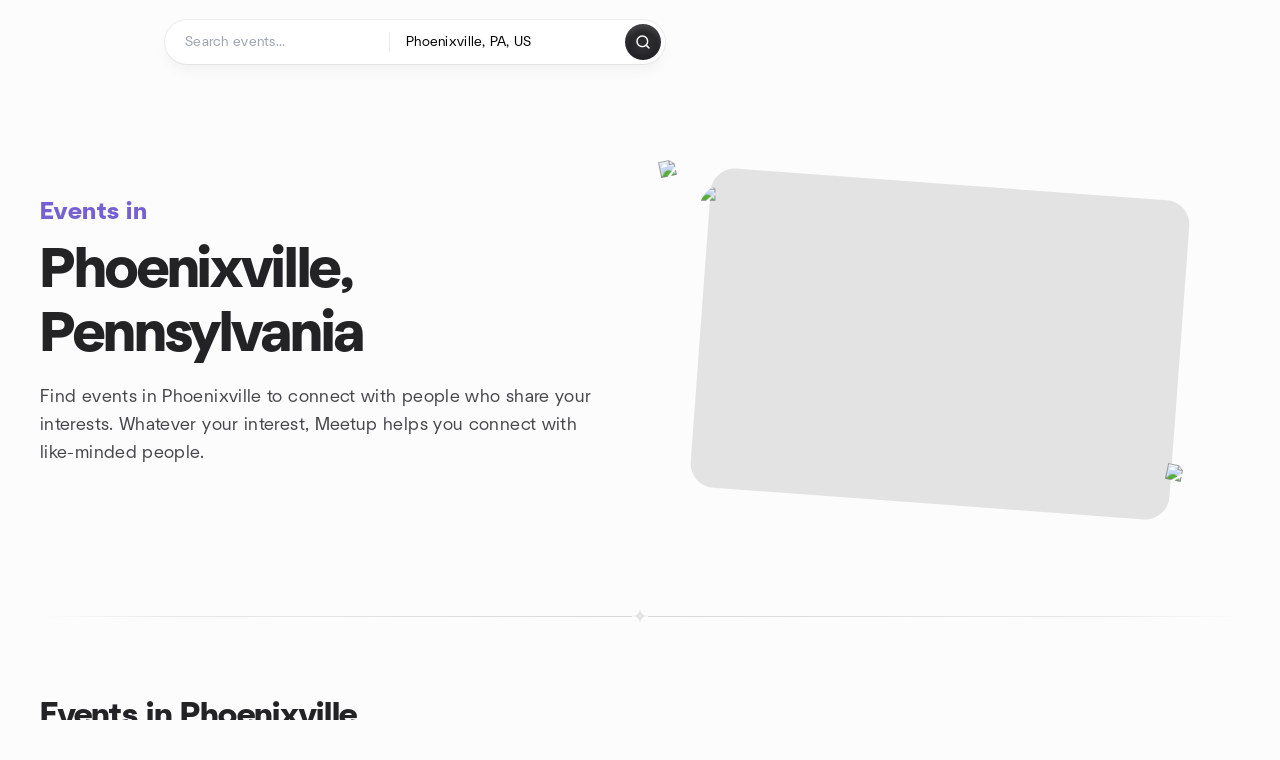

--- FILE ---
content_type: text/html; charset=utf-8
request_url: https://www.meetup.com/find/us--pa--phoenixville/
body_size: 58827
content:
<!DOCTYPE html><html lang="en-US"><head><meta charSet="utf-8"/><style data-fullcalendar="true"></style><meta name="viewport" content="width=device-width, initial-scale=1"/><meta http-equiv="Content-Type" content="text/html; charset=UTF-8"/><meta name="service" content="web-next"/><meta name="X-Location" content="east"/><meta name="X-Build-Version" content="9232026a677796a098daeee135f4610c3b1772b9"/><link rel="icon" href="https://secure.meetupstatic.com/next/images/favicon.ico" type="image/x-icon" sizes="any"/><link rel="shortcut icon" href="https://secure.meetupstatic.com/next/images/favicon.ico"/><link rel="apple-touch-icon" sizes="120x120" href="https://secure.meetupstatic.com/next/images/general/m_redesign_120x120.png"/><link rel="apple-touch-icon" sizes="152x152" href="https://secure.meetupstatic.com/next/images/general/m_redesign_152x152.png"/><link rel="apple-touch-icon" sizes="167x167" href="https://secure.meetupstatic.com/next/images/general/m_redesign_167x167.png"/><link rel="shortcut icon" sizes="128x128" href="https://secure.meetupstatic.com/next/images/general/m_redesign_128x128.png"/><link rel="shortcut icon" sizes="196x196" href="https://secure.meetupstatic.com/next/images/general/m_redesign_196x196.png"/><link rel="preload" href="/_next/static/media/Graphik-Regular.7c14ed95.woff2" as="font" type="font/woff2" crossorigin="true"/><link rel="preload" href="/_next/static/media/Graphik-Bold.9ca67fd8.woff2" as="font" type="font/woff2" crossorigin="true"/><link rel="preload" href="/_next/static/media/Graphik-Semibold.0c4bd776.woff2" as="font" type="font/woff2" crossorigin="true"/><link rel="preload" href="/_next/static/media/Graphik-Medium.4251d5ac.woff2" as="font" type="font/woff2" crossorigin="true"/><link rel="preload" href="/_next/static/media/NeuSans-Regular.1ca3b39b.woff2" as="font" type="font/woff2" crossorigin="anonymous"/><link rel="preload" href="/_next/static/media/NeuSans-Medium.7b11edcf.woff2" as="font" type="font/woff2" crossorigin="anonymous"/><link rel="preload" href="/_next/static/media/NeuSans-Bold.5c45f750.woff2" as="font" type="font/woff2" crossorigin="anonymous"/><link rel="preload" href="/_next/static/media/NeuSans-Book.27256a60.woff2" as="font" type="font/woff2" crossorigin="anonymous"/><link rel="preload" href="/_next/static/media/Grandstander/Grandstander-SemiBold.ttf" as="font" type="font/truetype" crossorigin="anonymous"/><script type="text/javascript" src="//script.crazyegg.com/pages/scripts/0118/4627.js" async=""></script><link rel="preload" href="https://www.facebook.com/tr?id=792405807634160&amp;ev=PageView&amp;noscript=1" as="image" fetchpriority="high"/><script type="application/ld+json">{"@type":"Organization","@context":"https://schema.org","url":"https://www.meetup.com/find/us--pa--phoenixville/","name":"Meetup","logo":"https://secure.meetupstatic.com/next/images/general/m_redesign_630x630.png","sameAs":["https://www.facebook.com/meetup/","https://twitter.com/Meetup/","https://www.youtube.com/meetup","https://www.instagram.com/meetup/"]}</script><title>Events in Phoenixville, Pennsylvania | Meetup</title><meta name="description" content="Find events in Phoenixville, Pennsylvania to connect with people who share your interests. Whatever your interest, Meetup helps you connect with like-minded people."/><meta property="fb:app_id" content="2403839689"/><meta property="og:site_name" content="Meetup"/><meta property="og:type" content="article"/><meta property="og:title" content="Events in Phoenixville, Pennsylvania | Meetup"/><meta property="og:description" content="Find events in Phoenixville, Pennsylvania to connect with people who share your interests. Whatever your interest, Meetup helps you connect with like-minded people."/><meta property="og:url" content="https://www.meetup.com/find/us--pa--phoenixville/"/><meta property="og:image" content="https://secure.meetupstatic.com/next/images/shared/meetup-flyer.png"/><meta property="al:android:app_name" content="Meetup"/><meta property="al:android:package" content="com.meetup"/><meta property="al:ios:app_store_id" content="375990038"/><meta property="al:ios:app_name" content="Meetup"/><meta property="al:web:should_fallback" content="true"/><meta property="al:android:url" content="meetup://"/><meta property="al:ios:url" content="meetup://"/><meta property="al:web:url" content="https://www.meetup.com/"/><meta property="twitter:card" content="summary_large_image"/><meta property="twitter:site" content="@meetup"/><meta property="twitter:image" content="https://secure.meetupstatic.com/next/images/shared/meetup-flyer.png"/><meta property="twitter:description" content="Find events in Phoenixville, Pennsylvania to connect with people who share your interests. Whatever your interest, Meetup helps you connect with like-minded people."/><meta property="twitter:app:id:iphone" content="375990038"/><meta property="twitter:app:name:iphone" content="Meetup"/><meta property="twitter:app:id:ipad" content="375990038"/><meta property="twitter:app:name:ipad" content="Meetup"/><meta property="twitter:app:id:googleplay" content="com.meetup"/><meta property="twitter:app:name:googleplay" content="Meetup"/><meta name="robots" content="index, follow"/><script type="application/ld+json">{"@context":"https://schema.org","@type":"FAQPage","mainEntity":[{"@type":"Question","name":"What’s a good way to meet new people and socialize in Phoenixville?","acceptedAnswer":{"@type":"Answer","text":"If you want to meet new people, socialize more, or even explore dating-friendly events in Phoenixville, you'll find plenty of group activities or singles-friendly meetups <a href=\"https://www.meetup.com/find/us--pa--phoenixville/#meet-new-people\">here</a>. These events are a great way to connect naturally and avoid feeling lonely while having fun."}},{"@type":"Question","name":"Are there any outdoor activities, hikes, or walking events around Phoenixville?","acceptedAnswer":{"@type":"Answer","text":"Absolutely! From hiking groups to relaxed outdoor walks, you can check out all our open-air events <a href=\"https://www.meetup.com/find/us--pa--phoenixville/#outdoor-activities\">here</a>"}},{"@type":"Question","name":"Are there any sports or fitness events I can join in Phoenixville?","acceptedAnswer":{"@type":"Answer","text":"Yes! From running and yoga to football, volleyball, and fitness classes, you can discover a wide range of sports and active meetups in Phoenixville <a href=\"https://www.meetup.com/find/us--pa--phoenixville/#sports-fitness\">here</a>"}},{"@type":"Question","name":"Where can I find music or live music events happening in Phoenixville?","acceptedAnswer":{"@type":"Answer","text":"You can discover concerts, open-mic nights, DJ sets, and other live music events in Phoenixville right <a href=\"https://www.meetup.com/find/us--pa--phoenixville/#live-music\">here</a>"}},{"@type":"Question","name":"Are there any events happening today in Phoenixville?","acceptedAnswer":{"@type":"Answer","text":"Yes! To see everything taking place today—from workshops to social gatherings—just check the full list <a href=\"https://www.meetup.com/find/us--pa--phoenixville/#events-today\">here</a>"}},{"@type":"Question","name":"What events are happening this weekend in Phoenixville?","acceptedAnswer":{"@type":"Answer","text":"You can browse all upcoming weekend events in Phoenixville—including outdoor meetups, social activities, and more—<a href=\"https://www.meetup.com/find/us--pa--phoenixville/#events-this-weekend\">here</a>"}}]}</script><link rel="canonical" href="https://www.meetup.com/find/us--pa--phoenixville/"/><link rel="preconnect" href="https://secure.meetupstatic.com"/><link rel="dns-prefetch" href="https://secure.meetupstatic.com"/><link rel="preconnect" href="https://secure-content.meetupstatic.com"/><link rel="dns-prefetch" href="https://secure-content.meetupstatic.com"/><link rel="preconnect" href="https://www.googletagmanager.com"/><link rel="dns-prefetch" href="https://www.googletagmanager.com"/><link rel="preload" as="image" imageSrcSet="https://secure.meetupstatic.com/next/static/media/placeholder.b90fcd9a.jpg?w=640 640w, https://secure.meetupstatic.com/next/static/media/placeholder.b90fcd9a.jpg?w=750 750w, https://secure.meetupstatic.com/next/static/media/placeholder.b90fcd9a.jpg?w=828 828w, https://secure.meetupstatic.com/next/static/media/placeholder.b90fcd9a.jpg?w=1080 1080w, https://secure.meetupstatic.com/next/static/media/placeholder.b90fcd9a.jpg?w=1200 1200w, https://secure.meetupstatic.com/next/static/media/placeholder.b90fcd9a.jpg?w=1920 1920w, https://secure.meetupstatic.com/next/static/media/placeholder.b90fcd9a.jpg?w=2048 2048w, https://secure.meetupstatic.com/next/static/media/placeholder.b90fcd9a.jpg?w=3840 3840w" imageSizes="(min-width: 768px) 412px, 100vw" fetchpriority="high"/><script type="application/ld+json">[{"@context":"https://schema.org","@type":"Event","name":"Tuesday Board Game Night at Gamers Heaven (Phoenixville)","url":"https://www.meetup.com/bgmontco/events/312752182/","description":"Weekly Tuesday board game meetup for local gamers to learn, teach, or play games; first-time attendees can join free.","startDate":"2026-02-03T23:00:00.000Z","endDate":"2026-02-04T04:59:00.000Z","eventStatus":"https://schema.org/EventScheduled","image":"/images/fallbacks/redesign/group-cover-5-square.webp","eventAttendanceMode":"https://schema.org/OfflineEventAttendanceMode","location":{"@type":"Place","name":"Gamers Heaven","address":{"@type":"PostalAddress","addressLocality":"Phoenixville","addressRegion":"PA","addressCountry":"us","streetAddress":"275 Schuylkill Rd., Phoenixville, PA"}},"organizer":{"@type":"Organization","name":"Phoenixville Board Games Group","url":"https://www.meetup.com/bgmontco/"},"performer":"Phoenixville Board Games Group"},{"@context":"https://schema.org","@type":"Event","name":"Architecting Cloud Native Modernization of Desktop Apps","url":"https://www.meetup.com/philly-net/events/305135889/","description":"","startDate":"2026-02-18T23:00:00.000Z","endDate":"2026-02-19T01:00:00.000Z","eventStatus":"https://schema.org/EventScheduled","image":"/images/fallbacks/redesign/group-cover-1-square.webp","eventAttendanceMode":"https://schema.org/OfflineEventAttendanceMode","location":{"@type":"Place","address":{"@type":"PostalAddress","addressLocality":"","addressRegion":"","addressCountry":""}},"organizer":{"@type":"Organization","name":"philly.NET","url":"https://www.meetup.com/philly-net/"},"performer":"philly.NET"},{"@context":"https://schema.org","@type":"Event","name":"Business Referral Networking Group","url":"https://www.meetup.com/business-referral-networking-group/events/312096235/","description":"A weekly business referral networking group for professionals seeking to grow their networks, with attendees leaving with new contacts and referrals.","startDate":"2026-02-05T14:00:00.000Z","endDate":"2026-02-05T15:30:00.000Z","eventStatus":"https://schema.org/EventScheduled","image":"/images/fallbacks/redesign/group-cover-3-square.webp","eventAttendanceMode":"https://schema.org/OfflineEventAttendanceMode","location":{"@type":"Place","name":"Collegeville Italian Bakery Pizzeria Napoletana","address":{"@type":"PostalAddress","addressLocality":"Collegeville","addressRegion":"PA","addressCountry":"us","streetAddress":"3846 Ridge Pike, Collegeville, PA"}},"organizer":{"@type":"Organization","name":"Business Referral Networking Group","url":"https://www.meetup.com/business-referral-networking-group/"},"performer":"Business Referral Networking Group"},{"@context":"https://schema.org","@type":"Event","name":"Social Book Club (Come read with the readers!)","url":"https://www.meetup.com/philadelphia-main-line-20s-and-30s-suburban-social-group/events/312289322/","description":"In-person book club for readers to socialize and discuss books; attendees will share current reads and plan a post-meeting bite.","startDate":"2026-02-10T23:15:00.000Z","endDate":"2026-02-11T01:15:00.000Z","eventStatus":"https://schema.org/EventScheduled","image":"/images/fallbacks/redesign/group-cover-3-square.webp","eventAttendanceMode":"https://schema.org/OfflineEventAttendanceMode","location":{"@type":"Place","name":"Phoenixville Public Library","address":{"@type":"PostalAddress","addressLocality":"Phoenixville","addressRegion":"PA","addressCountry":"US","streetAddress":"183 2nd Ave, Phoenixville, PA"}},"organizer":{"@type":"Organization","name":"Philadelphia Main Line 20's and 30's Suburban Social Group","url":"https://www.meetup.com/philadelphia-main-line-20s-and-30s-suburban-social-group/"},"performer":"Philadelphia Main Line 20's and 30's Suburban Social Group"},{"@context":"https://schema.org","@type":"Event","name":"Karaoke and Drinks at Molly Maguire's","url":"https://www.meetup.com/phoenixville-20s-30s-social-meetup/events/312962154/","description":"Karaoke and drinks night for people who enjoy singing; attendees sing karaoke.","startDate":"2026-02-27T02:00:00.000Z","endDate":"2026-02-27T04:00:00.000Z","eventStatus":"https://schema.org/EventScheduled","image":"/images/fallbacks/redesign/group-cover-3-square.webp","eventAttendanceMode":"https://schema.org/OfflineEventAttendanceMode","location":{"@type":"Place","name":"Molly Maguire's Irish Restaurant & Pub","address":{"@type":"PostalAddress","addressLocality":"Phoenixville","addressRegion":"PA","addressCountry":"us","streetAddress":"197 Bridge Street, Phoenixville, PA"}},"organizer":{"@type":"Organization","name":"Phoenixville 20s/30s Social Meetup","url":"https://www.meetup.com/phoenixville-20s-30s-social-meetup/"},"performer":"Phoenixville 20s/30s Social Meetup"},{"@context":"https://schema.org","@type":"Event","name":"Pre Echoes Concert Meetup - Bistro On Bridge - Fun Food and Beverages","url":"https://www.meetup.com/partypa/events/312946931/","description":"In-person pre-concert social for Echoes fans; casual meetup to share food and drinks before the show; outcome: a group table reserved.","startDate":"2026-02-28T23:00:00.000Z","endDate":"2026-03-01T00:45:00.000Z","eventStatus":"https://schema.org/EventScheduled","image":"/images/fallbacks/redesign/group-cover-3-square.webp","eventAttendanceMode":"https://schema.org/OfflineEventAttendanceMode","location":{"@type":"Place","name":"Bistro on Bridge","address":{"@type":"PostalAddress","addressLocality":"Phoenixville","addressRegion":"PA","addressCountry":"US","streetAddress":"210 Bridge Street, Phoenixville, PA"}},"organizer":{"@type":"Organization","name":"Party At Your Favorite Hangout!!!","url":"https://www.meetup.com/partypa/"},"performer":"Party At Your Favorite Hangout!!!"},{"@context":"https://schema.org","@type":"Event","name":"Initial Meet & Greet","url":"https://www.meetup.com/chadds-ford-empty-nest-meetup-group/events/312627589/","description":"Initial meet-and-greet for group members to connect over dessert or coffee and collect feedback on activities they'd like the group to host.","startDate":"2026-02-05T00:00:00.000Z","endDate":"2026-02-05T02:00:00.000Z","eventStatus":"https://schema.org/EventScheduled","image":"/images/fallbacks/redesign/group-cover-4-square.webp","eventAttendanceMode":"https://schema.org/OfflineEventAttendanceMode","location":{"@type":"Place","name":"Gemelli - Artisanal Gelato & Dessert Cafe","address":{"@type":"PostalAddress","addressLocality":"West Chester","addressRegion":"PA","addressCountry":"US","streetAddress":"12 W Market St, West Chester, PA"}},"organizer":{"@type":"Organization","name":"Chadds Ford/ Glen Mills Area Women (40s and 50s)","url":"https://www.meetup.com/chadds-ford-empty-nest-meetup-group/"},"performer":"Chadds Ford/ Glen Mills Area Women (40s and 50s)"},{"@context":"https://schema.org","@type":"Event","name":"Trattoria San Nicola","url":"https://www.meetup.com/bryn-mawr-classic-film-lovers-meetup-group/events/313119148/","description":"An in-person group dining event for a party with a capped attendee limit due to the small venue; future visits planned.","startDate":"2026-02-28T22:00:00.000Z","endDate":"2026-03-01T00:00:00.000Z","eventStatus":"https://schema.org/EventScheduled","image":"/images/fallbacks/redesign/group-cover-5-square.webp","eventAttendanceMode":"https://schema.org/OfflineEventAttendanceMode","location":{"@type":"Place","name":"Trattoria San Nicola","address":{"@type":"PostalAddress","addressLocality":"Paoli","addressRegion":"PA","addressCountry":"us","streetAddress":"4 Manor Road, Paoli, PA"}},"organizer":{"@type":"Organization","name":"Bryn Mawr Classic Film Lovers Meetup Group","url":"https://www.meetup.com/bryn-mawr-classic-film-lovers-meetup-group/"},"performer":"Bryn Mawr Classic Film Lovers Meetup Group"}]</script><link rel="preload" href="https://secure.meetupstatic.com/photos/event/b/7/7/a/highres_519046970.jpeg" as="image" fetchpriority="high"/><link rel="preload" href="https://secure.meetupstatic.com/photos/event/c/0/e/3/highres_532069379.jpeg" as="image" fetchpriority="high"/><link rel="preload" href="https://secure.meetupstatic.com/photos/event/a/4/1/5/highres_531402005.jpeg" as="image" fetchpriority="high"/><link rel="preload" href="https://secure.meetupstatic.com/photos/event/2/b/6/e/highres_496871118.jpeg" as="image" fetchpriority="high"/><link rel="preload" href="https://secure.meetupstatic.com/photos/event/d/f/d/5/highres_532317301.jpeg" as="image" fetchpriority="high"/><link rel="preload" href="https://secure.meetupstatic.com/photos/event/7/2/e/a/highres_531989418.jpeg" as="image" fetchpriority="high"/><link rel="preload" href="https://secure.meetupstatic.com/photos/event/d/7/c/4/highres_532135236.jpeg" as="image" fetchpriority="high"/><script type="application/ld+json">[{"@context":"https://schema.org","@type":"Event","name":"Member Hangout - Mystery Monday at the Movie Tavern - Collegeville","url":"https://www.meetup.com/wanderbug-travel-club/events/313041868/","description":"An in-person mystery-movie night for women seeking casual connection; watch a surprise PG film and leave with new social connections.","startDate":"2026-02-03T00:00:00.000Z","endDate":"2026-02-03T02:00:00.000Z","eventStatus":"https://schema.org/EventScheduled","image":"/images/fallbacks/redesign/group-cover-3-square.webp","eventAttendanceMode":"https://schema.org/OfflineEventAttendanceMode","location":{"@type":"Place","name":"Movie Tavern Providence Town Center","address":{"@type":"PostalAddress","addressLocality":"Collegeville","addressRegion":"PA","addressCountry":"us","streetAddress":"140 Market St, Collegeville, PA"}},"organizer":{"@type":"Organization","name":"Wanderbug Travel Club","url":"https://www.meetup.com/wanderbug-travel-club/"},"performer":"Wanderbug Travel Club"},{"@context":"https://schema.org","@type":"Event","name":"Monday Evening Hike in Phoenixville","url":"https://www.meetup.com/appalachian-mountain-club-delaware-valley-chapter/events/313089332/","description":"An easy urban hike for AMC Delaware Valley Chapter members; outcome: participants complete a canal-side hike at a brisk pace.","startDate":"2026-02-02T23:30:00.000Z","endDate":"2026-02-03T01:45:00.000Z","eventStatus":"https://schema.org/EventScheduled","image":"/images/fallbacks/redesign/group-cover-3-square.webp","eventAttendanceMode":"https://schema.org/OfflineEventAttendanceMode","location":{"@type":"Place","name":"Longford Park and Reynolds Dog Park","address":{"@type":"PostalAddress","addressLocality":"Phoenixville","addressRegion":"PA","addressCountry":"US","streetAddress":"987 Port Providence Road, Phoenixville, PA"}},"organizer":{"@type":"Organization","name":"Appalachian Mountain Club Delaware Valley Chapter","url":"https://www.meetup.com/appalachian-mountain-club-delaware-valley-chapter/"},"performer":"Appalachian Mountain Club Delaware Valley Chapter"},{"@context":"https://schema.org","@type":"Event","name":"Boardgame Night!","url":"https://www.meetup.com/west-chester-sociale-meetup-group/events/312872235/","description":"","startDate":"2026-02-02T23:00:00.000Z","endDate":"2026-02-03T01:00:00.000Z","eventStatus":"https://schema.org/EventScheduled","image":"/images/fallbacks/redesign/group-cover-5-square.webp","eventAttendanceMode":"https://schema.org/OfflineEventAttendanceMode","location":{"@type":"Place","address":{"@type":"PostalAddress","addressLocality":"","addressRegion":"","addressCountry":""}},"organizer":{"@type":"Organization","name":"West Chester Fun Club 25-45","url":"https://www.meetup.com/west-chester-sociale-meetup-group/"},"performer":"West Chester Fun Club 25-45"},{"@context":"https://schema.org","@type":"Event","name":"2/ Mon Night 9pm Gulph Mills Indoor tennis! Advance level (USTA 3.5-4.0+)","url":"https://www.meetup.com/the-king-of-prussia-tennis-club/events/312961607/","description":"Indoor tennis for USTA 3.5-4.0+ players; 1.5-hour round-robin with up to 4 per court, yielding several completed matches.","startDate":"2026-02-03T02:00:00.000Z","endDate":"2026-02-03T03:30:00.000Z","eventStatus":"https://schema.org/EventScheduled","image":"/images/fallbacks/redesign/group-cover-4-square.webp","eventAttendanceMode":"https://schema.org/OfflineEventAttendanceMode","location":{"@type":"Place","name":"Gulph Mills/Jkst Tennis Club","address":{"@type":"PostalAddress","addressLocality":"King of Prussia","addressRegion":"PA","addressCountry":"us","streetAddress":"610 South Henderson Road, King of Prussia, PA"}},"organizer":{"@type":"Organization","name":"King of Prussia/West Chester Tennis Swat!","url":"https://www.meetup.com/the-king-of-prussia-tennis-club/"},"performer":"King of Prussia/West Chester Tennis Swat!"},{"@context":"https://schema.org","@type":"Event","name":"2/ Mon Night 9pm Gulph Mills Indoor tennis! Intermediate level (USTA 3.0-3.5+)","url":"https://www.meetup.com/the-king-of-prussia-tennis-club/events/312961688/","description":"Indoor tennis meetup for USTA 3.0-3.5+ players; round-robin format with up to 4 players per court, lasting 1.5 hours.","startDate":"2026-02-03T02:00:00.000Z","endDate":"2026-02-03T03:30:00.000Z","eventStatus":"https://schema.org/EventScheduled","image":"/images/fallbacks/redesign/group-cover-4-square.webp","eventAttendanceMode":"https://schema.org/OfflineEventAttendanceMode","location":{"@type":"Place","name":"Gulph Mills/Jkst Tennis Club","address":{"@type":"PostalAddress","addressLocality":"King of Prussia","addressRegion":"PA","addressCountry":"us","streetAddress":"610 South Henderson Road, King of Prussia, PA"}},"organizer":{"@type":"Organization","name":"King of Prussia/West Chester Tennis Swat!","url":"https://www.meetup.com/the-king-of-prussia-tennis-club/"},"performer":"King of Prussia/West Chester Tennis Swat!"},{"@context":"https://schema.org","@type":"Event","name":"2/ Night Mon 9pm Gulph Mills Indoor Tennis! Advance level (USTA 3.5-4.0+)","url":"https://www.meetup.com/the-philadelphia-tennis-swat-group/events/312948627/","description":"Indoor tennis night for USTA 3.5–4.0+ players; round-robin format with up to 4 players per court to play multiple sets.","startDate":"2026-02-03T02:00:00.000Z","endDate":"2026-02-03T03:30:00.000Z","eventStatus":"https://schema.org/EventScheduled","image":"/images/fallbacks/redesign/group-cover-5-square.webp","eventAttendanceMode":"https://schema.org/OfflineEventAttendanceMode","location":{"@type":"Place","name":"Gulph Mills Tennis Club","address":{"@type":"PostalAddress","addressLocality":"King of Prussia","addressRegion":"PA","addressCountry":"us","streetAddress":"610 S Henderson Road, King of Prussia, PA"}},"organizer":{"@type":"Organization","name":"Philly Tennis Swat","url":"https://www.meetup.com/the-philadelphia-tennis-swat-group/"},"performer":"Philly Tennis Swat"},{"@context":"https://schema.org","@type":"Event","name":"2/ Night Mon 9pm Gulph Mills Indoor Tennis! Intermediate level USTA3.0-3.5","url":"https://www.meetup.com/the-philadelphia-tennis-swat-group/events/312948763/","description":"Indoor tennis event for USTA 3.0–3.5 players; format features round-robin match play with up to four players per court.","startDate":"2026-02-03T02:00:00.000Z","endDate":"2026-02-03T03:30:00.000Z","eventStatus":"https://schema.org/EventScheduled","image":"/images/fallbacks/redesign/group-cover-5-square.webp","eventAttendanceMode":"https://schema.org/OfflineEventAttendanceMode","location":{"@type":"Place","name":"Gulph Mills Tennis Club","address":{"@type":"PostalAddress","addressLocality":"King of Prussia","addressRegion":"PA","addressCountry":"us","streetAddress":"610 S Henderson Road, King of Prussia, PA"}},"organizer":{"@type":"Organization","name":"Philly Tennis Swat","url":"https://www.meetup.com/the-philadelphia-tennis-swat-group/"},"performer":"Philly Tennis Swat"}]</script><link rel="preload" href="https://secure.meetupstatic.com/photos/event/a/9/a/9/highres_532243433.jpeg" as="image" fetchpriority="high"/><script type="application/ld+json">[{"@context":"https://schema.org","@type":"Event","name":"Bi-Monthly Brews And Boards!! ","url":"https://www.meetup.com/meetup-group-dszbrskm/events/312704201/","description":"Free social event for board-game fans to enjoy brews; bring your own games or try store titles, and meet new people in a family-friendly, welcoming setting.","startDate":"2026-02-06T23:30:00.000Z","endDate":"2026-02-07T01:30:00.000Z","eventStatus":"https://schema.org/EventScheduled","image":"/images/fallbacks/redesign/group-cover-4-square.webp","eventAttendanceMode":"https://schema.org/OfflineEventAttendanceMode","location":{"@type":"Place","name":"Towne Book Center","address":{"@type":"PostalAddress","addressLocality":"Collegeville","addressRegion":"PA","addressCountry":"us","streetAddress":"160 Market St, Collegeville, PA"}},"organizer":{"@type":"Organization","name":"Brews And Board Games!","url":"https://www.meetup.com/meetup-group-dszbrskm/"},"performer":"Brews And Board Games!"},{"@context":"https://schema.org","@type":"Event","name":"Stoic Founders Series Session 3:\nThe Discourses of Epictetus - Book 1","url":"https://www.meetup.com/philadelphia-stoa/events/313143800/","description":"Stoicism discussion group exploring Epictetus Discourses Book 1; for readers interested in philosophy; outcome: participants discuss assigned passages and key ideas.","startDate":"2026-02-08T15:00:00.000Z","endDate":"2026-02-08T17:00:00.000Z","eventStatus":"https://schema.org/EventScheduled","image":"/images/fallbacks/redesign/group-cover-1-square.webp","eventAttendanceMode":"https://schema.org/OfflineEventAttendanceMode","location":{"@type":"Place","name":"Wegmans","address":{"@type":"PostalAddress","addressLocality":"King of Prussia","addressRegion":"PA","addressCountry":"us","streetAddress":"1 Village Dr, King of Prussia, PA"}},"organizer":{"@type":"Organization","name":"Philadelphia Stoa","url":"https://www.meetup.com/philadelphia-stoa/"},"performer":"Philadelphia Stoa"},{"@context":"https://schema.org","@type":"Event","name":"Together on a Spiritual Path (Free Event)","url":"https://www.meetup.com/valley-forge-area-meaningful-conversations/events/312668952/","description":"Free discussion for all backgrounds on Bahá’í teachings of selflessness and service, showing how helping others advances personal growth and community well-being.","startDate":"2026-02-07T18:40:00.000Z","endDate":"2026-02-07T20:40:00.000Z","eventStatus":"https://schema.org/EventScheduled","image":"/images/fallbacks/redesign/group-cover-3-square.webp","eventAttendanceMode":"https://schema.org/OfflineEventAttendanceMode","location":{"@type":"Place","name":"Tredyffrin Public Library","address":{"@type":"PostalAddress","addressLocality":"Strafford","addressRegion":"PA","addressCountry":"us","streetAddress":"582 Upper Gulph Road, Strafford, PA"}},"organizer":{"@type":"Organization","name":"Valley Forge Area Meaningful Conversations","url":"https://www.meetup.com/valley-forge-area-meaningful-conversations/"},"performer":"Valley Forge Area Meaningful Conversations"},{"@context":"https://schema.org","@type":"Event","name":"Sunday Board Game Night at Gamers Heaven (Phoenixville)","url":"https://www.meetup.com/bgmontco/events/312964895/","description":"In-person weekly Sunday board game meetup for all levels; attendees learn and play a variety of games, with first-visit free.","startDate":"2026-02-08T22:00:00.000Z","endDate":"2026-02-09T04:59:00.000Z","eventStatus":"https://schema.org/EventScheduled","image":"/images/fallbacks/redesign/group-cover-5-square.webp","eventAttendanceMode":"https://schema.org/OfflineEventAttendanceMode","location":{"@type":"Place","name":"Gamers Heaven Phoenixville","address":{"@type":"PostalAddress","addressLocality":"Phoenixville","addressRegion":"PA","addressCountry":"us","streetAddress":"275 Schuylkill Rd, Phoenixville, PA"}},"organizer":{"@type":"Organization","name":"Phoenixville Board Games Group","url":"https://www.meetup.com/bgmontco/"},"performer":"Phoenixville Board Games Group"},{"@context":"https://schema.org","@type":"Event","name":"Midshow Reception & Live Music","url":"https://www.meetup.com/longview-farm-gallery/events/312380508/","description":"Midshow reception with live music for visitors of Moones Zeydabadi's solo exhibition, to celebrate the midway point and enjoy light refreshments (BYOB).","startDate":"2026-02-07T22:00:00.000Z","endDate":"2026-02-08T01:00:00.000Z","eventStatus":"https://schema.org/EventScheduled","image":"/images/fallbacks/redesign/group-cover-3-square.webp","eventAttendanceMode":"https://schema.org/OfflineEventAttendanceMode","location":{"@type":"Place","name":"Longview Farm & Gallery","address":{"@type":"PostalAddress","addressLocality":"Chester Springs","addressRegion":"PA","addressCountry":"us","streetAddress":"143 Cedar Lane, Chester Springs, PA"}},"organizer":{"@type":"Organization","name":"Visit Longview Farm","url":"https://www.meetup.com/longview-farm-gallery/"},"performer":"Visit Longview Farm"},{"@context":"https://schema.org","@type":"Event","name":"DRACULA (2025)","url":"https://www.meetup.com/philadelphia-horror-meetup-group/events/313150132/","description":"Horror/fantasy fans can attend a lunch-and-film event to watch Dracula: A Love Tale.","startDate":"2026-02-07T17:30:00.000Z","endDate":"2026-02-07T20:00:00.000Z","eventStatus":"https://schema.org/EventScheduled","image":"/images/fallbacks/redesign/group-cover-2-square.webp","eventAttendanceMode":"https://schema.org/OfflineEventAttendanceMode","location":{"@type":"Place","name":"Regal Cinemas King of Prussia Stadium 16 IMAX Movie Theater","address":{"@type":"PostalAddress","addressLocality":"King of Prussia","addressRegion":"PA","addressCountry":"us","streetAddress":"300 Goddard Boulevard, King of Prussia, PA"}},"organizer":{"@type":"Organization","name":"Philadelphia Area Horror Meetup Group","url":"https://www.meetup.com/philadelphia-horror-meetup-group/"},"performer":"Philadelphia Area Horror Meetup Group"},{"@context":"https://schema.org","@type":"Event","name":"VALLEY FORGE RIVER TRAIL, 19460","url":"https://www.meetup.com/batona-hiking-club/events/313126323/","description":"In-person Batona Hiking Club day hike for hikers; participants will explore the main river trail and its connecting side trails.","startDate":"2026-02-07T13:00:00.000Z","endDate":"2026-02-07T17:00:00.000Z","eventStatus":"https://schema.org/EventScheduled","image":"/images/fallbacks/redesign/group-cover-4-square.webp","eventAttendanceMode":"https://schema.org/OfflineEventAttendanceMode","location":{"@type":"Place","name":"Valley Forge River Trail","address":{"@type":"PostalAddress","addressLocality":"Phoenixville","addressRegion":"PA","addressCountry":"us","streetAddress":"Paulings Road, Phoenixville, PA"}},"organizer":{"@type":"Organization","name":"BATONA Hiking Club of Philadelphia","url":"https://www.meetup.com/batona-hiking-club/"},"performer":"BATONA Hiking Club of Philadelphia"},{"@context":"https://schema.org","@type":"Event","name":"SahajaYoga Free Meditation Classes in Phoenixville- Saturdays 10:30 am","url":"https://www.meetup.com/sahajayoga-free-meditation-philadelphia/events/312943891/","description":"Free Sahaja Yoga meditation class for newcomers and regulars; learn a guided meditation and steps to start home practice toward Self-Realization.","startDate":"2026-02-07T15:30:00.000Z","endDate":"2026-02-07T16:30:00.000Z","eventStatus":"https://schema.org/EventScheduled","image":"/images/fallbacks/redesign/group-cover-1-square.webp","eventAttendanceMode":"https://schema.org/OfflineEventAttendanceMode","location":{"@type":"Place","name":"Phoenixville Public Library","address":{"@type":"PostalAddress","addressLocality":"Phoenixville","addressRegion":"PA","addressCountry":"us","streetAddress":"183 2nd Ave, Phoenixville, PA"}},"organizer":{"@type":"Organization","name":"SahajaYoga Free Guided Meditation Philadelphia","url":"https://www.meetup.com/sahajayoga-free-meditation-philadelphia/"},"performer":"SahajaYoga Free Guided Meditation Philadelphia"}]</script><link rel="preload" href="https://secure.meetupstatic.com/photos/event/1/2/1/4/highres_531964628.jpeg" as="image" fetchpriority="high"/><link rel="preload" href="https://secure.meetupstatic.com/photos/event/b/2/9/b/highres_516705723.jpeg" as="image" fetchpriority="high"/><link rel="preload" href="https://secure.meetupstatic.com/photos/event/5/5/f/6/highres_532042006.jpeg" as="image" fetchpriority="high"/><link rel="preload" href="https://secure.meetupstatic.com/photos/event/b/7/e/5/highres_519047077.jpeg" as="image" fetchpriority="high"/><link rel="preload" href="https://secure.meetupstatic.com/photos/event/7/7/f/e/highres_532350718.jpeg" as="image" fetchpriority="high"/><link rel="preload" href="https://secure.meetupstatic.com/photos/event/6/2/f/4/highres_532525332.jpeg" as="image" fetchpriority="high"/><link rel="preload" href="https://secure.meetupstatic.com/photos/event/a/f/8/5/highres_449324933.jpeg" as="image" fetchpriority="high"/><link rel="preload" href="https://secure.meetupstatic.com/photos/event/e/8/8/b/highres_516239531.jpeg" as="image" fetchpriority="high"/><script type="application/ld+json">[{"@context":"https://schema.org","@type":"Event","name":"Sly Fox Singles Night","url":"https://www.meetup.com/phoenixville-20s-30s-social-meetup/events/313048430/","description":"A social event for singles to mingle and meet potential dates.","startDate":"2026-02-12T00:30:00.000Z","endDate":"2026-02-12T03:00:00.000Z","eventStatus":"https://schema.org/EventScheduled","image":"/images/fallbacks/redesign/group-cover-3-square.webp","eventAttendanceMode":"https://schema.org/OfflineEventAttendanceMode","location":{"@type":"Place","name":"Sly Fox Tap House & Eatery","address":{"@type":"PostalAddress","addressLocality":"Malvern","addressRegion":"PA","addressCountry":"US","streetAddress":"Malvern, PA. 19355 ( The Grove),, Malvern, PA"}},"organizer":{"@type":"Organization","name":"Phoenixville 20s/30s Social Meetup","url":"https://www.meetup.com/phoenixville-20s-30s-social-meetup/"},"performer":"Phoenixville 20s/30s Social Meetup"},{"@context":"https://schema.org","@type":"Event","name":"Member Hangout - Mystery Monday at the Movie Tavern - Collegeville","url":"https://www.meetup.com/wanderbug-travel-club/events/313041868/","description":"An in-person mystery-movie night for women seeking casual connection; watch a surprise PG film and leave with new social connections.","startDate":"2026-02-03T00:00:00.000Z","endDate":"2026-02-03T02:00:00.000Z","eventStatus":"https://schema.org/EventScheduled","image":"/images/fallbacks/redesign/group-cover-3-square.webp","eventAttendanceMode":"https://schema.org/OfflineEventAttendanceMode","location":{"@type":"Place","name":"Movie Tavern Providence Town Center","address":{"@type":"PostalAddress","addressLocality":"Collegeville","addressRegion":"PA","addressCountry":"us","streetAddress":"140 Market St, Collegeville, PA"}},"organizer":{"@type":"Organization","name":"Wanderbug Travel Club","url":"https://www.meetup.com/wanderbug-travel-club/"},"performer":"Wanderbug Travel Club"},{"@context":"https://schema.org","@type":"Event","name":"February Book Club: Sci-Fi Edition (Tentative)","url":"https://www.meetup.com/phoenixville-20s-30s-social-meetup/events/312122153/","description":"In-person sci-fi book club for readers of all levels, discussing Asimov's The End of Eternity; outcome: participants decide next month's book or genre.","startDate":"2026-02-05T00:00:00.000Z","endDate":"2026-02-05T02:00:00.000Z","eventStatus":"https://schema.org/EventScheduled","image":"/images/fallbacks/redesign/group-cover-3-square.webp","eventAttendanceMode":"https://schema.org/OfflineEventAttendanceMode","location":{"@type":"Place","name":"Sly Fox Tap House & Eatery","address":{"@type":"PostalAddress","addressLocality":"Malvern","addressRegion":"PA","addressCountry":"US","streetAddress":"Malvern, PA. 19355 ( The Grove),, Malvern, PA"}},"organizer":{"@type":"Organization","name":"Phoenixville 20s/30s Social Meetup","url":"https://www.meetup.com/phoenixville-20s-30s-social-meetup/"},"performer":"Phoenixville 20s/30s Social Meetup"},{"@context":"https://schema.org","@type":"Event","name":"Winter Art Opening Reception @ The Berman Museum","url":"https://www.meetup.com/phoenixville-20s-30s-social-meetup/events/312732063/","description":"Art opening for Carpenter and Zwilling's Home Bound in Wood, Steel, and Clay; for art lovers to view the exhibition and meet the artists.","startDate":"2026-02-05T22:30:00.000Z","endDate":"2026-02-06T00:30:00.000Z","eventStatus":"https://schema.org/EventScheduled","image":"/images/fallbacks/redesign/group-cover-3-square.webp","eventAttendanceMode":"https://schema.org/OfflineEventAttendanceMode","location":{"@type":"Place","name":"The Philip and Muriel Berman Museum Of Art","address":{"@type":"PostalAddress","addressLocality":"Collegeville","addressRegion":"PA","addressCountry":"US","streetAddress":"601 E Main St, Collegeville, PA 19426, Lenfest Gallery, Collegeville, PA"}},"organizer":{"@type":"Organization","name":"Phoenixville 20s/30s Social Meetup","url":"https://www.meetup.com/phoenixville-20s-30s-social-meetup/"},"performer":"Phoenixville 20s/30s Social Meetup"},{"@context":"https://schema.org","@type":"Event","name":"Member Hangout - Performance & Early Dinner: One Woman Over the Line","url":"https://www.meetup.com/wanderbug-travel-club/events/313084092/","description":"Multimedia dance piece about Rachel Harris for Wanderbugs and history fans, enabling attendees to understand her escape story.","startDate":"2026-02-08T19:00:00.000Z","endDate":"2026-02-08T22:00:00.000Z","eventStatus":"https://schema.org/EventScheduled","image":"/images/fallbacks/redesign/group-cover-3-square.webp","eventAttendanceMode":"https://schema.org/OfflineEventAttendanceMode","location":{"@type":"Place","name":"Uptown Knauer Performing Arts Center","address":{"@type":"PostalAddress","addressLocality":"West Chester","addressRegion":"pa","addressCountry":"us","streetAddress":"226 N. High St., West Chester, pa"}},"organizer":{"@type":"Organization","name":"Wanderbug Travel Club","url":"https://www.meetup.com/wanderbug-travel-club/"},"performer":"Wanderbug Travel Club"},{"@context":"https://schema.org","@type":"Event","name":"🎤 Karaoke Night","url":"https://www.meetup.com/centercity-events/events/313128958/","description":"Karaoke night hosted by Skeletor for 21+ karaoke enthusiasts to perform songs and be judged by Skeletor.","startDate":"2026-02-28T02:30:00.000Z","endDate":"2026-02-28T04:00:00.000Z","eventStatus":"https://schema.org/EventScheduled","image":"/images/fallbacks/redesign/group-cover-3-square.webp","eventAttendanceMode":"https://schema.org/OfflineEventAttendanceMode","location":{"@type":"Place","name":"118 North","address":{"@type":"PostalAddress","addressLocality":"Wayne","addressRegion":"PA","addressCountry":"US","streetAddress":"118 North Wayne Avenue, Wayne, PA"}},"organizer":{"@type":"Organization","name":"Philadelphia CenterCity.Events","url":"https://www.meetup.com/centercity-events/"},"performer":"Philadelphia CenterCity.Events"},{"@context":"https://schema.org","@type":"Event","name":"Winter Art Opening @ Jenkins Arboretum","url":"https://www.meetup.com/philadelphia-main-line-20s-and-30s-suburban-social-group/events/312671831/","description":"In-person winter photography exhibition opening for photography enthusiasts; attendees view the works and may enter the contest.","startDate":"2026-02-22T19:00:00.000Z","endDate":"2026-02-22T21:00:00.000Z","eventStatus":"https://schema.org/EventScheduled","image":"/images/fallbacks/redesign/group-cover-3-square.webp","eventAttendanceMode":"https://schema.org/OfflineEventAttendanceMode","location":{"@type":"Place","name":"Jenkins Arboretum","address":{"@type":"PostalAddress","addressLocality":"Devon","addressRegion":"PA","addressCountry":"us","streetAddress":"631 Berwyn Baptist Rd, Devon, PA"}},"organizer":{"@type":"Organization","name":"Philadelphia Main Line 20's and 30's Suburban Social Group","url":"https://www.meetup.com/philadelphia-main-line-20s-and-30s-suburban-social-group/"},"performer":"Philadelphia Main Line 20's and 30's Suburban Social Group"}]</script><link rel="preload" href="https://secure.meetupstatic.com/photos/event/9/3/c/9/highres_516817833.jpeg" as="image" fetchpriority="high"/><link rel="preload" href="https://secure.meetupstatic.com/photos/event/9/7/d/f/highres_529058879.jpeg" as="image" fetchpriority="high"/><link rel="preload" href="https://secure.meetupstatic.com/photos/event/c/7/8/highres_531423192.jpeg" as="image" fetchpriority="high"/><link rel="preload" href="https://secure.meetupstatic.com/photos/event/c/3/e/2/highres_525410146.jpeg" as="image" fetchpriority="high"/><link rel="preload" href="https://secure.meetupstatic.com/photos/event/6/d/0/b/highres_532467915.jpeg" as="image" fetchpriority="high"/><link rel="preload" href="https://secure.meetupstatic.com/photos/event/1/1/2/a/highres_532504394.jpeg" as="image" fetchpriority="high"/><link rel="preload" href="https://secure.meetupstatic.com/photos/event/6/8/a/c/highres_532046796.jpeg" as="image" fetchpriority="high"/><script type="application/ld+json">[{"@context":"https://schema.org","@type":"Event","name":"Take Flight: Birds of the World Art Show - Opening Celebration (Rescheduled)","url":"https://www.meetup.com/valley-forge-audubon-society-calendar-of-events/events/312941858/","description":"Opening celebration of a Birds of the World art exhibition by regional artists; for art and bird enthusiasts, with some works for sale on a first-come, first-served basis.","startDate":"2026-02-08T18:00:00.000Z","endDate":"2026-02-08T20:00:00.000Z","eventStatus":"https://schema.org/EventScheduled","image":"/images/fallbacks/redesign/group-cover-4-square.webp","eventAttendanceMode":"https://schema.org/OfflineEventAttendanceMode","location":{"@type":"Place","name":"John James Audubon Center at Mill Grove","address":{"@type":"PostalAddress","addressLocality":"Audubon","addressRegion":"PA","addressCountry":"US","streetAddress":"1201 Pawlings Road, Audubon, PA"}},"organizer":{"@type":"Organization","name":"Valley Forge Audubon Society         Calendar of Events","url":"https://www.meetup.com/valley-forge-audubon-society-calendar-of-events/"},"performer":"Valley Forge Audubon Society         Calendar of Events"},{"@context":"https://schema.org","@type":"Event","name":"Valley Forge Saturday Afternoon Hike","url":"https://www.meetup.com/appalachian-mountain-club-delaware-valley-chapter/events/313148598/","description":"Moderate 4–6 mile group hike for hikers seeking social outdoor exercise; participants finish the hike together.","startDate":"2026-02-07T18:00:00.000Z","endDate":"2026-02-07T20:30:00.000Z","eventStatus":"https://schema.org/EventScheduled","image":"/images/fallbacks/redesign/group-cover-3-square.webp","eventAttendanceMode":"https://schema.org/OfflineEventAttendanceMode","location":{"@type":"Place","name":"Valley Forge Artillery Park","address":{"@type":"PostalAddress","addressLocality":"Valley Forge","addressRegion":"pa","addressCountry":"us","streetAddress":"East Inner Line Rd, Valley Forge, pa"}},"organizer":{"@type":"Organization","name":"Appalachian Mountain Club Delaware Valley Chapter","url":"https://www.meetup.com/appalachian-mountain-club-delaware-valley-chapter/"},"performer":"Appalachian Mountain Club Delaware Valley Chapter"},{"@context":"https://schema.org","@type":"Event","name":"Monday Evening Hike in Phoenixville","url":"https://www.meetup.com/appalachian-mountain-club-delaware-valley-chapter/events/313089332/","description":"An easy urban hike for AMC Delaware Valley Chapter members; outcome: participants complete a canal-side hike at a brisk pace.","startDate":"2026-02-02T23:30:00.000Z","endDate":"2026-02-03T01:45:00.000Z","eventStatus":"https://schema.org/EventScheduled","image":"/images/fallbacks/redesign/group-cover-3-square.webp","eventAttendanceMode":"https://schema.org/OfflineEventAttendanceMode","location":{"@type":"Place","name":"Longford Park and Reynolds Dog Park","address":{"@type":"PostalAddress","addressLocality":"Phoenixville","addressRegion":"PA","addressCountry":"US","streetAddress":"987 Port Providence Road, Phoenixville, PA"}},"organizer":{"@type":"Organization","name":"Appalachian Mountain Club Delaware Valley Chapter","url":"https://www.meetup.com/appalachian-mountain-club-delaware-valley-chapter/"},"performer":"Appalachian Mountain Club Delaware Valley Chapter"},{"@context":"https://schema.org","@type":"Event","name":"🌅 The Willows Sunrise Hike: Quiet Main Line elegance and unsurpassed beauty","url":"https://www.meetup.com/magic-hour-adventures/events/310497707/","description":"An in-person sunrise hike around a mansion estate for Main Line outdoor enthusiasts; an easy 47-acre loop with a small hill, culminating in a sunrise view.","startDate":"2026-02-06T12:00:00.000Z","endDate":"2026-02-06T14:00:00.000Z","eventStatus":"https://schema.org/EventScheduled","image":"/images/fallbacks/redesign/group-cover-3-square.webp","eventAttendanceMode":"https://schema.org/OfflineEventAttendanceMode","location":{"@type":"Place","name":"The Willows Mansion","address":{"@type":"PostalAddress","addressLocality":"Villanova","addressRegion":"PA","addressCountry":"US","streetAddress":"490 Darby Paoli Rd,, Villanova, PA"}},"organizer":{"@type":"Organization","name":"Magic Hour Adventures","url":"https://www.meetup.com/magic-hour-adventures/"},"performer":"Magic Hour Adventures"},{"@context":"https://schema.org","@type":"Event","name":"Valley Forge Tuesday Morning Hike","url":"https://www.meetup.com/appalachian-mountain-club-delaware-valley-chapter/events/313080171/","description":"In-person, moderate 5–7 mile AMC hike for members and non-members; outcome: participants complete the hike together with periodic rest breaks.","startDate":"2026-02-03T14:30:00.000Z","endDate":"2026-02-03T17:30:00.000Z","eventStatus":"https://schema.org/EventScheduled","image":"/images/fallbacks/redesign/group-cover-3-square.webp","eventAttendanceMode":"https://schema.org/OfflineEventAttendanceMode","location":{"@type":"Place","name":"Valley Forge Artillery Park","address":{"@type":"PostalAddress","addressLocality":"Valley Forge","addressRegion":"pa","addressCountry":"us","streetAddress":"East Inner Line Rd, Valley Forge, pa"}},"organizer":{"@type":"Organization","name":"Appalachian Mountain Club Delaware Valley Chapter","url":"https://www.meetup.com/appalachian-mountain-club-delaware-valley-chapter/"},"performer":"Appalachian Mountain Club Delaware Valley Chapter"},{"@context":"https://schema.org","@type":"Event","name":"Hiking at Valley Forge Park","url":"https://www.meetup.com/weekend-hiking-club/events/313143343/","description":"Brisk group hike covering 4–5 miles with uphill terrain for hikers comfortable with a fast pace. Participants will complete a 4–5 mile hike.","startDate":"2026-02-08T15:00:00.000Z","endDate":"2026-02-08T17:00:00.000Z","eventStatus":"https://schema.org/EventScheduled","image":"/images/fallbacks/redesign/group-cover-1-square.webp","eventAttendanceMode":"https://schema.org/OfflineEventAttendanceMode","location":{"@type":"Place","name":"Yellow Springs Trail Parking Lot","address":{"@type":"PostalAddress","addressLocality":"Malvern","addressRegion":"PA","addressCountry":"us","streetAddress":"1700 Wilson Rd, Malvern, PA"}},"organizer":{"@type":"Organization","name":"Weekend Hiking Club","url":"https://www.meetup.com/weekend-hiking-club/"},"performer":"Weekend Hiking Club"},{"@context":"https://schema.org","@type":"Event","name":"Hiking at Valley Forge Park","url":"https://www.meetup.com/weekend-hiking-club/events/313143342/","description":"Outdoor in-person group hike for hikers comfortable with uphill terrain to finish a 4-5 mile uphill trail.","startDate":"2026-02-07T15:00:00.000Z","endDate":"2026-02-07T17:00:00.000Z","eventStatus":"https://schema.org/EventScheduled","image":"/images/fallbacks/redesign/group-cover-1-square.webp","eventAttendanceMode":"https://schema.org/OfflineEventAttendanceMode","location":{"@type":"Place","name":"Yellow Springs Trail Parking Lot","address":{"@type":"PostalAddress","addressLocality":"Malvern","addressRegion":"PA","addressCountry":"us","streetAddress":"1700 Wilson Rd, Malvern, PA"}},"organizer":{"@type":"Organization","name":"Weekend Hiking Club","url":"https://www.meetup.com/weekend-hiking-club/"},"performer":"Weekend Hiking Club"},{"@context":"https://schema.org","@type":"Event","name":"Mason Dixon - 19 miles possibly 5 k gain . 😀","url":"https://www.meetup.com/west-chester-hiking-meetup/events/312375416/","description":"Strenuous out-and-back hike suitable for experienced hikers; rocky sections and river views with several stream crossings. Outcome: reach a scenic overlook if you maintain a steady pace.","startDate":"2026-03-01T14:00:00.000Z","endDate":"2026-03-01T22:00:00.000Z","eventStatus":"https://schema.org/EventScheduled","image":"/images/fallbacks/redesign/group-cover-1-square.webp","eventAttendanceMode":"https://schema.org/OfflineEventAttendanceMode","location":{"@type":"Place","address":{"@type":"PostalAddress","addressLocality":"","addressRegion":"","addressCountry":""}},"organizer":{"@type":"Organization","name":"Adventure Junkie Hiking","url":"https://www.meetup.com/west-chester-hiking-meetup/"},"performer":"Adventure Junkie Hiking"}]</script><link rel="preload" href="https://secure.meetupstatic.com/photos/event/e/3/c/2/highres_532378306.jpeg" as="image" fetchpriority="high"/><link rel="preload" href="https://secure.meetupstatic.com/photos/event/9/b/3/4/highres_532239732.jpeg" as="image" fetchpriority="high"/><link rel="preload" href="https://secure.meetupstatic.com/photos/event/e/8/6/b/highres_529859499.jpeg" as="image" fetchpriority="high"/><link rel="preload" href="https://secure.meetupstatic.com/photos/event/b/7/e/0/highres_523307072.jpeg" as="image" fetchpriority="high"/><link rel="preload" href="https://secure.meetupstatic.com/photos/event/c/c/5/d/highres_525232317.jpeg" as="image" fetchpriority="high"/><link rel="preload" href="https://secure.meetupstatic.com/photos/event/2/0/8/highres_484260520.jpeg" as="image" fetchpriority="high"/><link rel="preload" href="https://secure.meetupstatic.com/photos/event/1/0/c/0/highres_481204288.jpeg" as="image" fetchpriority="high"/><script type="application/ld+json">[{"@context":"https://schema.org","@type":"Event","name":"Sunday Trail Walk (Year Round)","url":"https://www.meetup.com/valley-forge-park-alliance/events/312958235/","description":"Weekly Sunday trail walk for walkers of all ages; participants travel to a local memorial and return.","startDate":"2026-02-08T15:00:00.000Z","endDate":"2026-02-08T16:30:00.000Z","eventStatus":"https://schema.org/EventScheduled","image":"/images/fallbacks/redesign/group-cover-5-square.webp","eventAttendanceMode":"https://schema.org/OfflineEventAttendanceMode","location":{"@type":"Place","address":{"@type":"PostalAddress","addressLocality":"","addressRegion":"","addressCountry":""}},"organizer":{"@type":"Organization","name":"Valley Forge Park Alliance","url":"https://www.meetup.com/valley-forge-park-alliance/"},"performer":"Valley Forge Park Alliance"},{"@context":"https://schema.org","@type":"Event","name":"2/ Mon Night 9pm Gulph Mills Indoor tennis! Advance level (USTA 3.5-4.0+)","url":"https://www.meetup.com/the-king-of-prussia-tennis-club/events/312961607/","description":"Indoor tennis for USTA 3.5-4.0+ players; 1.5-hour round-robin with up to 4 per court, yielding several completed matches.","startDate":"2026-02-03T02:00:00.000Z","endDate":"2026-02-03T03:30:00.000Z","eventStatus":"https://schema.org/EventScheduled","image":"/images/fallbacks/redesign/group-cover-4-square.webp","eventAttendanceMode":"https://schema.org/OfflineEventAttendanceMode","location":{"@type":"Place","name":"Gulph Mills/Jkst Tennis Club","address":{"@type":"PostalAddress","addressLocality":"King of Prussia","addressRegion":"PA","addressCountry":"us","streetAddress":"610 South Henderson Road, King of Prussia, PA"}},"organizer":{"@type":"Organization","name":"King of Prussia/West Chester Tennis Swat!","url":"https://www.meetup.com/the-king-of-prussia-tennis-club/"},"performer":"King of Prussia/West Chester Tennis Swat!"},{"@context":"https://schema.org","@type":"Event","name":"Shoes 'n Brews","url":"https://www.meetup.com/runegades/events/312888158/","description":"","startDate":"2026-02-03T23:30:00.000Z","endDate":"2026-02-04T01:30:00.000Z","eventStatus":"https://schema.org/EventScheduled","image":"/images/fallbacks/redesign/group-cover-5-square.webp","eventAttendanceMode":"https://schema.org/OfflineEventAttendanceMode","location":{"@type":"Place","address":{"@type":"PostalAddress","addressLocality":"","addressRegion":"","addressCountry":""}},"organizer":{"@type":"Organization","name":"Phoenixville Running Group (RUNegades)","url":"https://www.meetup.com/runegades/"},"performer":"Phoenixville Running Group (RUNegades)"},{"@context":"https://schema.org","@type":"Event","name":"RUNegades Sunday bRUNch","url":"https://www.meetup.com/runegades/events/312956496/","description":"Winter-friendly Sunday RUNegades group run for runners of all paces and walkers, ending with coffee and brunch.","startDate":"2026-02-08T13:30:00.000Z","endDate":"2026-02-08T15:00:00.000Z","eventStatus":"https://schema.org/EventScheduled","image":"/images/fallbacks/redesign/group-cover-5-square.webp","eventAttendanceMode":"https://schema.org/OfflineEventAttendanceMode","location":{"@type":"Place","name":"Steel City Coffeehouse","address":{"@type":"PostalAddress","addressLocality":"Phoenixville","addressRegion":"PA","addressCountry":"us","streetAddress":"203 Bridge St., Phoenixville, PA"}},"organizer":{"@type":"Organization","name":"Phoenixville Running Group (RUNegades)","url":"https://www.meetup.com/runegades/"},"performer":"Phoenixville Running Group (RUNegades)"},{"@context":"https://schema.org","@type":"Event","name":"Happiest Hour Group Run | Friday Evenings","url":"https://www.meetup.com/runegades/events/312935062/","description":"","startDate":"2026-02-06T23:00:00.000Z","endDate":"2026-02-07T00:00:00.000Z","eventStatus":"https://schema.org/EventScheduled","image":"/images/fallbacks/redesign/group-cover-5-square.webp","eventAttendanceMode":"https://schema.org/OfflineEventAttendanceMode","location":{"@type":"Place","address":{"@type":"PostalAddress","addressLocality":"","addressRegion":"","addressCountry":""}},"organizer":{"@type":"Organization","name":"Phoenixville Running Group (RUNegades)","url":"https://www.meetup.com/runegades/"},"performer":"Phoenixville Running Group (RUNegades)"},{"@context":"https://schema.org","@type":"Event","name":"Friday Morning Group Run","url":"https://www.meetup.com/runegades/events/312927686/","description":"","startDate":"2026-02-06T11:00:00.000Z","endDate":"2026-02-06T12:00:00.000Z","eventStatus":"https://schema.org/EventScheduled","image":"/images/fallbacks/redesign/group-cover-5-square.webp","eventAttendanceMode":"https://schema.org/OfflineEventAttendanceMode","location":{"@type":"Place","address":{"@type":"PostalAddress","addressLocality":"","addressRegion":"","addressCountry":""}},"organizer":{"@type":"Organization","name":"Phoenixville Running Group (RUNegades)","url":"https://www.meetup.com/runegades/"},"performer":"Phoenixville Running Group (RUNegades)"},{"@context":"https://schema.org","@type":"Event","name":"2/ Mon Night 9pm Gulph Mills Indoor tennis! Intermediate level (USTA 3.0-3.5+)","url":"https://www.meetup.com/the-king-of-prussia-tennis-club/events/312961688/","description":"Indoor tennis meetup for USTA 3.0-3.5+ players; round-robin format with up to 4 players per court, lasting 1.5 hours.","startDate":"2026-02-03T02:00:00.000Z","endDate":"2026-02-03T03:30:00.000Z","eventStatus":"https://schema.org/EventScheduled","image":"/images/fallbacks/redesign/group-cover-4-square.webp","eventAttendanceMode":"https://schema.org/OfflineEventAttendanceMode","location":{"@type":"Place","name":"Gulph Mills/Jkst Tennis Club","address":{"@type":"PostalAddress","addressLocality":"King of Prussia","addressRegion":"PA","addressCountry":"us","streetAddress":"610 South Henderson Road, King of Prussia, PA"}},"organizer":{"@type":"Organization","name":"King of Prussia/West Chester Tennis Swat!","url":"https://www.meetup.com/the-king-of-prussia-tennis-club/"},"performer":"King of Prussia/West Chester Tennis Swat!"},{"@context":"https://schema.org","@type":"Event","name":"2/ Night Mon 9pm Gulph Mills Indoor Tennis! Advance level (USTA 3.5-4.0+)","url":"https://www.meetup.com/the-philadelphia-tennis-swat-group/events/312948627/","description":"Indoor tennis night for USTA 3.5–4.0+ players; round-robin format with up to 4 players per court to play multiple sets.","startDate":"2026-02-03T02:00:00.000Z","endDate":"2026-02-03T03:30:00.000Z","eventStatus":"https://schema.org/EventScheduled","image":"/images/fallbacks/redesign/group-cover-5-square.webp","eventAttendanceMode":"https://schema.org/OfflineEventAttendanceMode","location":{"@type":"Place","name":"Gulph Mills Tennis Club","address":{"@type":"PostalAddress","addressLocality":"King of Prussia","addressRegion":"PA","addressCountry":"us","streetAddress":"610 S Henderson Road, King of Prussia, PA"}},"organizer":{"@type":"Organization","name":"Philly Tennis Swat","url":"https://www.meetup.com/the-philadelphia-tennis-swat-group/"},"performer":"Philly Tennis Swat"}]</script><link rel="preload" href="https://secure.meetupstatic.com/photos/event/9/6/8/highres_515282408.jpeg" as="image" fetchpriority="high"/><link rel="preload" href="https://secure.meetupstatic.com/photos/event/e/9/1/b/highres_478439675.jpeg" as="image" fetchpriority="high"/><link rel="preload" href="https://secure.meetupstatic.com/photos/event/e/9/5/c/highres_478439740.jpeg" as="image" fetchpriority="high"/><link rel="preload" href="https://secure.meetupstatic.com/photos/event/8/1/4/3/highres_531633091.jpeg" as="image" fetchpriority="high"/><link rel="preload" href="https://secure.meetupstatic.com/photos/event/8/1/3/a/highres_531633082.jpeg" as="image" fetchpriority="high"/><link rel="preload" href="https://secure.meetupstatic.com/photos/event/5/a/8/e/highres_158423182.jpeg" as="image" fetchpriority="high"/><link rel="preload" href="https://secure.meetupstatic.com/photos/event/9/5/c/6/highres_139898342.jpeg" as="image" fetchpriority="high"/><script type="application/ld+json">[{"@context":"https://schema.org","@type":"Event","name":"Mid-Winter Reception with Live Music","url":"https://www.meetup.com/chester-county-arts-and-culture/events/312978877/","description":"Gallery reception with live music for art lovers; attendees will enjoy an evening of performances.","startDate":"2026-02-07T22:00:01.000Z","endDate":"2026-02-08T01:00:01.000Z","eventStatus":"https://schema.org/EventScheduled","image":"/images/fallbacks/redesign/group-cover-2-square.webp","eventAttendanceMode":"https://schema.org/OfflineEventAttendanceMode","location":{"@type":"Place","name":"Longview Farm & Gallery","address":{"@type":"PostalAddress","addressLocality":"Chester Springs","addressRegion":"PA","addressCountry":"us","streetAddress":"143 Cedar Lane, Chester Springs, PA"}},"organizer":{"@type":"Organization","name":"Chester County Arts and Culture","url":"https://www.meetup.com/chester-county-arts-and-culture/"},"performer":"Chester County Arts and Culture"},{"@context":"https://schema.org","@type":"Event","name":"Faculty Recital: Dalí Quartet","url":"https://www.meetup.com/chester-county-arts-and-culture/events/313081755/","description":"Public faculty recital by the Dalí Quartet, showcasing a diverse program of classical, Latin, and contemporary works for chamber-music fans.","startDate":"2026-02-12T00:30:00.000Z","endDate":"2026-02-12T02:00:00.000Z","eventStatus":"https://schema.org/EventScheduled","image":"/images/fallbacks/redesign/group-cover-2-square.webp","eventAttendanceMode":"https://schema.org/OfflineEventAttendanceMode","location":{"@type":"Place","name":"Madeleine Wing Adler Theatre","address":{"@type":"PostalAddress","addressLocality":"West Chester","addressRegion":"PA","addressCountry":"us","streetAddress":"817 S. High Street, West Chester, PA"}},"organizer":{"@type":"Organization","name":"Chester County Arts and Culture","url":"https://www.meetup.com/chester-county-arts-and-culture/"},"performer":"Chester County Arts and Culture"},{"@context":"https://schema.org","@type":"Event","name":"Open Jam at the Phoenixville Rec Center!","url":"https://www.meetup.com/phoenixville-open-jam-musicians/events/312346216/","description":"Open jam meetup for musicians at a local recreation center; participants will jam together during the session.","startDate":"2026-02-07T19:00:00.000Z","endDate":"2026-02-07T21:00:00.000Z","eventStatus":"https://schema.org/EventScheduled","image":"/images/fallbacks/redesign/group-cover-4-square.webp","eventAttendanceMode":"https://schema.org/OfflineEventAttendanceMode","location":{"@type":"Place","name":"Phoenixville Recreation Center","address":{"@type":"PostalAddress","addressLocality":"Phoenixville","addressRegion":"PA","addressCountry":"us","streetAddress":"501 Franklin Ave, Phoenixville, PA"}},"organizer":{"@type":"Organization","name":"Phoenixville Open Jam Musicians","url":"https://www.meetup.com/phoenixville-open-jam-musicians/"},"performer":"Phoenixville Open Jam Musicians"},{"@context":"https://schema.org","@type":"Event","name":"West Chester Ukulele Group~Theme: Precipitation; rain, snow, clouds, mist, ice","url":"https://www.meetup.com/mainlineukulelegroup/events/312904265/","description":"","startDate":"2026-02-04T22:30:00.000Z","endDate":"2026-02-05T00:00:00.000Z","eventStatus":"https://schema.org/EventScheduled","image":"/images/fallbacks/redesign/group-cover-5-square.webp","eventAttendanceMode":"https://schema.org/OfflineEventAttendanceMode","location":{"@type":"Place","address":{"@type":"PostalAddress","addressLocality":"","addressRegion":"","addressCountry":""}},"organizer":{"@type":"Organization","name":"Philadelphia Main Line Ukulele Group","url":"https://www.meetup.com/mainlineukulelegroup/"},"performer":"Philadelphia Main Line Ukulele Group"},{"@context":"https://schema.org","@type":"Event","name":"West Chester Ukulele Ensemble","url":"https://www.meetup.com/mainlineukulelegroup/events/313011650/","description":"Biweekly ukulele ensemble for players of all levels to learn Kevin Carrol's duet arrangements, including Morning Has Broken.","startDate":"2026-02-11T21:00:00.000Z","endDate":"2026-02-11T22:00:00.000Z","eventStatus":"https://schema.org/EventScheduled","image":"/images/fallbacks/redesign/group-cover-5-square.webp","eventAttendanceMode":"https://schema.org/OfflineEventAttendanceMode","location":{"@type":"Place","name":"The Hickman Jeanes Building","address":{"@type":"PostalAddress","addressLocality":"West Chester","addressRegion":"pa","addressCountry":"us","streetAddress":"444 N. Walnut Street, West Chester, pa"}},"organizer":{"@type":"Organization","name":"Philadelphia Main Line Ukulele Group","url":"https://www.meetup.com/mainlineukulelegroup/"},"performer":"Philadelphia Main Line Ukulele Group"},{"@context":"https://schema.org","@type":"Event","name":"Strum & Sing Thursdays","url":"https://www.meetup.com/wayne-ukulele-club-wuc/events/312921117/","description":"","startDate":"2026-02-05T22:00:00.000Z","endDate":"2026-02-06T00:00:00.000Z","eventStatus":"https://schema.org/EventScheduled","image":"/images/fallbacks/redesign/group-cover-1-square.webp","eventAttendanceMode":"https://schema.org/OfflineEventAttendanceMode","location":{"@type":"Place","address":{"@type":"PostalAddress","addressLocality":"","addressRegion":"","addressCountry":""}},"organizer":{"@type":"Organization","name":"WUC (Wayne Ukulele Club) - Wayne, PA","url":"https://www.meetup.com/wayne-ukulele-club-wuc/"},"performer":"WUC (Wayne Ukulele Club) - Wayne, PA"},{"@context":"https://schema.org","@type":"Event","name":"Valley Forge Chorale Rehearsals","url":"https://www.meetup.com/valley-forge-chorale/events/312889494/","description":"","startDate":"2026-02-04T00:30:00.000Z","endDate":"2026-02-04T02:45:00.000Z","eventStatus":"https://schema.org/EventScheduled","image":"/images/fallbacks/redesign/group-cover-2-square.webp","eventAttendanceMode":"https://schema.org/OfflineEventAttendanceMode","location":{"@type":"Place","address":{"@type":"PostalAddress","addressLocality":"","addressRegion":"","addressCountry":""}},"organizer":{"@type":"Organization","name":"Valley Forge Chorale","url":"https://www.meetup.com/valley-forge-chorale/"},"performer":"Valley Forge Chorale"}]</script><link rel="preload" href="https://secure.meetupstatic.com/photos/event/b/c/f/c/highres_532368380.jpeg" as="image" fetchpriority="high"/><link rel="preload" href="https://secure.meetupstatic.com/photos/event/6/7/9/c/highres_532466524.jpeg" as="image" fetchpriority="high"/><link rel="preload" href="https://secure.meetupstatic.com/photos/event/6/f/1/4/highres_529828436.jpeg" as="image" fetchpriority="high"/><link rel="preload" href="https://secure.meetupstatic.com/photos/event/c/d/4/1/highres_524752545.jpeg" as="image" fetchpriority="high"/><link rel="preload" href="https://secure.meetupstatic.com/photos/event/1/6/7/0/highres_517325744.jpeg" as="image" fetchpriority="high"/><link rel="preload" href="https://secure.meetupstatic.com/photos/event/d/0/6/4/highres_516653348.jpeg" as="image" fetchpriority="high"/><link rel="preload" href="https://secure.meetupstatic.com/photos/event/6/7/1/b/highres_518666395.jpeg" as="image" fetchpriority="high"/><meta name="next-head-count" content="114"/><meta name="next_csrf" content="9e1e4c53-5bfe-41f0-bf72-d59ecd5aa313"/><link rel="preconnect" href="https://fonts.googleapis.com"/><link rel="preconnect" href="https://fonts.gstatic.com" crossorigin="anonymous"/><link rel="stylesheet" data-href="https://fonts.googleapis.com/css2?family=Gloria+Hallelujah&amp;display=swap"/><script src="https://accounts.google.com/gsi/client" async="" defer=""></script><link data-next-font="" rel="preconnect" href="/" crossorigin="anonymous"/><link rel="preload" href="/_next/static/css/6bbf9f14e553b49e.css" as="style"/><link rel="stylesheet" href="/_next/static/css/6bbf9f14e553b49e.css" data-n-g=""/><link rel="preload" href="/_next/static/css/463ddba2d21cb19c.css" as="style"/><link rel="stylesheet" href="/_next/static/css/463ddba2d21cb19c.css" data-n-p=""/><noscript data-n-css=""></noscript><script defer="" nomodule="" src="/_next/static/chunks/polyfills-c67a75d1b6f99dc8.js"></script><script src="/_next/static/chunks/webpack-40e2d2b7fcca7cbe.js" defer=""></script><script src="/_next/static/chunks/framework-431a1bc2254e8974.js" defer=""></script><script src="/_next/static/chunks/main-af3146485c9784d4.js" defer=""></script><script src="/_next/static/chunks/pages/_app-85235a607a5a08ec.js" defer=""></script><script src="/_next/static/chunks/75326-6ff682543f5fe5ef.js" defer=""></script><script src="/_next/static/chunks/87720-62ffe5347ec9669b.js" defer=""></script><script src="/_next/static/chunks/55423-85970085daef8938.js" defer=""></script><script src="/_next/static/chunks/92249-cdd1f7225e77e680.js" defer=""></script><script src="/_next/static/chunks/9640-48e4729556451d97.js" defer=""></script><script src="/_next/static/chunks/52667-c3b96fa3d7a8d400.js" defer=""></script><script src="/_next/static/chunks/52104-d9723e1062978e4f.js" defer=""></script><script src="/_next/static/chunks/18230-0bcd161050a2d3cb.js" defer=""></script><script src="/_next/static/chunks/22167-815bbe5b9bec0d4d.js" defer=""></script><script src="/_next/static/chunks/92270-0346364d97efbf56.js" defer=""></script><script src="/_next/static/chunks/38035-773357d859b5e2a7.js" defer=""></script><script src="/_next/static/chunks/26146-b3adaa00aa126f16.js" defer=""></script><script src="/_next/static/chunks/56332-ead8ae9234c04ad2.js" defer=""></script><script src="/_next/static/chunks/44962-f1675afd002b6d7a.js" defer=""></script><script src="/_next/static/chunks/51138-6eaf33ac53d687a3.js" defer=""></script><script src="/_next/static/chunks/44420-ad8be45011b1a6fb.js" defer=""></script><script src="/_next/static/chunks/81875-174fc2ba366c43d8.js" defer=""></script><script src="/_next/static/chunks/17550-10ab759762053f87.js" defer=""></script><script src="/_next/static/chunks/98725-7a2d3e0d991b7ecd.js" defer=""></script><script src="/_next/static/chunks/93022-594ea81376678841.js" defer=""></script><script src="/_next/static/chunks/13270-a05ebd8b011f622d.js" defer=""></script><script src="/_next/static/chunks/14469-af1676ed7ed1c973.js" defer=""></script><script src="/_next/static/chunks/99798-f36fb43b4cf9799e.js" defer=""></script><script src="/_next/static/chunks/1705-24413e8c274f5824.js" defer=""></script><script src="/_next/static/chunks/25354-a5de319b97314fe1.js" defer=""></script><script src="/_next/static/chunks/pages/find/%5Bcity%5D-c5d6fc258fbca64c.js" defer=""></script><script src="/_next/static/9232026a677796a098daeee135f4610c3b1772b9/_buildManifest.js" defer=""></script><script src="/_next/static/9232026a677796a098daeee135f4610c3b1772b9/_ssgManifest.js" defer=""></script><link rel="stylesheet" href="https://fonts.googleapis.com/css2?family=Gloria+Hallelujah&display=swap"/></head><body class="font-body antialiased"><script>0</script><div id="__next"><noscript><img alt="" fetchpriority="high" width="1" height="1" decoding="async" data-nimg="1" style="color:transparent;display:none" src="https://www.facebook.com/tr?id=792405807634160&amp;ev=PageView&amp;noscript=1"/></noscript><noscript id="google-tag-manager"><iframe title="gtm" src="https://www.googletagmanager.com/ns.html?id=GTM-T2LNGD" height="0" width="0" style="display:none;visibility:hidden"></iframe></noscript> <!-- --> <div role="status" aria-live="polite" class="sr-only"></div><section aria-label="Notifications alt+T" tabindex="-1" aria-live="polite" aria-relevant="additions text" aria-atomic="false"></section><div class=""><a class="text-viridian focus:p-2 bg-white c1r8us06" href="#main">Skip to content</a><div id="a11y-announcement"></div><div class="flex min-h-screen flex-col" id="page" data-event-category="view-city-page_us--pa--phoenixville"><header id="app-header" class="top-0 z-50 mb-ds2-40 xs:mb-0" style="background-color:var(--background-color)" data-event-label="Header"><div class="peer relative z-50 flex items-center justify-between rounded-b-ds2-24 rounded-t-none px-ds2-40 pb-ds2-16 pt-ds2-20 has-[input:focus]:bg-ds2-surface-fill-primary-enabled"><div class="group flex w-full items-center gap-ds2-32 self-stretch"><div class="flex flex-1 items-center gap-ds2-48"><div class="relative shrink-0"><div class="peer transition-opacity duration-300 hover:opacity-0"><a class="hover:no-underline" href="https://www.meetup.com/"><div style="color:#FF4A79;width:125px;height:34px"></div></a></div><div class="pointer-events-none absolute inset-0 z-0 flex items-center justify-center opacity-0 transition-opacity duration-300 peer-hover:opacity-100"><button class="inline-flex items-center justify-center rounded-ds2-max max-w-full relative select-none data-[disabled=false]:active:scale-98 transition-all duration-150 before:absolute before:rounded-ds2-max before:z-0 before:opacity-0 data-[disabled=false]:hover:before:opacity-100 before:transition-opacity before:duration-150 data-[disabled=true]:cursor-not-allowed data-[disabled=true]:pointer-events-none hover:no-underline text-ds2-text_button-content-fill-secondary-enabled hover:text-ds2-text_button-content-fill-secondary-hover before:bg-ds2-text_button-base-fill-shared-hover data-[disabled=true]:text-ds2-text_button-content-fill-secondary-disabled gap-ds2-6 ds2-m16 before:-inset-x-ds2-12 before:-inset-y-ds2-6 pointer-events-none" type="button" data-disabled="false"><span class="relative z-10 flex min-w-0 max-w-full items-center justify-center" style="gap:inherit"><span class="relative z-10 flex min-w-0 max-w-full items-center justify-center truncate" style="gap:inherit"><svg xmlns="http://www.w3.org/2000/svg" width="16" height="16" viewBox="0 0 24 24" fill="none" stroke="currentColor" stroke-width="2.146625258399798" stroke-linecap="round" stroke-linejoin="round" class="lucide lucide-house flex-shrink-0" aria-hidden="true"><path d="M15 21v-8a1 1 0 0 0-1-1h-4a1 1 0 0 0-1 1v8"></path><path d="M3 10a2 2 0 0 1 .709-1.528l7-5.999a2 2 0 0 1 2.582 0l7 5.999A2 2 0 0 1 21 10v9a2 2 0 0 1-2 2H5a2 2 0 0 1-2-2z"></path></svg><span class="min-w-0 max-w-full truncate px-ds2-2">Homepage</span></span></span></button></div></div><form id="search-form" class="flex-1 outline-none w-full max-w-[500px] transition-all duration-150 has-[input:focus]:max-w-[600px]"><div class="flex gap-ds2-2 rounded-full bg-ds2-main_search_input-base-fill-primary-enabled p-ds2-4 shadow-ds2-shadow-main-search-input-base-primary-enabled has-[:focus]:bg-ds2-main_search_input-base-fill-primary-active has-[:focus]:shadow-none"><div class="group/locationInputContainer relative flex flex-1 rounded-full py-ds2-8 pl-ds2-16 hover:bg-ds2-main_search_input-base-fill-secondary-hover has-[:focus]:bg-ds2-main_search_input-base-fill-secondary-active has-[:focus]:shadow-ds2-shadow-main-search-input-base-secondary-active" data-event-category="Top Nav - Search"><input id="keyword-bar-in-search" name="keywords" placeholder="Search events..." aria-label="Search events..." autoComplete="on" class="placeholder:text-ds2-input-text-field-fill-enabled ds2-r14 w-0 flex-1 appearance-none truncate border-r border-ds2-surface-stroke-secondary-enabled bg-transparent outline-none placeholder:ds2-r14 hover:border-transparent focus:border-transparent" data-element-name="keyword-bar-in-search" data-event-label="Keyword search" value=""/><input id="hidden-location-search-submit" data-testid="hidden-location-search-submit" type="submit" class="sr-only absolute -left-[384px] sm:hidden" value="Submit"/><button class="items-center justify-center rounded-full transition-all select-none after:absolute after:-inset-ds2-6 after:rounded-full after:transition-all disabled:after:bg-transparent disabled:active:scale-100 active:scale-92 hover:after:bg-ds2-icon_button-base-fill-tertiary-hover absolute top-1/2 -translate-y-1/2 right-[10px] opacity-0 group-has-[input:focus]/locationInputContainer:opacity-100 hidden" type="button" data-disabled="false"><svg xmlns="http://www.w3.org/2000/svg" width="16" height="16" viewBox="0 0 24 24" fill="none" stroke="currentColor" stroke-width="1.6099689437998486" stroke-linecap="round" stroke-linejoin="round" class="lucide lucide-x text-ds2-icon_button-icon-fill-tertiary-enabled hover:text-ds2-icon_button-icon-fill-tertiary-hover" aria-hidden="true"><path d="M18 6 6 18"></path><path d="m6 6 12 12"></path></svg></button></div><div class="relative flex flex-1 rounded-full py-ds2-8 pl-ds2-16 hover:bg-ds2-main_search_input-base-fill-secondary-hover has-[:focus]:bg-ds2-main_search_input-base-fill-secondary-active has-[:focus]:shadow-ds2-shadow-main-search-input-base-secondary-active"><div class="group/eventsInputContainer relative flex w-full" data-testid="SearchTypeahead" role="combobox" aria-haspopup="listbox" aria-owns="location-typeahead-header-search-menu" aria-expanded="false"><input tabindex="0" placeholder="Neighborhood, city or zip" aria-label="Search for location by city or zip code" data-element-name="header-search" data-event-label="Location search" aria-expanded="false" aria-autocomplete="list" aria-controls="location-typeahead-header-search-menu" data-event-category="header" role="combobox" class="placeholder:text-ds2-input-text-field-fill-enabled ds2-r14 w-0 flex-1 appearance-none bg-transparent outline-none placeholder:ds2-r14 truncate" id="location-typeahead-header-search" aria-labelledby="location-typeahead-header-search-label" autoComplete="off" value="Phoenixville, PA, US"/><button class="relative inline-flex items-center justify-center rounded-full transition-all select-none after:absolute after:-inset-ds2-6 after:rounded-full after:transition-all disabled:after:bg-transparent disabled:active:scale-100 active:scale-92 hover:after:bg-ds2-icon_button-base-fill-tertiary-hover ml-ds2-4 mr-ds2-10 opacity-0 group-has-[input:focus]/eventsInputContainer:opacity-100" type="button" data-disabled="false"><svg xmlns="http://www.w3.org/2000/svg" width="16" height="16" viewBox="0 0 24 24" fill="none" stroke="currentColor" stroke-width="1.6099689437998486" stroke-linecap="round" stroke-linejoin="round" class="lucide lucide-x text-ds2-icon_button-icon-fill-tertiary-enabled hover:text-ds2-icon_button-icon-fill-tertiary-hover" aria-hidden="true"><path d="M18 6 6 18"></path><path d="m6 6 12 12"></path></svg></button></div></div><div class="flex items-center self-stretch pl-[14px]"><button class="inline-flex items-center justify-center rounded-ds2-max max-w-full min-w-0 select-none data-[disabled=false]:active:scale-98 data-[disabled=true]:cursor-not-allowed data-[disabled=true]:pointer-events-none hover:no-underline relative text-ds2-button-content-fill-primary-enabled data-[disabled=false]:bg-ds2-button-base-fill-primary-enabled shadow-ds2-shadow-button-base-primary-enabled hover:shadow-ds2-shadow-button-base-primary-hover active:shadow-ds2-shadow-button-base-primary-pressed data-[disabled=true]:text-ds2-button-content-fill-primary-disabled data-[disabled=true]:bg-ds2-button-base-fill-primary-disabled data-[disabled=true]:shadow-ds2-shadow-button-base-primary-disabled transition-all duration-150 before:absolute before:inset-0 before:z-0 before:bg-ds2-button-base-fill-primary-hover before:shadow-ds2-shadow-button-base-primary-hover before:rounded-ds2-max before:opacity-0 before:transition-opacity before:duration-150 data-[disabled=false]:hover:before:opacity-100 after:absolute after:inset-0 after:z-0 after:bg-ds2-button-base-fill-primary-pressed after:shadow-ds2-shadow-button-base-primary-pressed after:rounded-ds2-max after:opacity-0 after:transition-opacity after:duration-150 data-[disabled=false]:active:after:opacity-100 gap-ds2-8 ds2-m14 p-ds2-10" id="location-search-submit" data-testid="location-search-submit" aria-label="Search events..." data-element-name="header-searchBarButton" data-event-label="Search submit" type="submit" data-disabled="false"><span class="relative z-10 flex min-w-0 max-w-full items-center justify-center overflow-hidden" style="gap:inherit"><span class="flex min-w-0 max-w-full items-center justify-center overflow-hidden" style="gap:inherit"><svg xmlns="http://www.w3.org/2000/svg" width="16" height="16" viewBox="0 0 24 24" fill="none" stroke="currentColor" stroke-width="2.146625258399798" stroke-linecap="round" stroke-linejoin="round" class="lucide lucide-search shrink-0" aria-hidden="true"><path d="m21 21-4.34-4.34"></path><circle cx="11" cy="11" r="8"></circle></svg></span></span></button></div></div></form></div></div></div><div class="pointer-events-none fixed inset-0 z-40 bg-ds2-overlay-fill-quaternary-enabled opacity-0 transition-opacity duration-200 peer-has-[input:focus]:pointer-events-auto peer-has-[input:focus]:opacity-100"></div></header><div class="flex flex-grow flex-col z-10 pb-ds2-56 lg:pb-ds2-120"><main id="main"><header><section class="py-ds2-16 md:py-ds2-64 pb-ds2-40 pt-ds2-16 md:pb-ds2-40 md:pt-ds2-16 lg:py-ds2-64"><div class="px-ds2-20"><div class="flex flex-col gap-ds2-44 ds2-container-lg md:flex-row md:items-center md:gap-ds2-44"><div class="w-full md:flex-1"><div class="mb-ds2-16"><div class="ds2-b18 mb-ds2-6 bg-ds2-text-fill-brand_primary-enabled bg-clip-text text-transparent lg:ds2-b24 lg:mb-ds2-12">Events in</div><h1 class="ds2-b28 text-ds2-text-fill-primary-enabled lg:ds2-b56">Phoenixville, Pennsylvania</h1></div><div class="relative"><p class="ds2-r16 text-ds2-text-fill-secondary-enabled lg:ds2-r18">Find events in Phoenixville to connect with people who share your interests. Whatever your interest, Meetup helps you connect with <span class="relative inline-block">like-minded people.<span class="absolute -bottom-ds2-16 left-1/2 -translate-x-1/2"><div class="pointer-events-none inline-flex select-none text-ds2-visual-fill-purple" style="width:150px;height:10px"></div></span></span></p></div></div><div class="relative min-h-[280px] w-full md:h-[400px] md:flex-1"><div class="absolute inset-0 rotate-[4.2deg] rounded-ds2-24 bg-black opacity-10 md:inset-auto md:left-1/2 md:top-1/2 md:size-4/5 md:-translate-x-1/2 md:-translate-y-1/2"></div><div class="absolute inset-0 rotate-[-0.18deg] overflow-hidden rounded-ds2-24 md:left-1/2 md:top-1/2 md:size-4/5 md:-translate-x-1/2 md:-translate-y-1/2"><img alt="Events in Phoenixville, Pennsylvania" fetchpriority="high" decoding="async" data-nimg="fill" class="object-cover" style="position:absolute;height:100%;width:100%;left:0;top:0;right:0;bottom:0;color:transparent" sizes="(min-width: 768px) 412px, 100vw" srcSet="https://secure.meetupstatic.com/next/static/media/placeholder.b90fcd9a.jpg?w=640 640w, https://secure.meetupstatic.com/next/static/media/placeholder.b90fcd9a.jpg?w=750 750w, https://secure.meetupstatic.com/next/static/media/placeholder.b90fcd9a.jpg?w=828 828w, https://secure.meetupstatic.com/next/static/media/placeholder.b90fcd9a.jpg?w=1080 1080w, https://secure.meetupstatic.com/next/static/media/placeholder.b90fcd9a.jpg?w=1200 1200w, https://secure.meetupstatic.com/next/static/media/placeholder.b90fcd9a.jpg?w=1920 1920w, https://secure.meetupstatic.com/next/static/media/placeholder.b90fcd9a.jpg?w=2048 2048w, https://secure.meetupstatic.com/next/static/media/placeholder.b90fcd9a.jpg?w=3840 3840w" src="https://secure.meetupstatic.com/next/static/media/placeholder.b90fcd9a.jpg?w=3840"/></div><div class="absolute left-ds2-24 top-ds2-12 z-20 hidden -rotate-12 md:block"><img alt="people1 icon" loading="lazy" width="55" height="55" decoding="async" data-nimg="1" class="text-ds2-visual-fill-purple" style="color:transparent" srcSet="https://secure.meetupstatic.com/next/images/complex-icons/branded/people-1.webp?w=64 1x, https://secure.meetupstatic.com/next/images/complex-icons/branded/people-1.webp?w=128 2x" src="https://secure.meetupstatic.com/next/images/complex-icons/branded/people-1.webp?w=128"/></div><div class="absolute right-ds2-0 top-ds2-0 z-20 hidden rotate-12 md:block"><div class="pointer-events-none inline-flex select-none text-ds2-visual-fill-orange" style="width:65px;height:65px"></div></div><div class="absolute bottom-ds2-12 right-ds2-24 z-20 hidden rotate-12 md:block"><img alt="calendar icon" loading="lazy" width="55" height="55" decoding="async" data-nimg="1" class="text-ds2-visual-fill-magenta" style="color:transparent" srcSet="https://secure.meetupstatic.com/next/images/complex-icons/branded/calendar.webp?w=64 1x, https://secure.meetupstatic.com/next/images/complex-icons/branded/calendar.webp?w=128 2x" src="https://secure.meetupstatic.com/next/images/complex-icons/branded/calendar.webp?w=128"/></div></div></div></div></section></header><div><div class="px-ds2-20"><div class="ds2-container-lg"><div class="flex w-full items-center gap-ds2-8"><div class="h-px flex-1 bg-ds2-section-separator-base-stroke-left"></div><svg width="16" height="16" viewBox="0 0 16 16" fill="none" xmlns="http://www.w3.org/2000/svg" class="size-ds2-16 shrink-0 fill-ds2-section_separator-icon-fill-enabled"><path d="M8 0C8 0 8 8 0 8C8 8 8 16 8 16C8 16 8 8 16 8C8 8 8 0 8 0Z"></path></svg><div class="h-px flex-1 bg-ds2-section-separator-base-stroke-right"></div></div></div></div></div><article><div class="pb-ds2-32 pt-ds2-40 md:pb-ds2-40 md:pt-ds2-48 lg:pb-ds2-48 lg:pt-ds2-72 space-y-ds2-28 md:space-y-ds2-40 lg:space-y-ds2-48"><div class="px-ds2-20"><div class="ds2-container-lg"><div class="flex w-full flex-col gap-ds2-2 md:flex-row md:items-end md:justify-between md:gap-ds2-16 lg:flex-row lg:items-end lg:justify-between lg:gap-ds2-16"><div class="flex min-w-0 flex-col gap-ds2-2 md:gap-ds2-4"><h2 class="ds2-b24 text-ds2-text-fill-primary-enabled lg:ds2-b32">Events in Phoenixville</h2><p class="ds2-r16 text-ds2-text-fill-secondary-enabled lg:ds2-r18">Browse the most popular activities in Phoenixville</p></div><button class="inline-flex items-center justify-center rounded-ds2-max max-w-full relative select-none data-[disabled=false]:active:scale-98 transition-all duration-150 before:absolute before:rounded-ds2-max before:z-0 before:opacity-0 data-[disabled=false]:hover:before:opacity-100 before:transition-opacity before:duration-150 data-[disabled=true]:cursor-not-allowed data-[disabled=true]:pointer-events-none hover:no-underline text-ds2-text_button-content-fill-brand_primary-enabled hover:text-ds2-text_button-content-fill-brand_primary-hover before:bg-ds2-text_button-base-fill-shared-hover data-[disabled=true]:text-ds2-text_button-content-fill-brand_primary-disabled gap-ds2-6 ds2-m16 before:-inset-x-ds2-12 before:-inset-y-ds2-6 self-start md:flex-shrink-0 md:self-auto lg:flex-shrink-0 lg:self-auto" type="button" data-disabled="false"><span class="relative z-10 flex min-w-0 max-w-full items-center justify-center" style="gap:inherit"><span class="relative z-10 flex min-w-0 max-w-full items-center justify-center truncate" style="gap:inherit"><span class="min-w-0 max-w-full truncate px-ds2-2"><a data-event-label="city-page-us--pa--phoenixville-see-all-click" style="text-decoration:none" href="/find/?location=us--pa--phoenixville">See all</a></span></span></span></button></div></div></div><div class="lg:px-ds2-20"><div class="relative ds2-container-lg lg:static"><div class="pointer-events-none absolute inset-y-0 left-0 z-10 w-ds2-20 bg-gradient-to-r from-ds2-surface-fill-secondary-enabled to-transparent lg:hidden"></div><div class="pointer-events-none absolute inset-y-0 right-0 z-10 w-ds2-20 bg-gradient-to-l from-ds2-surface-fill-secondary-enabled to-transparent lg:hidden"></div><div class="flex -translate-y-ds2-4 gap-ds2-20 overflow-x-auto px-ds2-20 pt-ds2-4 no-scrollbar lg:grid lg:grid-cols-4 lg:gap-ds2-24 lg:px-0"><div class="w-[282px] max-w-[282px] flex-shrink-0 lg:w-auto lg:min-w-0 lg:max-w-none"><div data-recommendationid="" data-recommendationsource="" data-eventref="312752182" data-element-name="city-page-us--pa--phoenixville-event-card-click" data-testid="city-page-us--pa--phoenixville-event-card-click" class="relative flex w-full flex-col overflow-hidden transition-all duration-200 hover:-translate-y-ds2-4 active:scale-98"><a href="https://www.meetup.com/bgmontco/events/312752182/?eventOrigin=city_most_popular_event" class="group inline size-full cursor-pointer hover:no-underline" data-event-label="Event Card"><div class="relative flex aspect-[127/68] flex-shrink-0 items-center justify-center overflow-hidden rounded-ds2-24 transition-all duration-200 group-hover:scale-98 bg-ds2-surface-fill-tertiary-enabled"><div aria-hidden="true" role="presentation" class="Shimmer_shimmer__hHuAx absolute inset-0"></div><div class="absolute left-ds2-12 top-ds2-12 z-10 flex flex-col items-start gap-ds2-4"></div><div><img alt="Tuesday Board Game Night at Gamers Heaven (Phoenixville)" fetchpriority="high" width="400" height="180" decoding="async" data-nimg="1" class="size-full object-cover object-center" style="color:transparent" src="https://secure.meetupstatic.com/photos/event/b/7/7/a/highres_519046970.jpeg"/></div><div class="absolute right-ds2-8 top-ds2-8 z-10 flex items-center gap-ds2-10"><div class="opacity-100 transition-opacity duration-200 md:opacity-0 md:group-hover:opacity-100"><button class="relative inline-flex items-center justify-center rounded-full transition-all select-none after:absolute after:-inset-ds2-6 after:rounded-full after:transition-all disabled:after:bg-transparent disabled:active:scale-100 active:scale-92 bg-ds2-icon_button-base-fill-filled_inverted-enabled hover:bg-ds2-icon_button-base-fill-filled_inverted-hover p-ds2-6 after:hidden backdrop-blur-sm" data-element-name="event_card-share-click" data-event-label="Share Event" data-testid="share-btn-redesign" type="button" data-disabled="false"><svg xmlns="http://www.w3.org/2000/svg" width="20" height="20" viewBox="0 0 24 24" fill="none" stroke="currentColor" stroke-width="1.8" stroke-linecap="round" stroke-linejoin="round" class="lucide lucide-share text-ds2-icon_button-icon-fill-filled_inverted-enabled hover:text-ds2-icon_button-icon-fill-filled_inverted-hover" aria-hidden="true"><path d="M12 2v13"></path><path d="m16 6-4-4-4 4"></path><path d="M4 12v8a2 2 0 0 0 2 2h12a2 2 0 0 0 2-2v-8"></path></svg></button></div></div></div><div class="flex flex-col pt-ds2-16"><h3 class="ds2-m18 line-clamp-2 max-w-full text-ds2-text-fill-primary-enabled" title="Tuesday Board Game Night at Gamers Heaven (Phoenixville)">Tuesday Board Game Night at Gamers Heaven (Phoenixville)</h3><div class="ds2-r14 mt-ds2-4 flex items-center text-ds2-text-fill-tertiary-enabled"><div class="ds2-r14 min-w-0 truncate text-ds2-text-fill-tertiary-enabled"><div class="ds2-r16 flex flex-col leading-5 tracking-tight ds2-r14 min-w-0 truncate text-ds2-text-fill-tertiary-enabled"><time class="ds2-r14 min-w-0 truncate text-ds2-text-fill-tertiary-enabled" dateTime="2026-02-03T23:00:00-05:00[US/Eastern]" title="Tue Feb 03 2026 23:00:00 GMT+0000 (Coordinated Universal Time)">Tue, Feb 3 · 6:00 PM EST</time></div></div></div><div class="ds2-r14 mt-ds2-2 flex items-center text-ds2-text-fill-tertiary-enabled"><div class="flex-shrink min-w-0 truncate">by Phoenixville Board Games Group</div></div></div></a></div></div><div class="w-[282px] max-w-[282px] flex-shrink-0 lg:w-auto lg:min-w-0 lg:max-w-none"><div data-recommendationid="" data-recommendationsource="" data-eventref="305135889" data-element-name="city-page-us--pa--phoenixville-event-card-click" data-testid="city-page-us--pa--phoenixville-event-card-click" class="relative flex w-full flex-col overflow-hidden transition-all duration-200 hover:-translate-y-ds2-4 active:scale-98"><a href="https://www.meetup.com/philly-net/events/305135889/?eventOrigin=city_most_popular_event" class="group inline size-full cursor-pointer hover:no-underline" data-event-label="Event Card"><div class="relative flex aspect-[127/68] flex-shrink-0 items-center justify-center overflow-hidden rounded-ds2-24 transition-all duration-200 group-hover:scale-98 bg-ds2-surface-fill-tertiary-enabled"><div aria-hidden="true" role="presentation" class="Shimmer_shimmer__hHuAx absolute inset-0"></div><div class="absolute left-ds2-12 top-ds2-12 z-10 flex flex-col items-start gap-ds2-4"></div><div><img alt="Architecting Cloud Native Modernization of Desktop Apps" fetchpriority="high" width="400" height="180" decoding="async" data-nimg="1" class="size-full object-cover object-center" style="color:transparent" src="https://secure.meetupstatic.com/photos/event/c/0/e/3/highres_532069379.jpeg"/></div><div class="absolute right-ds2-8 top-ds2-8 z-10 flex items-center gap-ds2-10"><div class="opacity-100 transition-opacity duration-200 md:opacity-0 md:group-hover:opacity-100"><button class="relative inline-flex items-center justify-center rounded-full transition-all select-none after:absolute after:-inset-ds2-6 after:rounded-full after:transition-all disabled:after:bg-transparent disabled:active:scale-100 active:scale-92 bg-ds2-icon_button-base-fill-filled_inverted-enabled hover:bg-ds2-icon_button-base-fill-filled_inverted-hover p-ds2-6 after:hidden backdrop-blur-sm" data-element-name="event_card-share-click" data-event-label="Share Event" data-testid="share-btn-redesign" type="button" data-disabled="false"><svg xmlns="http://www.w3.org/2000/svg" width="20" height="20" viewBox="0 0 24 24" fill="none" stroke="currentColor" stroke-width="1.8" stroke-linecap="round" stroke-linejoin="round" class="lucide lucide-share text-ds2-icon_button-icon-fill-filled_inverted-enabled hover:text-ds2-icon_button-icon-fill-filled_inverted-hover" aria-hidden="true"><path d="M12 2v13"></path><path d="m16 6-4-4-4 4"></path><path d="M4 12v8a2 2 0 0 0 2 2h12a2 2 0 0 0 2-2v-8"></path></svg></button></div></div></div><div class="flex flex-col pt-ds2-16"><h3 class="ds2-m18 line-clamp-2 max-w-full text-ds2-text-fill-primary-enabled" title="Architecting Cloud Native Modernization of Desktop Apps">Architecting Cloud Native Modernization of Desktop Apps</h3><div class="ds2-r14 mt-ds2-4 flex items-center text-ds2-text-fill-tertiary-enabled"><div class="ds2-r14 min-w-0 truncate text-ds2-text-fill-tertiary-enabled"><div class="ds2-r16 flex flex-col leading-5 tracking-tight ds2-r14 min-w-0 truncate text-ds2-text-fill-tertiary-enabled"><time class="ds2-r14 min-w-0 truncate text-ds2-text-fill-tertiary-enabled" dateTime="2026-02-18T23:00:00-05:00[US/Eastern]" title="Wed Feb 18 2026 23:00:00 GMT+0000 (Coordinated Universal Time)">Wed, Feb 18 · 6:00 PM EST</time></div></div></div><div class="ds2-r14 mt-ds2-2 flex items-center text-ds2-text-fill-tertiary-enabled"><div class="flex-shrink min-w-0 truncate">by philly.NET</div></div></div></a></div></div><div class="w-[282px] max-w-[282px] flex-shrink-0 lg:w-auto lg:min-w-0 lg:max-w-none"><div data-recommendationid="" data-recommendationsource="" data-eventref="312096235" data-element-name="city-page-us--pa--phoenixville-event-card-click" data-testid="city-page-us--pa--phoenixville-event-card-click" class="relative flex w-full flex-col overflow-hidden transition-all duration-200 hover:-translate-y-ds2-4 active:scale-98"><a href="https://www.meetup.com/business-referral-networking-group/events/312096235/?eventOrigin=city_most_popular_event" class="group inline size-full cursor-pointer hover:no-underline" data-event-label="Event Card"><div class="relative flex aspect-[127/68] flex-shrink-0 items-center justify-center overflow-hidden rounded-ds2-24 transition-all duration-200 group-hover:scale-98 bg-ds2-surface-fill-tertiary-enabled"><div aria-hidden="true" role="presentation" class="Shimmer_shimmer__hHuAx absolute inset-0"></div><div class="absolute left-ds2-12 top-ds2-12 z-10 flex flex-col items-start gap-ds2-4"></div><div><img alt="Business Referral Networking Group" fetchpriority="high" width="400" height="180" decoding="async" data-nimg="1" class="size-full object-cover object-center" style="color:transparent" src="https://secure.meetupstatic.com/photos/event/a/4/1/5/highres_531402005.jpeg"/></div><div class="absolute right-ds2-8 top-ds2-8 z-10 flex items-center gap-ds2-10"><div class="opacity-100 transition-opacity duration-200 md:opacity-0 md:group-hover:opacity-100"><button class="relative inline-flex items-center justify-center rounded-full transition-all select-none after:absolute after:-inset-ds2-6 after:rounded-full after:transition-all disabled:after:bg-transparent disabled:active:scale-100 active:scale-92 bg-ds2-icon_button-base-fill-filled_inverted-enabled hover:bg-ds2-icon_button-base-fill-filled_inverted-hover p-ds2-6 after:hidden backdrop-blur-sm" data-element-name="event_card-share-click" data-event-label="Share Event" data-testid="share-btn-redesign" type="button" data-disabled="false"><svg xmlns="http://www.w3.org/2000/svg" width="20" height="20" viewBox="0 0 24 24" fill="none" stroke="currentColor" stroke-width="1.8" stroke-linecap="round" stroke-linejoin="round" class="lucide lucide-share text-ds2-icon_button-icon-fill-filled_inverted-enabled hover:text-ds2-icon_button-icon-fill-filled_inverted-hover" aria-hidden="true"><path d="M12 2v13"></path><path d="m16 6-4-4-4 4"></path><path d="M4 12v8a2 2 0 0 0 2 2h12a2 2 0 0 0 2-2v-8"></path></svg></button></div></div></div><div class="flex flex-col pt-ds2-16"><h3 class="ds2-m18 line-clamp-2 max-w-full text-ds2-text-fill-primary-enabled" title="Business Referral Networking Group">Business Referral Networking Group</h3><div class="ds2-r14 mt-ds2-4 flex items-center text-ds2-text-fill-tertiary-enabled"><div class="ds2-r14 min-w-0 truncate text-ds2-text-fill-tertiary-enabled"><div class="ds2-r16 flex flex-col leading-5 tracking-tight ds2-r14 min-w-0 truncate text-ds2-text-fill-tertiary-enabled"><time class="ds2-r14 min-w-0 truncate text-ds2-text-fill-tertiary-enabled" dateTime="2026-02-05T14:00:00-05:00[US/Eastern]" title="Thu Feb 05 2026 14:00:00 GMT+0000 (Coordinated Universal Time)">Thu, Feb 5 · 9:00 AM EST</time></div></div></div><div class="ds2-r14 mt-ds2-2 flex items-center text-ds2-text-fill-tertiary-enabled"><div class="flex-shrink min-w-0 truncate">by Business Referral Networking Group</div></div></div></a></div></div><div class="w-[282px] max-w-[282px] flex-shrink-0 lg:w-auto lg:min-w-0 lg:max-w-none"><div data-recommendationid="" data-recommendationsource="" data-eventref="312289322" data-element-name="city-page-us--pa--phoenixville-event-card-click" data-testid="city-page-us--pa--phoenixville-event-card-click" class="relative flex w-full flex-col overflow-hidden transition-all duration-200 hover:-translate-y-ds2-4 active:scale-98"><a href="https://www.meetup.com/philadelphia-main-line-20s-and-30s-suburban-social-group/events/312289322/?eventOrigin=city_most_popular_event" class="group inline size-full cursor-pointer hover:no-underline" data-event-label="Event Card"><div class="relative flex aspect-[127/68] flex-shrink-0 items-center justify-center overflow-hidden rounded-ds2-24 transition-all duration-200 group-hover:scale-98 bg-ds2-surface-fill-tertiary-enabled"><div aria-hidden="true" role="presentation" class="Shimmer_shimmer__hHuAx absolute inset-0"></div><div class="absolute left-ds2-12 top-ds2-12 z-10 flex flex-col items-start gap-ds2-4"></div><div><img alt="Social Book Club (Come read with the readers!)" fetchpriority="high" width="400" height="180" decoding="async" data-nimg="1" class="size-full object-cover object-center" style="color:transparent" src="https://secure.meetupstatic.com/photos/event/2/b/6/e/highres_496871118.jpeg"/></div><div class="absolute right-ds2-8 top-ds2-8 z-10 flex items-center gap-ds2-10"><div class="opacity-100 transition-opacity duration-200 md:opacity-0 md:group-hover:opacity-100"><button class="relative inline-flex items-center justify-center rounded-full transition-all select-none after:absolute after:-inset-ds2-6 after:rounded-full after:transition-all disabled:after:bg-transparent disabled:active:scale-100 active:scale-92 bg-ds2-icon_button-base-fill-filled_inverted-enabled hover:bg-ds2-icon_button-base-fill-filled_inverted-hover p-ds2-6 after:hidden backdrop-blur-sm" data-element-name="event_card-share-click" data-event-label="Share Event" data-testid="share-btn-redesign" type="button" data-disabled="false"><svg xmlns="http://www.w3.org/2000/svg" width="20" height="20" viewBox="0 0 24 24" fill="none" stroke="currentColor" stroke-width="1.8" stroke-linecap="round" stroke-linejoin="round" class="lucide lucide-share text-ds2-icon_button-icon-fill-filled_inverted-enabled hover:text-ds2-icon_button-icon-fill-filled_inverted-hover" aria-hidden="true"><path d="M12 2v13"></path><path d="m16 6-4-4-4 4"></path><path d="M4 12v8a2 2 0 0 0 2 2h12a2 2 0 0 0 2-2v-8"></path></svg></button></div></div></div><div class="flex flex-col pt-ds2-16"><h3 class="ds2-m18 line-clamp-2 max-w-full text-ds2-text-fill-primary-enabled" title="Social Book Club (Come read with the readers!)">Social Book Club (Come read with the readers!)</h3><div class="ds2-r14 mt-ds2-4 flex items-center text-ds2-text-fill-tertiary-enabled"><div class="ds2-r14 min-w-0 truncate text-ds2-text-fill-tertiary-enabled"><div class="ds2-r16 flex flex-col leading-5 tracking-tight ds2-r14 min-w-0 truncate text-ds2-text-fill-tertiary-enabled"><time class="ds2-r14 min-w-0 truncate text-ds2-text-fill-tertiary-enabled" dateTime="2026-02-10T23:15:00-05:00[US/Eastern]" title="Tue Feb 10 2026 23:15:00 GMT+0000 (Coordinated Universal Time)">Tue, Feb 10 · 6:15 PM EST</time></div></div></div><div class="ds2-r14 mt-ds2-2 flex items-center text-ds2-text-fill-tertiary-enabled"><div class="flex-shrink min-w-0 truncate">by Philadelphia Main Line 20&#x27;s and 30&#x27;s Suburban Social Group</div></div></div></a></div></div><div class="w-[282px] max-w-[282px] flex-shrink-0 lg:w-auto lg:min-w-0 lg:max-w-none"><div data-recommendationid="" data-recommendationsource="" data-eventref="312962154" data-element-name="city-page-us--pa--phoenixville-event-card-click" data-testid="city-page-us--pa--phoenixville-event-card-click" class="relative flex w-full flex-col overflow-hidden transition-all duration-200 hover:-translate-y-ds2-4 active:scale-98"><a href="https://www.meetup.com/phoenixville-20s-30s-social-meetup/events/312962154/?eventOrigin=city_most_popular_event" class="group inline size-full cursor-pointer hover:no-underline" data-event-label="Event Card"><div class="relative flex aspect-[127/68] flex-shrink-0 items-center justify-center overflow-hidden rounded-ds2-24 transition-all duration-200 group-hover:scale-98 bg-ds2-surface-fill-tertiary-enabled"><div aria-hidden="true" role="presentation" class="Shimmer_shimmer__hHuAx absolute inset-0"></div><div class="absolute left-ds2-12 top-ds2-12 z-10 flex flex-col items-start gap-ds2-4"></div><div><img alt="Karaoke and Drinks at Molly Maguire&#x27;s" fetchpriority="high" width="400" height="180" decoding="async" data-nimg="1" class="size-full object-cover object-center" style="color:transparent" src="https://secure.meetupstatic.com/photos/event/9/3/c/9/highres_516817833.jpeg"/></div><div class="absolute right-ds2-8 top-ds2-8 z-10 flex items-center gap-ds2-10"><div class="opacity-100 transition-opacity duration-200 md:opacity-0 md:group-hover:opacity-100"><button class="relative inline-flex items-center justify-center rounded-full transition-all select-none after:absolute after:-inset-ds2-6 after:rounded-full after:transition-all disabled:after:bg-transparent disabled:active:scale-100 active:scale-92 bg-ds2-icon_button-base-fill-filled_inverted-enabled hover:bg-ds2-icon_button-base-fill-filled_inverted-hover p-ds2-6 after:hidden backdrop-blur-sm" data-element-name="event_card-share-click" data-event-label="Share Event" data-testid="share-btn-redesign" type="button" data-disabled="false"><svg xmlns="http://www.w3.org/2000/svg" width="20" height="20" viewBox="0 0 24 24" fill="none" stroke="currentColor" stroke-width="1.8" stroke-linecap="round" stroke-linejoin="round" class="lucide lucide-share text-ds2-icon_button-icon-fill-filled_inverted-enabled hover:text-ds2-icon_button-icon-fill-filled_inverted-hover" aria-hidden="true"><path d="M12 2v13"></path><path d="m16 6-4-4-4 4"></path><path d="M4 12v8a2 2 0 0 0 2 2h12a2 2 0 0 0 2-2v-8"></path></svg></button></div></div></div><div class="flex flex-col pt-ds2-16"><h3 class="ds2-m18 line-clamp-2 max-w-full text-ds2-text-fill-primary-enabled" title="Karaoke and Drinks at Molly Maguire&#x27;s">Karaoke and Drinks at Molly Maguire&#x27;s</h3><div class="ds2-r14 mt-ds2-4 flex items-center text-ds2-text-fill-tertiary-enabled"><div class="ds2-r14 min-w-0 truncate text-ds2-text-fill-tertiary-enabled"><div class="ds2-r16 flex flex-col leading-5 tracking-tight ds2-r14 min-w-0 truncate text-ds2-text-fill-tertiary-enabled"><time class="ds2-r14 min-w-0 truncate text-ds2-text-fill-tertiary-enabled" dateTime="2026-02-27T02:00:00-05:00[US/Eastern]" title="Fri Feb 27 2026 02:00:00 GMT+0000 (Coordinated Universal Time)">Thu, Feb 26 · 9:00 PM EST</time></div></div></div><div class="ds2-r14 mt-ds2-2 flex items-center text-ds2-text-fill-tertiary-enabled"><div class="flex-shrink min-w-0 truncate">by Phoenixville 20s/30s Social Meetup</div></div></div></a></div></div><div class="w-[282px] max-w-[282px] flex-shrink-0 lg:w-auto lg:min-w-0 lg:max-w-none"><div data-recommendationid="" data-recommendationsource="" data-eventref="312946931" data-element-name="city-page-us--pa--phoenixville-event-card-click" data-testid="city-page-us--pa--phoenixville-event-card-click" class="relative flex w-full flex-col overflow-hidden transition-all duration-200 hover:-translate-y-ds2-4 active:scale-98"><a href="https://www.meetup.com/partypa/events/312946931/?eventOrigin=city_most_popular_event" class="group inline size-full cursor-pointer hover:no-underline" data-event-label="Event Card"><div class="relative flex aspect-[127/68] flex-shrink-0 items-center justify-center overflow-hidden rounded-ds2-24 transition-all duration-200 group-hover:scale-98 bg-ds2-surface-fill-tertiary-enabled"><div aria-hidden="true" role="presentation" class="Shimmer_shimmer__hHuAx absolute inset-0"></div><div class="absolute left-ds2-12 top-ds2-12 z-10 flex flex-col items-start gap-ds2-4"></div><div><img alt="Pre Echoes Concert Meetup - Bistro On Bridge - Fun Food and Beverages" fetchpriority="high" width="400" height="180" decoding="async" data-nimg="1" class="size-full object-cover object-center" style="color:transparent" src="https://secure.meetupstatic.com/photos/event/d/f/d/5/highres_532317301.jpeg"/></div><div class="absolute right-ds2-8 top-ds2-8 z-10 flex items-center gap-ds2-10"><div class="opacity-100 transition-opacity duration-200 md:opacity-0 md:group-hover:opacity-100"><button class="relative inline-flex items-center justify-center rounded-full transition-all select-none after:absolute after:-inset-ds2-6 after:rounded-full after:transition-all disabled:after:bg-transparent disabled:active:scale-100 active:scale-92 bg-ds2-icon_button-base-fill-filled_inverted-enabled hover:bg-ds2-icon_button-base-fill-filled_inverted-hover p-ds2-6 after:hidden backdrop-blur-sm" data-element-name="event_card-share-click" data-event-label="Share Event" data-testid="share-btn-redesign" type="button" data-disabled="false"><svg xmlns="http://www.w3.org/2000/svg" width="20" height="20" viewBox="0 0 24 24" fill="none" stroke="currentColor" stroke-width="1.8" stroke-linecap="round" stroke-linejoin="round" class="lucide lucide-share text-ds2-icon_button-icon-fill-filled_inverted-enabled hover:text-ds2-icon_button-icon-fill-filled_inverted-hover" aria-hidden="true"><path d="M12 2v13"></path><path d="m16 6-4-4-4 4"></path><path d="M4 12v8a2 2 0 0 0 2 2h12a2 2 0 0 0 2-2v-8"></path></svg></button></div></div></div><div class="flex flex-col pt-ds2-16"><h3 class="ds2-m18 line-clamp-2 max-w-full text-ds2-text-fill-primary-enabled" title="Pre Echoes Concert Meetup - Bistro On Bridge - Fun Food and Beverages">Pre Echoes Concert Meetup - Bistro On Bridge - Fun Food and Beverages</h3><div class="ds2-r14 mt-ds2-4 flex items-center text-ds2-text-fill-tertiary-enabled"><div class="ds2-r14 min-w-0 truncate text-ds2-text-fill-tertiary-enabled"><div class="ds2-r16 flex flex-col leading-5 tracking-tight ds2-r14 min-w-0 truncate text-ds2-text-fill-tertiary-enabled"><time class="ds2-r14 min-w-0 truncate text-ds2-text-fill-tertiary-enabled" dateTime="2026-02-28T23:00:00-05:00[US/Eastern]" title="Sat Feb 28 2026 23:00:00 GMT+0000 (Coordinated Universal Time)">Sat, Feb 28 · 6:00 PM EST</time></div></div></div><div class="ds2-r14 mt-ds2-2 flex items-center text-ds2-text-fill-tertiary-enabled"><div class="flex-shrink min-w-0 truncate">by Party At Your Favorite Hangout!!!</div></div></div></a></div></div><div class="w-[282px] max-w-[282px] flex-shrink-0 lg:w-auto lg:min-w-0 lg:max-w-none"><div data-recommendationid="" data-recommendationsource="" data-eventref="312627589" data-element-name="city-page-us--pa--phoenixville-event-card-click" data-testid="city-page-us--pa--phoenixville-event-card-click" class="relative flex w-full flex-col overflow-hidden transition-all duration-200 hover:-translate-y-ds2-4 active:scale-98"><a href="https://www.meetup.com/chadds-ford-empty-nest-meetup-group/events/312627589/?eventOrigin=city_most_popular_event" class="group inline size-full cursor-pointer hover:no-underline" data-event-label="Event Card"><div class="relative flex aspect-[127/68] flex-shrink-0 items-center justify-center overflow-hidden rounded-ds2-24 transition-all duration-200 group-hover:scale-98 bg-ds2-surface-fill-tertiary-enabled"><div aria-hidden="true" role="presentation" class="Shimmer_shimmer__hHuAx absolute inset-0"></div><div class="absolute left-ds2-12 top-ds2-12 z-10 flex flex-col items-start gap-ds2-4"></div><div><img alt="Initial Meet &amp; Greet" fetchpriority="high" width="400" height="180" decoding="async" data-nimg="1" class="size-full object-cover object-center" style="color:transparent" src="https://secure.meetupstatic.com/photos/event/7/2/e/a/highres_531989418.jpeg"/></div><div class="absolute right-ds2-8 top-ds2-8 z-10 flex items-center gap-ds2-10"><div class="opacity-100 transition-opacity duration-200 md:opacity-0 md:group-hover:opacity-100"><button class="relative inline-flex items-center justify-center rounded-full transition-all select-none after:absolute after:-inset-ds2-6 after:rounded-full after:transition-all disabled:after:bg-transparent disabled:active:scale-100 active:scale-92 bg-ds2-icon_button-base-fill-filled_inverted-enabled hover:bg-ds2-icon_button-base-fill-filled_inverted-hover p-ds2-6 after:hidden backdrop-blur-sm" data-element-name="event_card-share-click" data-event-label="Share Event" data-testid="share-btn-redesign" type="button" data-disabled="false"><svg xmlns="http://www.w3.org/2000/svg" width="20" height="20" viewBox="0 0 24 24" fill="none" stroke="currentColor" stroke-width="1.8" stroke-linecap="round" stroke-linejoin="round" class="lucide lucide-share text-ds2-icon_button-icon-fill-filled_inverted-enabled hover:text-ds2-icon_button-icon-fill-filled_inverted-hover" aria-hidden="true"><path d="M12 2v13"></path><path d="m16 6-4-4-4 4"></path><path d="M4 12v8a2 2 0 0 0 2 2h12a2 2 0 0 0 2-2v-8"></path></svg></button></div></div></div><div class="flex flex-col pt-ds2-16"><h3 class="ds2-m18 line-clamp-2 max-w-full text-ds2-text-fill-primary-enabled" title="Initial Meet &amp; Greet">Initial Meet &amp; Greet</h3><div class="ds2-r14 mt-ds2-4 flex items-center text-ds2-text-fill-tertiary-enabled"><div class="ds2-r14 min-w-0 truncate text-ds2-text-fill-tertiary-enabled"><div class="ds2-r16 flex flex-col leading-5 tracking-tight ds2-r14 min-w-0 truncate text-ds2-text-fill-tertiary-enabled"><time class="ds2-r14 min-w-0 truncate text-ds2-text-fill-tertiary-enabled" dateTime="2026-02-05T00:00:00-05:00[US/Eastern]" title="Thu Feb 05 2026 00:00:00 GMT+0000 (Coordinated Universal Time)">Wed, Feb 4 · 7:00 PM EST</time></div></div></div><div class="ds2-r14 mt-ds2-2 flex items-center text-ds2-text-fill-tertiary-enabled"><div class="flex-shrink min-w-0 truncate">by Chadds Ford/ Glen Mills Area Women (40s and 50s)</div></div></div></a></div></div><div class="w-[282px] max-w-[282px] flex-shrink-0 lg:w-auto lg:min-w-0 lg:max-w-none"><div data-recommendationid="" data-recommendationsource="" data-eventref="313119148" data-element-name="city-page-us--pa--phoenixville-event-card-click" data-testid="city-page-us--pa--phoenixville-event-card-click" class="relative flex w-full flex-col overflow-hidden transition-all duration-200 hover:-translate-y-ds2-4 active:scale-98"><a href="https://www.meetup.com/bryn-mawr-classic-film-lovers-meetup-group/events/313119148/?eventOrigin=city_most_popular_event" class="group inline size-full cursor-pointer hover:no-underline" data-event-label="Event Card"><div class="relative flex aspect-[127/68] flex-shrink-0 items-center justify-center overflow-hidden rounded-ds2-24 transition-all duration-200 group-hover:scale-98 bg-ds2-surface-fill-tertiary-enabled"><div aria-hidden="true" role="presentation" class="Shimmer_shimmer__hHuAx absolute inset-0"></div><div class="absolute left-ds2-12 top-ds2-12 z-10 flex flex-col items-start gap-ds2-4"></div><div><img alt="Trattoria San Nicola" fetchpriority="high" width="400" height="180" decoding="async" data-nimg="1" class="size-full object-cover object-center" style="color:transparent" src="https://secure.meetupstatic.com/photos/event/d/7/c/4/highres_532135236.jpeg"/></div><div class="absolute right-ds2-8 top-ds2-8 z-10 flex items-center gap-ds2-10"><div class="opacity-100 transition-opacity duration-200 md:opacity-0 md:group-hover:opacity-100"><button class="relative inline-flex items-center justify-center rounded-full transition-all select-none after:absolute after:-inset-ds2-6 after:rounded-full after:transition-all disabled:after:bg-transparent disabled:active:scale-100 active:scale-92 bg-ds2-icon_button-base-fill-filled_inverted-enabled hover:bg-ds2-icon_button-base-fill-filled_inverted-hover p-ds2-6 after:hidden backdrop-blur-sm" data-element-name="event_card-share-click" data-event-label="Share Event" data-testid="share-btn-redesign" type="button" data-disabled="false"><svg xmlns="http://www.w3.org/2000/svg" width="20" height="20" viewBox="0 0 24 24" fill="none" stroke="currentColor" stroke-width="1.8" stroke-linecap="round" stroke-linejoin="round" class="lucide lucide-share text-ds2-icon_button-icon-fill-filled_inverted-enabled hover:text-ds2-icon_button-icon-fill-filled_inverted-hover" aria-hidden="true"><path d="M12 2v13"></path><path d="m16 6-4-4-4 4"></path><path d="M4 12v8a2 2 0 0 0 2 2h12a2 2 0 0 0 2-2v-8"></path></svg></button></div></div></div><div class="flex flex-col pt-ds2-16"><h3 class="ds2-m18 line-clamp-2 max-w-full text-ds2-text-fill-primary-enabled" title="Trattoria San Nicola">Trattoria San Nicola</h3><div class="ds2-r14 mt-ds2-4 flex items-center text-ds2-text-fill-tertiary-enabled"><div class="ds2-r14 min-w-0 truncate text-ds2-text-fill-tertiary-enabled"><div class="ds2-r16 flex flex-col leading-5 tracking-tight ds2-r14 min-w-0 truncate text-ds2-text-fill-tertiary-enabled"><time class="ds2-r14 min-w-0 truncate text-ds2-text-fill-tertiary-enabled" dateTime="2026-02-28T22:00:00-05:00[US/Eastern]" title="Sat Feb 28 2026 22:00:00 GMT+0000 (Coordinated Universal Time)">Sat, Feb 28 · 5:00 PM EST</time></div></div></div><div class="ds2-r14 mt-ds2-2 flex items-center text-ds2-text-fill-tertiary-enabled"><div class="flex-shrink min-w-0 truncate">by Bryn Mawr Classic Film Lovers Meetup Group</div></div></div></a></div></div></div></div></div></div></article><article><section class="px-ds2-20 pb-0 pt-ds2-32 md:pb-0 md:pt-ds2-40 lg:py-ds2-48"><div class="w-full ds2-container-lg"><div class="mb-0 lg:mb-ds2-48"><h2 class="ds2-b24 text-ds2-text-fill-primary-enabled lg:ds2-b32">What brings you to Meetup today?</h2></div></div><div class="relative lg:static lg:mx-auto lg:ds2-container-lg"><div class="pointer-events-none absolute inset-y-0 left-0 z-10 w-ds2-20 bg-gradient-to-r from-ds2-surface-fill-secondary-enabled to-transparent lg:hidden"></div><div class="pointer-events-none absolute inset-y-0 right-0 z-10 w-ds2-20 bg-gradient-to-l from-ds2-surface-fill-secondary-enabled to-transparent lg:hidden"></div><div class="flex gap-ds2-20 overflow-x-auto px-ds2-20 py-ds2-40 no-scrollbar lg:flex-row lg:items-start lg:gap-ds2-24 lg:overflow-x-visible lg:p-0"><div class="relative min-w-[240px] flex-1 lg:min-w-0"><a class="group relative flex h-80 w-full min-w-0 items-end overflow-hidden rounded-ds2-32 transition-transform hover:scale-[1.02] hover:no-underline " style="transition-duration:200ms" href="/find/us--pa--phoenixville/meet-new-friends/"><div class="absolute inset-0"><img alt="" loading="lazy" decoding="async" data-nimg="fill" class="object-cover transition-opacity group-hover:opacity-90" style="position:absolute;height:100%;width:100%;left:0;top:0;right:0;bottom:0;color:transparent" sizes="(max-width: 768px) 100vw, (max-width: 1200px) 50vw, 25vw" srcSet="https://secure.meetupstatic.com/next/static/media/meet-new-friends.bce880b2.webp?w=256 256w, https://secure.meetupstatic.com/next/static/media/meet-new-friends.bce880b2.webp?w=384 384w, https://secure.meetupstatic.com/next/static/media/meet-new-friends.bce880b2.webp?w=640 640w, https://secure.meetupstatic.com/next/static/media/meet-new-friends.bce880b2.webp?w=750 750w, https://secure.meetupstatic.com/next/static/media/meet-new-friends.bce880b2.webp?w=828 828w, https://secure.meetupstatic.com/next/static/media/meet-new-friends.bce880b2.webp?w=1080 1080w, https://secure.meetupstatic.com/next/static/media/meet-new-friends.bce880b2.webp?w=1200 1200w, https://secure.meetupstatic.com/next/static/media/meet-new-friends.bce880b2.webp?w=1920 1920w, https://secure.meetupstatic.com/next/static/media/meet-new-friends.bce880b2.webp?w=2048 2048w, https://secure.meetupstatic.com/next/static/media/meet-new-friends.bce880b2.webp?w=3840 3840w" src="https://secure.meetupstatic.com/next/static/media/meet-new-friends.bce880b2.webp?w=3840"/></div><div class="relative z-10 w-full p-ds2-8"><div class="flex items-center justify-center gap-ds2-4 rounded-ds2-24 bg-ds2-surface-fill-primary-enabled px-ds2-16 py-ds2-20 text-center"><span class="ds2-m16 flex-shrink-0 text-ds2-text-fill-primary-enabled lg:ds2-m20">Meet new friends</span><svg xmlns="http://www.w3.org/2000/svg" width="20" height="20" viewBox="0 0 24 24" fill="none" stroke="currentColor" stroke-width="1.8" stroke-linecap="round" stroke-linejoin="round" class="lucide lucide-chevron-right flex-shrink-0 text-ds2-icon-fill-tertiary-enabled" aria-hidden="true"><path d="m9 18 6-6-6-6"></path></svg></div></div></a></div><div class="relative min-w-[240px] flex-1 lg:min-w-0"><div class="absolute -left-ds2-8 -top-ds2-12 z-20"><div class="pointer-events-none inline-flex select-none text-ds2-visual-fill-orange" style="width:40px;height:40px"></div></div><a class="group relative flex h-80 w-full min-w-0 items-end overflow-hidden rounded-ds2-32 transition-transform hover:scale-[1.02] hover:no-underline mt-ds2-20" style="transition-duration:200ms" href="/find/us--pa--phoenixville/networking/"><div class="absolute inset-0"><img alt="" loading="lazy" decoding="async" data-nimg="fill" class="object-cover transition-opacity group-hover:opacity-90" style="position:absolute;height:100%;width:100%;left:0;top:0;right:0;bottom:0;color:transparent" sizes="(max-width: 768px) 100vw, (max-width: 1200px) 50vw, 25vw" srcSet="https://secure.meetupstatic.com/next/static/media/networking.6a223405.webp?w=256 256w, https://secure.meetupstatic.com/next/static/media/networking.6a223405.webp?w=384 384w, https://secure.meetupstatic.com/next/static/media/networking.6a223405.webp?w=640 640w, https://secure.meetupstatic.com/next/static/media/networking.6a223405.webp?w=750 750w, https://secure.meetupstatic.com/next/static/media/networking.6a223405.webp?w=828 828w, https://secure.meetupstatic.com/next/static/media/networking.6a223405.webp?w=1080 1080w, https://secure.meetupstatic.com/next/static/media/networking.6a223405.webp?w=1200 1200w, https://secure.meetupstatic.com/next/static/media/networking.6a223405.webp?w=1920 1920w, https://secure.meetupstatic.com/next/static/media/networking.6a223405.webp?w=2048 2048w, https://secure.meetupstatic.com/next/static/media/networking.6a223405.webp?w=3840 3840w" src="https://secure.meetupstatic.com/next/static/media/networking.6a223405.webp?w=3840"/></div><div class="relative z-10 w-full p-ds2-8"><div class="flex items-center justify-center gap-ds2-4 rounded-ds2-24 bg-ds2-surface-fill-primary-enabled px-ds2-16 py-ds2-20 text-center"><span class="ds2-m16 flex-shrink-0 text-ds2-text-fill-primary-enabled lg:ds2-m20">Networking</span><svg xmlns="http://www.w3.org/2000/svg" width="20" height="20" viewBox="0 0 24 24" fill="none" stroke="currentColor" stroke-width="1.8" stroke-linecap="round" stroke-linejoin="round" class="lucide lucide-chevron-right flex-shrink-0 text-ds2-icon-fill-tertiary-enabled" aria-hidden="true"><path d="m9 18 6-6-6-6"></path></svg></div></div></a></div><div class="relative min-w-[240px] flex-1 lg:min-w-0"><div class="absolute -bottom-ds2-40 -left-ds2-8 z-20"><div class="pointer-events-none inline-flex select-none text-ds2-visual-fill-purple" style="width:40px;height:40px"></div></div><a class="group relative flex h-80 w-full min-w-0 items-end overflow-hidden rounded-ds2-32 transition-transform hover:scale-[1.02] hover:no-underline " style="transition-duration:200ms" href="/find/us--pa--phoenixville/sports-and-hobbies/"><div class="absolute inset-0"><img alt="" loading="lazy" decoding="async" data-nimg="fill" class="object-cover transition-opacity group-hover:opacity-90" style="position:absolute;height:100%;width:100%;left:0;top:0;right:0;bottom:0;color:transparent" sizes="(max-width: 768px) 100vw, (max-width: 1200px) 50vw, 25vw" srcSet="https://secure.meetupstatic.com/next/static/media/sports-and-hobbies.98282113.webp?w=256 256w, https://secure.meetupstatic.com/next/static/media/sports-and-hobbies.98282113.webp?w=384 384w, https://secure.meetupstatic.com/next/static/media/sports-and-hobbies.98282113.webp?w=640 640w, https://secure.meetupstatic.com/next/static/media/sports-and-hobbies.98282113.webp?w=750 750w, https://secure.meetupstatic.com/next/static/media/sports-and-hobbies.98282113.webp?w=828 828w, https://secure.meetupstatic.com/next/static/media/sports-and-hobbies.98282113.webp?w=1080 1080w, https://secure.meetupstatic.com/next/static/media/sports-and-hobbies.98282113.webp?w=1200 1200w, https://secure.meetupstatic.com/next/static/media/sports-and-hobbies.98282113.webp?w=1920 1920w, https://secure.meetupstatic.com/next/static/media/sports-and-hobbies.98282113.webp?w=2048 2048w, https://secure.meetupstatic.com/next/static/media/sports-and-hobbies.98282113.webp?w=3840 3840w" src="https://secure.meetupstatic.com/next/static/media/sports-and-hobbies.98282113.webp?w=3840"/></div><div class="relative z-10 w-full p-ds2-8"><div class="flex items-center justify-center gap-ds2-4 rounded-ds2-24 bg-ds2-surface-fill-primary-enabled px-ds2-16 py-ds2-20 text-center"><span class="ds2-m16 flex-shrink-0 text-ds2-text-fill-primary-enabled lg:ds2-m20">Sports &amp; Hobbies</span><svg xmlns="http://www.w3.org/2000/svg" width="20" height="20" viewBox="0 0 24 24" fill="none" stroke="currentColor" stroke-width="1.8" stroke-linecap="round" stroke-linejoin="round" class="lucide lucide-chevron-right flex-shrink-0 text-ds2-icon-fill-tertiary-enabled" aria-hidden="true"><path d="m9 18 6-6-6-6"></path></svg></div></div></a></div><div class="relative min-w-[240px] flex-1 lg:min-w-0"><div class="absolute -left-ds2-8 -top-ds2-12 z-20"><div class="pointer-events-none inline-flex select-none text-ds2-visual-fill-light_green" style="width:40px;height:40px"></div></div><div class="absolute -right-ds2-24 -top-ds2-16 z-20 -rotate-12"><div class="pointer-events-none inline-flex select-none text-ds2-visual-fill-purple" style="width:54px;height:54px"></div></div><a class="group relative flex h-80 w-full min-w-0 items-end overflow-hidden rounded-ds2-32 transition-transform hover:scale-[1.02] hover:no-underline mt-ds2-20" style="transition-duration:200ms" href="/find/us--pa--phoenixville/outdoor-activities/"><div class="absolute inset-0"><img alt="" loading="lazy" decoding="async" data-nimg="fill" class="object-cover transition-opacity group-hover:opacity-90" style="position:absolute;height:100%;width:100%;left:0;top:0;right:0;bottom:0;color:transparent" sizes="(max-width: 768px) 100vw, (max-width: 1200px) 50vw, 25vw" srcSet="https://secure.meetupstatic.com/next/static/media/outdoor-activities.b7b752c7.webp?w=256 256w, https://secure.meetupstatic.com/next/static/media/outdoor-activities.b7b752c7.webp?w=384 384w, https://secure.meetupstatic.com/next/static/media/outdoor-activities.b7b752c7.webp?w=640 640w, https://secure.meetupstatic.com/next/static/media/outdoor-activities.b7b752c7.webp?w=750 750w, https://secure.meetupstatic.com/next/static/media/outdoor-activities.b7b752c7.webp?w=828 828w, https://secure.meetupstatic.com/next/static/media/outdoor-activities.b7b752c7.webp?w=1080 1080w, https://secure.meetupstatic.com/next/static/media/outdoor-activities.b7b752c7.webp?w=1200 1200w, https://secure.meetupstatic.com/next/static/media/outdoor-activities.b7b752c7.webp?w=1920 1920w, https://secure.meetupstatic.com/next/static/media/outdoor-activities.b7b752c7.webp?w=2048 2048w, https://secure.meetupstatic.com/next/static/media/outdoor-activities.b7b752c7.webp?w=3840 3840w" src="https://secure.meetupstatic.com/next/static/media/outdoor-activities.b7b752c7.webp?w=3840"/></div><div class="relative z-10 w-full p-ds2-8"><div class="flex items-center justify-center gap-ds2-4 rounded-ds2-24 bg-ds2-surface-fill-primary-enabled px-ds2-16 py-ds2-20 text-center"><span class="ds2-m16 flex-shrink-0 text-ds2-text-fill-primary-enabled lg:ds2-m20">Outdoor activities</span><svg xmlns="http://www.w3.org/2000/svg" width="20" height="20" viewBox="0 0 24 24" fill="none" stroke="currentColor" stroke-width="1.8" stroke-linecap="round" stroke-linejoin="round" class="lucide lucide-chevron-right flex-shrink-0 text-ds2-icon-fill-tertiary-enabled" aria-hidden="true"><path d="m9 18 6-6-6-6"></path></svg></div></div></a></div></div></div></section></article><article id="events-today"><div class="py-ds2-32 md:py-ds2-40 lg:py-ds2-48 space-y-ds2-28 md:space-y-ds2-40 lg:space-y-ds2-48"><div class="px-ds2-20"><div class="ds2-container-lg"><div class="flex w-full flex-col gap-ds2-2 md:flex-row md:items-end md:justify-between md:gap-ds2-16 lg:flex-row lg:items-end lg:justify-between lg:gap-ds2-16"><div class="flex min-w-0 flex-col gap-ds2-2 md:gap-ds2-4"><h2 class="ds2-b24 text-ds2-text-fill-primary-enabled lg:ds2-b32">Events in Phoenixville today</h2><p class="ds2-r16 text-ds2-text-fill-secondary-enabled lg:ds2-r18">Check out the best activities in Phoenixville today</p></div><button class="inline-flex items-center justify-center rounded-ds2-max max-w-full relative select-none data-[disabled=false]:active:scale-98 transition-all duration-150 before:absolute before:rounded-ds2-max before:z-0 before:opacity-0 data-[disabled=false]:hover:before:opacity-100 before:transition-opacity before:duration-150 data-[disabled=true]:cursor-not-allowed data-[disabled=true]:pointer-events-none hover:no-underline text-ds2-text_button-content-fill-brand_primary-enabled hover:text-ds2-text_button-content-fill-brand_primary-hover before:bg-ds2-text_button-base-fill-shared-hover data-[disabled=true]:text-ds2-text_button-content-fill-brand_primary-disabled gap-ds2-6 ds2-m16 before:-inset-x-ds2-12 before:-inset-y-ds2-6 self-start md:flex-shrink-0 md:self-auto lg:flex-shrink-0 lg:self-auto" type="button" data-disabled="false"><span class="relative z-10 flex min-w-0 max-w-full items-center justify-center" style="gap:inherit"><span class="relative z-10 flex min-w-0 max-w-full items-center justify-center truncate" style="gap:inherit"><span class="min-w-0 max-w-full truncate px-ds2-2"><a data-event-label="city-page-us--pa--phoenixville-see-all-click" style="text-decoration:none" href="/find/?location=us--pa--phoenixville&amp;dateRange=today">See all</a></span></span></span></button></div></div></div><div class="lg:px-ds2-20"><div class="relative ds2-container-lg lg:static"><div class="pointer-events-none absolute inset-y-0 left-0 z-10 w-ds2-20 bg-gradient-to-r from-ds2-surface-fill-secondary-enabled to-transparent lg:hidden"></div><div class="pointer-events-none absolute inset-y-0 right-0 z-10 w-ds2-20 bg-gradient-to-l from-ds2-surface-fill-secondary-enabled to-transparent lg:hidden"></div><div class="flex -translate-y-ds2-4 gap-ds2-20 overflow-x-auto px-ds2-20 pt-ds2-4 no-scrollbar lg:grid lg:grid-cols-4 lg:gap-ds2-24 lg:px-0"><div class="w-[282px] max-w-[282px] flex-shrink-0 lg:w-auto lg:min-w-0 lg:max-w-none"><div data-recommendationid="" data-recommendationsource="" data-eventref="313041868" data-element-name="city-page-us--pa--phoenixville-event-card-click" data-testid="city-page-us--pa--phoenixville-event-card-click" class="relative flex w-full flex-col overflow-hidden transition-all duration-200 hover:-translate-y-ds2-4 active:scale-98"><a href="https://www.meetup.com/wanderbug-travel-club/events/313041868/?eventOrigin=city_events_today" class="group inline size-full cursor-pointer hover:no-underline" data-event-label="Event Card"><div class="relative flex aspect-[127/68] flex-shrink-0 items-center justify-center overflow-hidden rounded-ds2-24 transition-all duration-200 group-hover:scale-98 bg-ds2-surface-fill-tertiary-enabled"><div aria-hidden="true" role="presentation" class="Shimmer_shimmer__hHuAx absolute inset-0"></div><div class="absolute left-ds2-12 top-ds2-12 z-10 flex flex-col items-start gap-ds2-4"></div><div><img alt="Member Hangout - Mystery Monday at the Movie Tavern - Collegeville" fetchpriority="high" width="400" height="180" decoding="async" data-nimg="1" class="size-full object-cover object-center" style="color:transparent" src="https://secure.meetupstatic.com/photos/event/9/7/d/f/highres_529058879.jpeg"/></div><div class="absolute right-ds2-8 top-ds2-8 z-10 flex items-center gap-ds2-10"><div class="opacity-100 transition-opacity duration-200 md:opacity-0 md:group-hover:opacity-100"><button class="relative inline-flex items-center justify-center rounded-full transition-all select-none after:absolute after:-inset-ds2-6 after:rounded-full after:transition-all disabled:after:bg-transparent disabled:active:scale-100 active:scale-92 bg-ds2-icon_button-base-fill-filled_inverted-enabled hover:bg-ds2-icon_button-base-fill-filled_inverted-hover p-ds2-6 after:hidden backdrop-blur-sm" data-element-name="event_card-share-click" data-event-label="Share Event" data-testid="share-btn-redesign" type="button" data-disabled="false"><svg xmlns="http://www.w3.org/2000/svg" width="20" height="20" viewBox="0 0 24 24" fill="none" stroke="currentColor" stroke-width="1.8" stroke-linecap="round" stroke-linejoin="round" class="lucide lucide-share text-ds2-icon_button-icon-fill-filled_inverted-enabled hover:text-ds2-icon_button-icon-fill-filled_inverted-hover" aria-hidden="true"><path d="M12 2v13"></path><path d="m16 6-4-4-4 4"></path><path d="M4 12v8a2 2 0 0 0 2 2h12a2 2 0 0 0 2-2v-8"></path></svg></button></div></div></div><div class="flex flex-col pt-ds2-16"><h3 class="ds2-m18 line-clamp-2 max-w-full text-ds2-text-fill-primary-enabled" title="Member Hangout - Mystery Monday at the Movie Tavern - Collegeville">Member Hangout - Mystery Monday at the Movie Tavern - Collegeville</h3><div class="ds2-r14 mt-ds2-4 flex items-center text-ds2-text-fill-tertiary-enabled"><div class="ds2-r14 min-w-0 truncate text-ds2-text-fill-tertiary-enabled"><div class="ds2-r16 flex flex-col leading-5 tracking-tight ds2-r14 min-w-0 truncate text-ds2-text-fill-tertiary-enabled"><time class="ds2-r14 min-w-0 truncate text-ds2-text-fill-tertiary-enabled" dateTime="2026-02-03T00:00:00-05:00[US/Eastern]" title="Tue Feb 03 2026 00:00:00 GMT+0000 (Coordinated Universal Time)">Mon, Feb 2 · 7:00 PM EST</time></div></div></div><div class="ds2-r14 mt-ds2-2 flex items-center text-ds2-text-fill-tertiary-enabled"><div class="flex-shrink min-w-0 truncate">by Wanderbug Travel Club</div></div></div></a></div></div><div class="w-[282px] max-w-[282px] flex-shrink-0 lg:w-auto lg:min-w-0 lg:max-w-none"><div data-recommendationid="" data-recommendationsource="" data-eventref="313089332" data-element-name="city-page-us--pa--phoenixville-event-card-click" data-testid="city-page-us--pa--phoenixville-event-card-click" class="relative flex w-full flex-col overflow-hidden transition-all duration-200 hover:-translate-y-ds2-4 active:scale-98"><a href="https://www.meetup.com/appalachian-mountain-club-delaware-valley-chapter/events/313089332/?eventOrigin=city_events_today" class="group inline size-full cursor-pointer hover:no-underline" data-event-label="Event Card"><div class="relative flex aspect-[127/68] flex-shrink-0 items-center justify-center overflow-hidden rounded-ds2-24 transition-all duration-200 group-hover:scale-98 bg-ds2-surface-fill-tertiary-enabled"><div aria-hidden="true" role="presentation" class="Shimmer_shimmer__hHuAx absolute inset-0"></div><div class="absolute left-ds2-12 top-ds2-12 z-10 flex flex-col items-start gap-ds2-4"></div><div><img alt="Monday Evening Hike in Phoenixville" fetchpriority="high" width="400" height="180" decoding="async" data-nimg="1" class="size-full object-cover object-center" style="color:transparent" src="https://secure.meetupstatic.com/photos/event/e/8/6/b/highres_529859499.jpeg"/></div><div class="absolute right-ds2-8 top-ds2-8 z-10 flex items-center gap-ds2-10"><div class="opacity-100 transition-opacity duration-200 md:opacity-0 md:group-hover:opacity-100"><button class="relative inline-flex items-center justify-center rounded-full transition-all select-none after:absolute after:-inset-ds2-6 after:rounded-full after:transition-all disabled:after:bg-transparent disabled:active:scale-100 active:scale-92 bg-ds2-icon_button-base-fill-filled_inverted-enabled hover:bg-ds2-icon_button-base-fill-filled_inverted-hover p-ds2-6 after:hidden backdrop-blur-sm" data-element-name="event_card-share-click" data-event-label="Share Event" data-testid="share-btn-redesign" type="button" data-disabled="false"><svg xmlns="http://www.w3.org/2000/svg" width="20" height="20" viewBox="0 0 24 24" fill="none" stroke="currentColor" stroke-width="1.8" stroke-linecap="round" stroke-linejoin="round" class="lucide lucide-share text-ds2-icon_button-icon-fill-filled_inverted-enabled hover:text-ds2-icon_button-icon-fill-filled_inverted-hover" aria-hidden="true"><path d="M12 2v13"></path><path d="m16 6-4-4-4 4"></path><path d="M4 12v8a2 2 0 0 0 2 2h12a2 2 0 0 0 2-2v-8"></path></svg></button></div></div></div><div class="flex flex-col pt-ds2-16"><h3 class="ds2-m18 line-clamp-2 max-w-full text-ds2-text-fill-primary-enabled" title="Monday Evening Hike in Phoenixville">Monday Evening Hike in Phoenixville</h3><div class="ds2-r14 mt-ds2-4 flex items-center text-ds2-text-fill-tertiary-enabled"><div class="ds2-r14 min-w-0 truncate text-ds2-text-fill-tertiary-enabled"><div class="ds2-r16 flex flex-col leading-5 tracking-tight ds2-r14 min-w-0 truncate text-ds2-text-fill-tertiary-enabled"><time class="ds2-r14 min-w-0 truncate text-ds2-text-fill-tertiary-enabled" dateTime="2026-02-02T23:30:00-05:00[US/Eastern]" title="Mon Feb 02 2026 23:30:00 GMT+0000 (Coordinated Universal Time)">Mon, Feb 2 · 6:30 PM EST</time></div></div></div><div class="ds2-r14 mt-ds2-2 flex items-center text-ds2-text-fill-tertiary-enabled"><div class="flex-shrink min-w-0 truncate">by Appalachian Mountain Club Delaware Valley Chapter</div></div></div></a></div></div><div class="w-[282px] max-w-[282px] flex-shrink-0 lg:w-auto lg:min-w-0 lg:max-w-none"><div data-recommendationid="" data-recommendationsource="" data-eventref="312872235" data-element-name="city-page-us--pa--phoenixville-event-card-click" data-testid="city-page-us--pa--phoenixville-event-card-click" class="relative flex w-full flex-col overflow-hidden transition-all duration-200 hover:-translate-y-ds2-4 active:scale-98"><a href="https://www.meetup.com/west-chester-sociale-meetup-group/events/312872235/?eventOrigin=city_events_today" class="group inline size-full cursor-pointer hover:no-underline" data-event-label="Event Card"><div class="relative flex aspect-[127/68] flex-shrink-0 items-center justify-center overflow-hidden rounded-ds2-24 transition-all duration-200 group-hover:scale-98 bg-ds2-surface-fill-tertiary-enabled"><div aria-hidden="true" role="presentation" class="Shimmer_shimmer__hHuAx absolute inset-0"></div><div class="absolute left-ds2-12 top-ds2-12 z-10 flex flex-col items-start gap-ds2-4"></div><div><img alt="Boardgame Night!" fetchpriority="high" width="400" height="180" decoding="async" data-nimg="1" class="size-full object-cover object-center" style="color:transparent" src="https://secure.meetupstatic.com/photos/event/a/9/a/9/highres_532243433.jpeg"/></div><div class="absolute right-ds2-8 top-ds2-8 z-10 flex items-center gap-ds2-10"><div class="opacity-100 transition-opacity duration-200 md:opacity-0 md:group-hover:opacity-100"><button class="relative inline-flex items-center justify-center rounded-full transition-all select-none after:absolute after:-inset-ds2-6 after:rounded-full after:transition-all disabled:after:bg-transparent disabled:active:scale-100 active:scale-92 bg-ds2-icon_button-base-fill-filled_inverted-enabled hover:bg-ds2-icon_button-base-fill-filled_inverted-hover p-ds2-6 after:hidden backdrop-blur-sm" data-element-name="event_card-share-click" data-event-label="Share Event" data-testid="share-btn-redesign" type="button" data-disabled="false"><svg xmlns="http://www.w3.org/2000/svg" width="20" height="20" viewBox="0 0 24 24" fill="none" stroke="currentColor" stroke-width="1.8" stroke-linecap="round" stroke-linejoin="round" class="lucide lucide-share text-ds2-icon_button-icon-fill-filled_inverted-enabled hover:text-ds2-icon_button-icon-fill-filled_inverted-hover" aria-hidden="true"><path d="M12 2v13"></path><path d="m16 6-4-4-4 4"></path><path d="M4 12v8a2 2 0 0 0 2 2h12a2 2 0 0 0 2-2v-8"></path></svg></button></div></div></div><div class="flex flex-col pt-ds2-16"><h3 class="ds2-m18 line-clamp-2 max-w-full text-ds2-text-fill-primary-enabled" title="Boardgame Night!">Boardgame Night!</h3><div class="ds2-r14 mt-ds2-4 flex items-center text-ds2-text-fill-tertiary-enabled"><div class="ds2-r14 min-w-0 truncate text-ds2-text-fill-tertiary-enabled"><div class="ds2-r16 flex flex-col leading-5 tracking-tight ds2-r14 min-w-0 truncate text-ds2-text-fill-tertiary-enabled"><time class="ds2-r14 min-w-0 truncate text-ds2-text-fill-tertiary-enabled" dateTime="2026-02-02T23:00:00-05:00[US/Eastern]" title="Mon Feb 02 2026 23:00:00 GMT+0000 (Coordinated Universal Time)">Mon, Feb 2 · 6:00 PM EST</time></div></div></div><div class="ds2-r14 mt-ds2-2 flex items-center text-ds2-text-fill-tertiary-enabled"><div class="flex-shrink min-w-0 truncate">by West Chester Fun Club 25-45</div></div></div></a></div></div><div class="w-[282px] max-w-[282px] flex-shrink-0 lg:w-auto lg:min-w-0 lg:max-w-none"><div data-recommendationid="" data-recommendationsource="" data-eventref="312961607" data-element-name="city-page-us--pa--phoenixville-event-card-click" data-testid="city-page-us--pa--phoenixville-event-card-click" class="relative flex w-full flex-col overflow-hidden transition-all duration-200 hover:-translate-y-ds2-4 active:scale-98"><a href="https://www.meetup.com/the-king-of-prussia-tennis-club/events/312961607/?eventOrigin=city_events_today" class="group inline size-full cursor-pointer hover:no-underline" data-event-label="Event Card"><div class="relative flex aspect-[127/68] flex-shrink-0 items-center justify-center overflow-hidden rounded-ds2-24 transition-all duration-200 group-hover:scale-98 bg-ds2-surface-fill-tertiary-enabled"><div aria-hidden="true" role="presentation" class="Shimmer_shimmer__hHuAx absolute inset-0"></div><div class="absolute left-ds2-12 top-ds2-12 z-10 flex flex-col items-start gap-ds2-4"></div><div><img alt="2/ Mon Night 9pm Gulph Mills Indoor tennis! Advance level (USTA 3.5-4.0+)" fetchpriority="high" width="400" height="180" decoding="async" data-nimg="1" class="size-full object-cover object-center" style="color:transparent" src="https://secure.meetupstatic.com/photos/event/5/a/8/e/highres_158423182.jpeg"/></div><div class="absolute right-ds2-8 top-ds2-8 z-10 flex items-center gap-ds2-10"><div class="opacity-100 transition-opacity duration-200 md:opacity-0 md:group-hover:opacity-100"><button class="relative inline-flex items-center justify-center rounded-full transition-all select-none after:absolute after:-inset-ds2-6 after:rounded-full after:transition-all disabled:after:bg-transparent disabled:active:scale-100 active:scale-92 bg-ds2-icon_button-base-fill-filled_inverted-enabled hover:bg-ds2-icon_button-base-fill-filled_inverted-hover p-ds2-6 after:hidden backdrop-blur-sm" data-element-name="event_card-share-click" data-event-label="Share Event" data-testid="share-btn-redesign" type="button" data-disabled="false"><svg xmlns="http://www.w3.org/2000/svg" width="20" height="20" viewBox="0 0 24 24" fill="none" stroke="currentColor" stroke-width="1.8" stroke-linecap="round" stroke-linejoin="round" class="lucide lucide-share text-ds2-icon_button-icon-fill-filled_inverted-enabled hover:text-ds2-icon_button-icon-fill-filled_inverted-hover" aria-hidden="true"><path d="M12 2v13"></path><path d="m16 6-4-4-4 4"></path><path d="M4 12v8a2 2 0 0 0 2 2h12a2 2 0 0 0 2-2v-8"></path></svg></button></div></div></div><div class="flex flex-col pt-ds2-16"><h3 class="ds2-m18 line-clamp-2 max-w-full text-ds2-text-fill-primary-enabled" title="2/ Mon Night 9pm Gulph Mills Indoor tennis! Advance level (USTA 3.5-4.0+)">2/ Mon Night 9pm Gulph Mills Indoor tennis! Advance level (USTA 3.5-4.0+)</h3><div class="ds2-r14 mt-ds2-4 flex items-center text-ds2-text-fill-tertiary-enabled"><div class="ds2-r14 min-w-0 truncate text-ds2-text-fill-tertiary-enabled"><div class="ds2-r16 flex flex-col leading-5 tracking-tight ds2-r14 min-w-0 truncate text-ds2-text-fill-tertiary-enabled"><time class="ds2-r14 min-w-0 truncate text-ds2-text-fill-tertiary-enabled" dateTime="2026-02-03T02:00:00-05:00[US/Eastern]" title="Tue Feb 03 2026 02:00:00 GMT+0000 (Coordinated Universal Time)">Mon, Feb 2 · 9:00 PM EST</time></div></div></div><div class="ds2-r14 mt-ds2-2 flex items-center text-ds2-text-fill-tertiary-enabled"><div class="flex-shrink min-w-0 truncate">by King of Prussia/West Chester Tennis Swat!</div></div></div></a></div></div><div class="w-[282px] max-w-[282px] flex-shrink-0 lg:w-auto lg:min-w-0 lg:max-w-none"><div data-recommendationid="" data-recommendationsource="" data-eventref="312961688" data-element-name="city-page-us--pa--phoenixville-event-card-click" data-testid="city-page-us--pa--phoenixville-event-card-click" class="relative flex w-full flex-col overflow-hidden transition-all duration-200 hover:-translate-y-ds2-4 active:scale-98"><a href="https://www.meetup.com/the-king-of-prussia-tennis-club/events/312961688/?eventOrigin=city_events_today" class="group inline size-full cursor-pointer hover:no-underline" data-event-label="Event Card"><div class="relative flex aspect-[127/68] flex-shrink-0 items-center justify-center overflow-hidden rounded-ds2-24 transition-all duration-200 group-hover:scale-98 bg-ds2-surface-fill-tertiary-enabled"><div aria-hidden="true" role="presentation" class="Shimmer_shimmer__hHuAx absolute inset-0"></div><div class="absolute left-ds2-12 top-ds2-12 z-10 flex flex-col items-start gap-ds2-4"></div><div><img alt="2/ Mon Night 9pm Gulph Mills Indoor tennis! Intermediate level (USTA 3.0-3.5+)" fetchpriority="high" width="400" height="180" decoding="async" data-nimg="1" class="size-full object-cover object-center" style="color:transparent" src="https://secure.meetupstatic.com/photos/event/5/a/8/e/highres_158423182.jpeg"/></div><div class="absolute right-ds2-8 top-ds2-8 z-10 flex items-center gap-ds2-10"><div class="opacity-100 transition-opacity duration-200 md:opacity-0 md:group-hover:opacity-100"><button class="relative inline-flex items-center justify-center rounded-full transition-all select-none after:absolute after:-inset-ds2-6 after:rounded-full after:transition-all disabled:after:bg-transparent disabled:active:scale-100 active:scale-92 bg-ds2-icon_button-base-fill-filled_inverted-enabled hover:bg-ds2-icon_button-base-fill-filled_inverted-hover p-ds2-6 after:hidden backdrop-blur-sm" data-element-name="event_card-share-click" data-event-label="Share Event" data-testid="share-btn-redesign" type="button" data-disabled="false"><svg xmlns="http://www.w3.org/2000/svg" width="20" height="20" viewBox="0 0 24 24" fill="none" stroke="currentColor" stroke-width="1.8" stroke-linecap="round" stroke-linejoin="round" class="lucide lucide-share text-ds2-icon_button-icon-fill-filled_inverted-enabled hover:text-ds2-icon_button-icon-fill-filled_inverted-hover" aria-hidden="true"><path d="M12 2v13"></path><path d="m16 6-4-4-4 4"></path><path d="M4 12v8a2 2 0 0 0 2 2h12a2 2 0 0 0 2-2v-8"></path></svg></button></div></div></div><div class="flex flex-col pt-ds2-16"><h3 class="ds2-m18 line-clamp-2 max-w-full text-ds2-text-fill-primary-enabled" title="2/ Mon Night 9pm Gulph Mills Indoor tennis! Intermediate level (USTA 3.0-3.5+)">2/ Mon Night 9pm Gulph Mills Indoor tennis! Intermediate level (USTA 3.0-3.5+)</h3><div class="ds2-r14 mt-ds2-4 flex items-center text-ds2-text-fill-tertiary-enabled"><div class="ds2-r14 min-w-0 truncate text-ds2-text-fill-tertiary-enabled"><div class="ds2-r16 flex flex-col leading-5 tracking-tight ds2-r14 min-w-0 truncate text-ds2-text-fill-tertiary-enabled"><time class="ds2-r14 min-w-0 truncate text-ds2-text-fill-tertiary-enabled" dateTime="2026-02-03T02:00:00-05:00[US/Eastern]" title="Tue Feb 03 2026 02:00:00 GMT+0000 (Coordinated Universal Time)">Mon, Feb 2 · 9:00 PM EST</time></div></div></div><div class="ds2-r14 mt-ds2-2 flex items-center text-ds2-text-fill-tertiary-enabled"><div class="flex-shrink min-w-0 truncate">by King of Prussia/West Chester Tennis Swat!</div></div></div></a></div></div><div class="w-[282px] max-w-[282px] flex-shrink-0 lg:w-auto lg:min-w-0 lg:max-w-none"><div data-recommendationid="" data-recommendationsource="" data-eventref="312948627" data-element-name="city-page-us--pa--phoenixville-event-card-click" data-testid="city-page-us--pa--phoenixville-event-card-click" class="relative flex w-full flex-col overflow-hidden transition-all duration-200 hover:-translate-y-ds2-4 active:scale-98"><a href="https://www.meetup.com/the-philadelphia-tennis-swat-group/events/312948627/?eventOrigin=city_events_today" class="group inline size-full cursor-pointer hover:no-underline" data-event-label="Event Card"><div class="relative flex aspect-[127/68] flex-shrink-0 items-center justify-center overflow-hidden rounded-ds2-24 transition-all duration-200 group-hover:scale-98 bg-ds2-surface-fill-tertiary-enabled"><div aria-hidden="true" role="presentation" class="Shimmer_shimmer__hHuAx absolute inset-0"></div><div class="absolute left-ds2-12 top-ds2-12 z-10 flex flex-col items-start gap-ds2-4"></div><div><img alt="2/ Night Mon 9pm Gulph Mills Indoor Tennis! Advance level (USTA 3.5-4.0+)" fetchpriority="high" width="400" height="180" decoding="async" data-nimg="1" class="size-full object-cover object-center" style="color:transparent" src="https://secure.meetupstatic.com/photos/event/9/5/c/6/highres_139898342.jpeg"/></div><div class="absolute right-ds2-8 top-ds2-8 z-10 flex items-center gap-ds2-10"><div class="opacity-100 transition-opacity duration-200 md:opacity-0 md:group-hover:opacity-100"><button class="relative inline-flex items-center justify-center rounded-full transition-all select-none after:absolute after:-inset-ds2-6 after:rounded-full after:transition-all disabled:after:bg-transparent disabled:active:scale-100 active:scale-92 bg-ds2-icon_button-base-fill-filled_inverted-enabled hover:bg-ds2-icon_button-base-fill-filled_inverted-hover p-ds2-6 after:hidden backdrop-blur-sm" data-element-name="event_card-share-click" data-event-label="Share Event" data-testid="share-btn-redesign" type="button" data-disabled="false"><svg xmlns="http://www.w3.org/2000/svg" width="20" height="20" viewBox="0 0 24 24" fill="none" stroke="currentColor" stroke-width="1.8" stroke-linecap="round" stroke-linejoin="round" class="lucide lucide-share text-ds2-icon_button-icon-fill-filled_inverted-enabled hover:text-ds2-icon_button-icon-fill-filled_inverted-hover" aria-hidden="true"><path d="M12 2v13"></path><path d="m16 6-4-4-4 4"></path><path d="M4 12v8a2 2 0 0 0 2 2h12a2 2 0 0 0 2-2v-8"></path></svg></button></div></div></div><div class="flex flex-col pt-ds2-16"><h3 class="ds2-m18 line-clamp-2 max-w-full text-ds2-text-fill-primary-enabled" title="2/ Night Mon 9pm Gulph Mills Indoor Tennis! Advance level (USTA 3.5-4.0+)">2/ Night Mon 9pm Gulph Mills Indoor Tennis! Advance level (USTA 3.5-4.0+)</h3><div class="ds2-r14 mt-ds2-4 flex items-center text-ds2-text-fill-tertiary-enabled"><div class="ds2-r14 min-w-0 truncate text-ds2-text-fill-tertiary-enabled"><div class="ds2-r16 flex flex-col leading-5 tracking-tight ds2-r14 min-w-0 truncate text-ds2-text-fill-tertiary-enabled"><time class="ds2-r14 min-w-0 truncate text-ds2-text-fill-tertiary-enabled" dateTime="2026-02-03T02:00:00-05:00[US/Eastern]" title="Tue Feb 03 2026 02:00:00 GMT+0000 (Coordinated Universal Time)">Mon, Feb 2 · 9:00 PM EST</time></div></div></div><div class="ds2-r14 mt-ds2-2 flex items-center text-ds2-text-fill-tertiary-enabled"><div class="flex-shrink min-w-0 truncate">by Philly Tennis Swat</div></div></div></a></div></div><div class="w-[282px] max-w-[282px] flex-shrink-0 lg:w-auto lg:min-w-0 lg:max-w-none"><div data-recommendationid="" data-recommendationsource="" data-eventref="312948763" data-element-name="city-page-us--pa--phoenixville-event-card-click" data-testid="city-page-us--pa--phoenixville-event-card-click" class="relative flex w-full flex-col overflow-hidden transition-all duration-200 hover:-translate-y-ds2-4 active:scale-98"><a href="https://www.meetup.com/the-philadelphia-tennis-swat-group/events/312948763/?eventOrigin=city_events_today" class="group inline size-full cursor-pointer hover:no-underline" data-event-label="Event Card"><div class="relative flex aspect-[127/68] flex-shrink-0 items-center justify-center overflow-hidden rounded-ds2-24 transition-all duration-200 group-hover:scale-98 bg-ds2-surface-fill-tertiary-enabled"><div aria-hidden="true" role="presentation" class="Shimmer_shimmer__hHuAx absolute inset-0"></div><div class="absolute left-ds2-12 top-ds2-12 z-10 flex flex-col items-start gap-ds2-4"></div><div><img alt="2/ Night Mon 9pm Gulph Mills Indoor Tennis! Intermediate level USTA3.0-3.5" fetchpriority="high" width="400" height="180" decoding="async" data-nimg="1" class="size-full object-cover object-center" style="color:transparent" src="https://secure.meetupstatic.com/photos/event/9/5/c/6/highres_139898342.jpeg"/></div><div class="absolute right-ds2-8 top-ds2-8 z-10 flex items-center gap-ds2-10"><div class="opacity-100 transition-opacity duration-200 md:opacity-0 md:group-hover:opacity-100"><button class="relative inline-flex items-center justify-center rounded-full transition-all select-none after:absolute after:-inset-ds2-6 after:rounded-full after:transition-all disabled:after:bg-transparent disabled:active:scale-100 active:scale-92 bg-ds2-icon_button-base-fill-filled_inverted-enabled hover:bg-ds2-icon_button-base-fill-filled_inverted-hover p-ds2-6 after:hidden backdrop-blur-sm" data-element-name="event_card-share-click" data-event-label="Share Event" data-testid="share-btn-redesign" type="button" data-disabled="false"><svg xmlns="http://www.w3.org/2000/svg" width="20" height="20" viewBox="0 0 24 24" fill="none" stroke="currentColor" stroke-width="1.8" stroke-linecap="round" stroke-linejoin="round" class="lucide lucide-share text-ds2-icon_button-icon-fill-filled_inverted-enabled hover:text-ds2-icon_button-icon-fill-filled_inverted-hover" aria-hidden="true"><path d="M12 2v13"></path><path d="m16 6-4-4-4 4"></path><path d="M4 12v8a2 2 0 0 0 2 2h12a2 2 0 0 0 2-2v-8"></path></svg></button></div></div></div><div class="flex flex-col pt-ds2-16"><h3 class="ds2-m18 line-clamp-2 max-w-full text-ds2-text-fill-primary-enabled" title="2/ Night Mon 9pm Gulph Mills Indoor Tennis! Intermediate level USTA3.0-3.5">2/ Night Mon 9pm Gulph Mills Indoor Tennis! Intermediate level USTA3.0-3.5</h3><div class="ds2-r14 mt-ds2-4 flex items-center text-ds2-text-fill-tertiary-enabled"><div class="ds2-r14 min-w-0 truncate text-ds2-text-fill-tertiary-enabled"><div class="ds2-r16 flex flex-col leading-5 tracking-tight ds2-r14 min-w-0 truncate text-ds2-text-fill-tertiary-enabled"><time class="ds2-r14 min-w-0 truncate text-ds2-text-fill-tertiary-enabled" dateTime="2026-02-03T02:00:00-05:00[US/Eastern]" title="Tue Feb 03 2026 02:00:00 GMT+0000 (Coordinated Universal Time)">Mon, Feb 2 · 9:00 PM EST</time></div></div></div><div class="ds2-r14 mt-ds2-2 flex items-center text-ds2-text-fill-tertiary-enabled"><div class="flex-shrink min-w-0 truncate">by Philly Tennis Swat</div></div></div></a></div></div></div></div></div></div></article><article id="events-this-weekend"><div class="py-ds2-32 md:py-ds2-40 lg:py-ds2-48 space-y-ds2-28 md:space-y-ds2-40 lg:space-y-ds2-48"><div class="px-ds2-20"><div class="ds2-container-lg"><div class="flex w-full flex-col gap-ds2-2 md:flex-row md:items-end md:justify-between md:gap-ds2-16 lg:flex-row lg:items-end lg:justify-between lg:gap-ds2-16"><div class="flex min-w-0 flex-col gap-ds2-2 md:gap-ds2-4"><h2 class="ds2-b24 text-ds2-text-fill-primary-enabled lg:ds2-b32">Events in Phoenixville this weekend</h2><p class="ds2-r16 text-ds2-text-fill-secondary-enabled lg:ds2-r18">Browse the most interesting activities of the weekend in Phoenixville</p></div><button class="inline-flex items-center justify-center rounded-ds2-max max-w-full relative select-none data-[disabled=false]:active:scale-98 transition-all duration-150 before:absolute before:rounded-ds2-max before:z-0 before:opacity-0 data-[disabled=false]:hover:before:opacity-100 before:transition-opacity before:duration-150 data-[disabled=true]:cursor-not-allowed data-[disabled=true]:pointer-events-none hover:no-underline text-ds2-text_button-content-fill-brand_primary-enabled hover:text-ds2-text_button-content-fill-brand_primary-hover before:bg-ds2-text_button-base-fill-shared-hover data-[disabled=true]:text-ds2-text_button-content-fill-brand_primary-disabled gap-ds2-6 ds2-m16 before:-inset-x-ds2-12 before:-inset-y-ds2-6 self-start md:flex-shrink-0 md:self-auto lg:flex-shrink-0 lg:self-auto" type="button" data-disabled="false"><span class="relative z-10 flex min-w-0 max-w-full items-center justify-center" style="gap:inherit"><span class="relative z-10 flex min-w-0 max-w-full items-center justify-center truncate" style="gap:inherit"><span class="min-w-0 max-w-full truncate px-ds2-2"><a data-event-label="city-page-us--pa--phoenixville-see-all-click" style="text-decoration:none" href="/find/?location=us--pa--phoenixville&amp;dateRange=this-weekend">See all</a></span></span></span></button></div></div></div><div class="lg:px-ds2-20"><div class="relative ds2-container-lg lg:static"><div class="pointer-events-none absolute inset-y-0 left-0 z-10 w-ds2-20 bg-gradient-to-r from-ds2-surface-fill-secondary-enabled to-transparent lg:hidden"></div><div class="pointer-events-none absolute inset-y-0 right-0 z-10 w-ds2-20 bg-gradient-to-l from-ds2-surface-fill-secondary-enabled to-transparent lg:hidden"></div><div class="flex -translate-y-ds2-4 gap-ds2-20 overflow-x-auto px-ds2-20 pt-ds2-4 no-scrollbar lg:grid lg:grid-cols-4 lg:gap-ds2-24 lg:px-0"><div class="w-[282px] max-w-[282px] flex-shrink-0 lg:w-auto lg:min-w-0 lg:max-w-none"><div data-recommendationid="" data-recommendationsource="" data-eventref="312704201" data-element-name="city-page-us--pa--phoenixville-event-card-click" data-testid="city-page-us--pa--phoenixville-event-card-click" class="relative flex w-full flex-col overflow-hidden transition-all duration-200 hover:-translate-y-ds2-4 active:scale-98"><a href="https://www.meetup.com/meetup-group-dszbrskm/events/312704201/?eventOrigin=city_events_this_weekend" class="group inline size-full cursor-pointer hover:no-underline" data-event-label="Event Card"><div class="relative flex aspect-[127/68] flex-shrink-0 items-center justify-center overflow-hidden rounded-ds2-24 transition-all duration-200 group-hover:scale-98 bg-ds2-surface-fill-tertiary-enabled"><div aria-hidden="true" role="presentation" class="Shimmer_shimmer__hHuAx absolute inset-0"></div><div class="absolute left-ds2-12 top-ds2-12 z-10 flex flex-col items-start gap-ds2-4"></div><div><img alt="Bi-Monthly Brews And Boards!! " fetchpriority="high" width="400" height="180" decoding="async" data-nimg="1" class="size-full object-cover object-center" style="color:transparent" src="https://secure.meetupstatic.com/photos/event/1/2/1/4/highres_531964628.jpeg"/></div><div class="absolute right-ds2-8 top-ds2-8 z-10 flex items-center gap-ds2-10"><div class="opacity-100 transition-opacity duration-200 md:opacity-0 md:group-hover:opacity-100"><button class="relative inline-flex items-center justify-center rounded-full transition-all select-none after:absolute after:-inset-ds2-6 after:rounded-full after:transition-all disabled:after:bg-transparent disabled:active:scale-100 active:scale-92 bg-ds2-icon_button-base-fill-filled_inverted-enabled hover:bg-ds2-icon_button-base-fill-filled_inverted-hover p-ds2-6 after:hidden backdrop-blur-sm" data-element-name="event_card-share-click" data-event-label="Share Event" data-testid="share-btn-redesign" type="button" data-disabled="false"><svg xmlns="http://www.w3.org/2000/svg" width="20" height="20" viewBox="0 0 24 24" fill="none" stroke="currentColor" stroke-width="1.8" stroke-linecap="round" stroke-linejoin="round" class="lucide lucide-share text-ds2-icon_button-icon-fill-filled_inverted-enabled hover:text-ds2-icon_button-icon-fill-filled_inverted-hover" aria-hidden="true"><path d="M12 2v13"></path><path d="m16 6-4-4-4 4"></path><path d="M4 12v8a2 2 0 0 0 2 2h12a2 2 0 0 0 2-2v-8"></path></svg></button></div></div></div><div class="flex flex-col pt-ds2-16"><h3 class="ds2-m18 line-clamp-2 max-w-full text-ds2-text-fill-primary-enabled" title="Bi-Monthly Brews And Boards!! ">Bi-Monthly Brews And Boards!! </h3><div class="ds2-r14 mt-ds2-4 flex items-center text-ds2-text-fill-tertiary-enabled"><div class="ds2-r14 min-w-0 truncate text-ds2-text-fill-tertiary-enabled"><div class="ds2-r16 flex flex-col leading-5 tracking-tight ds2-r14 min-w-0 truncate text-ds2-text-fill-tertiary-enabled"><time class="ds2-r14 min-w-0 truncate text-ds2-text-fill-tertiary-enabled" dateTime="2026-02-06T23:30:00-05:00[US/Eastern]" title="Fri Feb 06 2026 23:30:00 GMT+0000 (Coordinated Universal Time)">Fri, Feb 6 · 6:30 PM EST</time></div></div></div><div class="ds2-r14 mt-ds2-2 flex items-center text-ds2-text-fill-tertiary-enabled"><div class="flex-shrink min-w-0 truncate">by Brews And Board Games!</div></div></div></a></div></div><div class="w-[282px] max-w-[282px] flex-shrink-0 lg:w-auto lg:min-w-0 lg:max-w-none"><div data-recommendationid="" data-recommendationsource="" data-eventref="313143800" data-element-name="city-page-us--pa--phoenixville-event-card-click" data-testid="city-page-us--pa--phoenixville-event-card-click" class="relative flex w-full flex-col overflow-hidden transition-all duration-200 hover:-translate-y-ds2-4 active:scale-98"><a href="https://www.meetup.com/philadelphia-stoa/events/313143800/?eventOrigin=city_events_this_weekend" class="group inline size-full cursor-pointer hover:no-underline" data-event-label="Event Card"><div class="relative flex aspect-[127/68] flex-shrink-0 items-center justify-center overflow-hidden rounded-ds2-24 transition-all duration-200 group-hover:scale-98 bg-ds2-surface-fill-tertiary-enabled"><div aria-hidden="true" role="presentation" class="Shimmer_shimmer__hHuAx absolute inset-0"></div><div class="absolute left-ds2-12 top-ds2-12 z-10 flex flex-col items-start gap-ds2-4"></div><div><img alt="Stoic Founders Series Session 3:
The Discourses of Epictetus - Book 1" fetchpriority="high" width="400" height="180" decoding="async" data-nimg="1" class="size-full object-cover object-center" style="color:transparent" src="https://secure.meetupstatic.com/photos/event/b/2/9/b/highres_516705723.jpeg"/></div><div class="absolute right-ds2-8 top-ds2-8 z-10 flex items-center gap-ds2-10"><div class="opacity-100 transition-opacity duration-200 md:opacity-0 md:group-hover:opacity-100"><button class="relative inline-flex items-center justify-center rounded-full transition-all select-none after:absolute after:-inset-ds2-6 after:rounded-full after:transition-all disabled:after:bg-transparent disabled:active:scale-100 active:scale-92 bg-ds2-icon_button-base-fill-filled_inverted-enabled hover:bg-ds2-icon_button-base-fill-filled_inverted-hover p-ds2-6 after:hidden backdrop-blur-sm" data-element-name="event_card-share-click" data-event-label="Share Event" data-testid="share-btn-redesign" type="button" data-disabled="false"><svg xmlns="http://www.w3.org/2000/svg" width="20" height="20" viewBox="0 0 24 24" fill="none" stroke="currentColor" stroke-width="1.8" stroke-linecap="round" stroke-linejoin="round" class="lucide lucide-share text-ds2-icon_button-icon-fill-filled_inverted-enabled hover:text-ds2-icon_button-icon-fill-filled_inverted-hover" aria-hidden="true"><path d="M12 2v13"></path><path d="m16 6-4-4-4 4"></path><path d="M4 12v8a2 2 0 0 0 2 2h12a2 2 0 0 0 2-2v-8"></path></svg></button></div></div></div><div class="flex flex-col pt-ds2-16"><h3 class="ds2-m18 line-clamp-2 max-w-full text-ds2-text-fill-primary-enabled" title="Stoic Founders Series Session 3:
The Discourses of Epictetus - Book 1">Stoic Founders Series Session 3:
The Discourses of Epictetus - Book 1</h3><div class="ds2-r14 mt-ds2-4 flex items-center text-ds2-text-fill-tertiary-enabled"><div class="ds2-r14 min-w-0 truncate text-ds2-text-fill-tertiary-enabled"><div class="ds2-r16 flex flex-col leading-5 tracking-tight ds2-r14 min-w-0 truncate text-ds2-text-fill-tertiary-enabled"><time class="ds2-r14 min-w-0 truncate text-ds2-text-fill-tertiary-enabled" dateTime="2026-02-08T15:00:00-05:00[US/Eastern]" title="Sun Feb 08 2026 15:00:00 GMT+0000 (Coordinated Universal Time)">Sun, Feb 8 · 10:00 AM EST</time></div></div></div><div class="ds2-r14 mt-ds2-2 flex items-center text-ds2-text-fill-tertiary-enabled"><div class="flex-shrink min-w-0 truncate">by Philadelphia Stoa</div></div></div></a></div></div><div class="w-[282px] max-w-[282px] flex-shrink-0 lg:w-auto lg:min-w-0 lg:max-w-none"><div data-recommendationid="" data-recommendationsource="" data-eventref="312668952" data-element-name="city-page-us--pa--phoenixville-event-card-click" data-testid="city-page-us--pa--phoenixville-event-card-click" class="relative flex w-full flex-col overflow-hidden transition-all duration-200 hover:-translate-y-ds2-4 active:scale-98"><a href="https://www.meetup.com/valley-forge-area-meaningful-conversations/events/312668952/?eventOrigin=city_events_this_weekend" class="group inline size-full cursor-pointer hover:no-underline" data-event-label="Event Card"><div class="relative flex aspect-[127/68] flex-shrink-0 items-center justify-center overflow-hidden rounded-ds2-24 transition-all duration-200 group-hover:scale-98 bg-ds2-surface-fill-tertiary-enabled"><div aria-hidden="true" role="presentation" class="Shimmer_shimmer__hHuAx absolute inset-0"></div><div class="absolute left-ds2-12 top-ds2-12 z-10 flex flex-col items-start gap-ds2-4"></div><div><img alt="Together on a Spiritual Path (Free Event)" fetchpriority="high" width="400" height="180" decoding="async" data-nimg="1" class="size-full object-cover object-center" style="color:transparent" src="https://secure.meetupstatic.com/photos/event/5/5/f/6/highres_532042006.jpeg"/></div><div class="absolute right-ds2-8 top-ds2-8 z-10 flex items-center gap-ds2-10"><div class="opacity-100 transition-opacity duration-200 md:opacity-0 md:group-hover:opacity-100"><button class="relative inline-flex items-center justify-center rounded-full transition-all select-none after:absolute after:-inset-ds2-6 after:rounded-full after:transition-all disabled:after:bg-transparent disabled:active:scale-100 active:scale-92 bg-ds2-icon_button-base-fill-filled_inverted-enabled hover:bg-ds2-icon_button-base-fill-filled_inverted-hover p-ds2-6 after:hidden backdrop-blur-sm" data-element-name="event_card-share-click" data-event-label="Share Event" data-testid="share-btn-redesign" type="button" data-disabled="false"><svg xmlns="http://www.w3.org/2000/svg" width="20" height="20" viewBox="0 0 24 24" fill="none" stroke="currentColor" stroke-width="1.8" stroke-linecap="round" stroke-linejoin="round" class="lucide lucide-share text-ds2-icon_button-icon-fill-filled_inverted-enabled hover:text-ds2-icon_button-icon-fill-filled_inverted-hover" aria-hidden="true"><path d="M12 2v13"></path><path d="m16 6-4-4-4 4"></path><path d="M4 12v8a2 2 0 0 0 2 2h12a2 2 0 0 0 2-2v-8"></path></svg></button></div></div></div><div class="flex flex-col pt-ds2-16"><h3 class="ds2-m18 line-clamp-2 max-w-full text-ds2-text-fill-primary-enabled" title="Together on a Spiritual Path (Free Event)">Together on a Spiritual Path (Free Event)</h3><div class="ds2-r14 mt-ds2-4 flex items-center text-ds2-text-fill-tertiary-enabled"><div class="ds2-r14 min-w-0 truncate text-ds2-text-fill-tertiary-enabled"><div class="ds2-r16 flex flex-col leading-5 tracking-tight ds2-r14 min-w-0 truncate text-ds2-text-fill-tertiary-enabled"><time class="ds2-r14 min-w-0 truncate text-ds2-text-fill-tertiary-enabled" dateTime="2026-02-07T18:40:00-05:00[US/Eastern]" title="Sat Feb 07 2026 18:40:00 GMT+0000 (Coordinated Universal Time)">Sat, Feb 7 · 1:40 PM EST</time></div></div></div><div class="ds2-r14 mt-ds2-2 flex items-center text-ds2-text-fill-tertiary-enabled"><div class="flex-shrink min-w-0 truncate">by Valley Forge Area Meaningful Conversations</div></div></div></a></div></div><div class="w-[282px] max-w-[282px] flex-shrink-0 lg:w-auto lg:min-w-0 lg:max-w-none"><div data-recommendationid="" data-recommendationsource="" data-eventref="312964895" data-element-name="city-page-us--pa--phoenixville-event-card-click" data-testid="city-page-us--pa--phoenixville-event-card-click" class="relative flex w-full flex-col overflow-hidden transition-all duration-200 hover:-translate-y-ds2-4 active:scale-98"><a href="https://www.meetup.com/bgmontco/events/312964895/?eventOrigin=city_events_this_weekend" class="group inline size-full cursor-pointer hover:no-underline" data-event-label="Event Card"><div class="relative flex aspect-[127/68] flex-shrink-0 items-center justify-center overflow-hidden rounded-ds2-24 transition-all duration-200 group-hover:scale-98 bg-ds2-surface-fill-tertiary-enabled"><div aria-hidden="true" role="presentation" class="Shimmer_shimmer__hHuAx absolute inset-0"></div><div class="absolute left-ds2-12 top-ds2-12 z-10 flex flex-col items-start gap-ds2-4"></div><div><img alt="Sunday Board Game Night at Gamers Heaven (Phoenixville)" fetchpriority="high" width="400" height="180" decoding="async" data-nimg="1" class="size-full object-cover object-center" style="color:transparent" src="https://secure.meetupstatic.com/photos/event/b/7/e/5/highres_519047077.jpeg"/></div><div class="absolute right-ds2-8 top-ds2-8 z-10 flex items-center gap-ds2-10"><div class="opacity-100 transition-opacity duration-200 md:opacity-0 md:group-hover:opacity-100"><button class="relative inline-flex items-center justify-center rounded-full transition-all select-none after:absolute after:-inset-ds2-6 after:rounded-full after:transition-all disabled:after:bg-transparent disabled:active:scale-100 active:scale-92 bg-ds2-icon_button-base-fill-filled_inverted-enabled hover:bg-ds2-icon_button-base-fill-filled_inverted-hover p-ds2-6 after:hidden backdrop-blur-sm" data-element-name="event_card-share-click" data-event-label="Share Event" data-testid="share-btn-redesign" type="button" data-disabled="false"><svg xmlns="http://www.w3.org/2000/svg" width="20" height="20" viewBox="0 0 24 24" fill="none" stroke="currentColor" stroke-width="1.8" stroke-linecap="round" stroke-linejoin="round" class="lucide lucide-share text-ds2-icon_button-icon-fill-filled_inverted-enabled hover:text-ds2-icon_button-icon-fill-filled_inverted-hover" aria-hidden="true"><path d="M12 2v13"></path><path d="m16 6-4-4-4 4"></path><path d="M4 12v8a2 2 0 0 0 2 2h12a2 2 0 0 0 2-2v-8"></path></svg></button></div></div></div><div class="flex flex-col pt-ds2-16"><h3 class="ds2-m18 line-clamp-2 max-w-full text-ds2-text-fill-primary-enabled" title="Sunday Board Game Night at Gamers Heaven (Phoenixville)">Sunday Board Game Night at Gamers Heaven (Phoenixville)</h3><div class="ds2-r14 mt-ds2-4 flex items-center text-ds2-text-fill-tertiary-enabled"><div class="ds2-r14 min-w-0 truncate text-ds2-text-fill-tertiary-enabled"><div class="ds2-r16 flex flex-col leading-5 tracking-tight ds2-r14 min-w-0 truncate text-ds2-text-fill-tertiary-enabled"><time class="ds2-r14 min-w-0 truncate text-ds2-text-fill-tertiary-enabled" dateTime="2026-02-08T22:00:00-05:00[US/Eastern]" title="Sun Feb 08 2026 22:00:00 GMT+0000 (Coordinated Universal Time)">Sun, Feb 8 · 5:00 PM EST</time></div></div></div><div class="ds2-r14 mt-ds2-2 flex items-center text-ds2-text-fill-tertiary-enabled"><div class="flex-shrink min-w-0 truncate">by Phoenixville Board Games Group</div></div></div></a></div></div><div class="w-[282px] max-w-[282px] flex-shrink-0 lg:w-auto lg:min-w-0 lg:max-w-none"><div data-recommendationid="" data-recommendationsource="" data-eventref="312380508" data-element-name="city-page-us--pa--phoenixville-event-card-click" data-testid="city-page-us--pa--phoenixville-event-card-click" class="relative flex w-full flex-col overflow-hidden transition-all duration-200 hover:-translate-y-ds2-4 active:scale-98"><a href="https://www.meetup.com/longview-farm-gallery/events/312380508/?eventOrigin=city_events_this_weekend" class="group inline size-full cursor-pointer hover:no-underline" data-event-label="Event Card"><div class="relative flex aspect-[127/68] flex-shrink-0 items-center justify-center overflow-hidden rounded-ds2-24 transition-all duration-200 group-hover:scale-98 bg-ds2-surface-fill-tertiary-enabled"><div aria-hidden="true" role="presentation" class="Shimmer_shimmer__hHuAx absolute inset-0"></div><div class="absolute left-ds2-12 top-ds2-12 z-10 flex flex-col items-start gap-ds2-4"></div><div><img alt="Midshow Reception &amp; Live Music" fetchpriority="high" width="400" height="180" decoding="async" data-nimg="1" class="size-full object-cover object-center" style="color:transparent" src="https://secure.meetupstatic.com/photos/event/7/7/f/e/highres_532350718.jpeg"/></div><div class="absolute right-ds2-8 top-ds2-8 z-10 flex items-center gap-ds2-10"><div class="opacity-100 transition-opacity duration-200 md:opacity-0 md:group-hover:opacity-100"><button class="relative inline-flex items-center justify-center rounded-full transition-all select-none after:absolute after:-inset-ds2-6 after:rounded-full after:transition-all disabled:after:bg-transparent disabled:active:scale-100 active:scale-92 bg-ds2-icon_button-base-fill-filled_inverted-enabled hover:bg-ds2-icon_button-base-fill-filled_inverted-hover p-ds2-6 after:hidden backdrop-blur-sm" data-element-name="event_card-share-click" data-event-label="Share Event" data-testid="share-btn-redesign" type="button" data-disabled="false"><svg xmlns="http://www.w3.org/2000/svg" width="20" height="20" viewBox="0 0 24 24" fill="none" stroke="currentColor" stroke-width="1.8" stroke-linecap="round" stroke-linejoin="round" class="lucide lucide-share text-ds2-icon_button-icon-fill-filled_inverted-enabled hover:text-ds2-icon_button-icon-fill-filled_inverted-hover" aria-hidden="true"><path d="M12 2v13"></path><path d="m16 6-4-4-4 4"></path><path d="M4 12v8a2 2 0 0 0 2 2h12a2 2 0 0 0 2-2v-8"></path></svg></button></div></div></div><div class="flex flex-col pt-ds2-16"><h3 class="ds2-m18 line-clamp-2 max-w-full text-ds2-text-fill-primary-enabled" title="Midshow Reception &amp; Live Music">Midshow Reception &amp; Live Music</h3><div class="ds2-r14 mt-ds2-4 flex items-center text-ds2-text-fill-tertiary-enabled"><div class="ds2-r14 min-w-0 truncate text-ds2-text-fill-tertiary-enabled"><div class="ds2-r16 flex flex-col leading-5 tracking-tight ds2-r14 min-w-0 truncate text-ds2-text-fill-tertiary-enabled"><time class="ds2-r14 min-w-0 truncate text-ds2-text-fill-tertiary-enabled" dateTime="2026-02-07T22:00:00-05:00[US/Eastern]" title="Sat Feb 07 2026 22:00:00 GMT+0000 (Coordinated Universal Time)">Sat, Feb 7 · 5:00 PM EST</time></div></div></div><div class="ds2-r14 mt-ds2-2 flex items-center text-ds2-text-fill-tertiary-enabled"><div class="flex-shrink min-w-0 truncate">by Visit Longview Farm</div></div></div></a></div></div><div class="w-[282px] max-w-[282px] flex-shrink-0 lg:w-auto lg:min-w-0 lg:max-w-none"><div data-recommendationid="" data-recommendationsource="" data-eventref="313150132" data-element-name="city-page-us--pa--phoenixville-event-card-click" data-testid="city-page-us--pa--phoenixville-event-card-click" class="relative flex w-full flex-col overflow-hidden transition-all duration-200 hover:-translate-y-ds2-4 active:scale-98"><a href="https://www.meetup.com/philadelphia-horror-meetup-group/events/313150132/?eventOrigin=city_events_this_weekend" class="group inline size-full cursor-pointer hover:no-underline" data-event-label="Event Card"><div class="relative flex aspect-[127/68] flex-shrink-0 items-center justify-center overflow-hidden rounded-ds2-24 transition-all duration-200 group-hover:scale-98 bg-ds2-surface-fill-tertiary-enabled"><div aria-hidden="true" role="presentation" class="Shimmer_shimmer__hHuAx absolute inset-0"></div><div class="absolute left-ds2-12 top-ds2-12 z-10 flex flex-col items-start gap-ds2-4"></div><div><img alt="DRACULA (2025)" fetchpriority="high" width="400" height="180" decoding="async" data-nimg="1" class="size-full object-cover object-center" style="color:transparent" src="https://secure.meetupstatic.com/photos/event/6/2/f/4/highres_532525332.jpeg"/></div><div class="absolute right-ds2-8 top-ds2-8 z-10 flex items-center gap-ds2-10"><div class="opacity-100 transition-opacity duration-200 md:opacity-0 md:group-hover:opacity-100"><button class="relative inline-flex items-center justify-center rounded-full transition-all select-none after:absolute after:-inset-ds2-6 after:rounded-full after:transition-all disabled:after:bg-transparent disabled:active:scale-100 active:scale-92 bg-ds2-icon_button-base-fill-filled_inverted-enabled hover:bg-ds2-icon_button-base-fill-filled_inverted-hover p-ds2-6 after:hidden backdrop-blur-sm" data-element-name="event_card-share-click" data-event-label="Share Event" data-testid="share-btn-redesign" type="button" data-disabled="false"><svg xmlns="http://www.w3.org/2000/svg" width="20" height="20" viewBox="0 0 24 24" fill="none" stroke="currentColor" stroke-width="1.8" stroke-linecap="round" stroke-linejoin="round" class="lucide lucide-share text-ds2-icon_button-icon-fill-filled_inverted-enabled hover:text-ds2-icon_button-icon-fill-filled_inverted-hover" aria-hidden="true"><path d="M12 2v13"></path><path d="m16 6-4-4-4 4"></path><path d="M4 12v8a2 2 0 0 0 2 2h12a2 2 0 0 0 2-2v-8"></path></svg></button></div></div></div><div class="flex flex-col pt-ds2-16"><h3 class="ds2-m18 line-clamp-2 max-w-full text-ds2-text-fill-primary-enabled" title="DRACULA (2025)">DRACULA (2025)</h3><div class="ds2-r14 mt-ds2-4 flex items-center text-ds2-text-fill-tertiary-enabled"><div class="ds2-r14 min-w-0 truncate text-ds2-text-fill-tertiary-enabled"><div class="ds2-r16 flex flex-col leading-5 tracking-tight ds2-r14 min-w-0 truncate text-ds2-text-fill-tertiary-enabled"><time class="ds2-r14 min-w-0 truncate text-ds2-text-fill-tertiary-enabled" dateTime="2026-02-07T17:30:00-05:00[US/Eastern]" title="Sat Feb 07 2026 17:30:00 GMT+0000 (Coordinated Universal Time)">Sat, Feb 7 · 12:30 PM EST</time></div></div></div><div class="ds2-r14 mt-ds2-2 flex items-center text-ds2-text-fill-tertiary-enabled"><div class="flex-shrink min-w-0 truncate">by Philadelphia Area Horror Meetup Group</div></div></div></a></div></div><div class="w-[282px] max-w-[282px] flex-shrink-0 lg:w-auto lg:min-w-0 lg:max-w-none"><div data-recommendationid="" data-recommendationsource="" data-eventref="313126323" data-element-name="city-page-us--pa--phoenixville-event-card-click" data-testid="city-page-us--pa--phoenixville-event-card-click" class="relative flex w-full flex-col overflow-hidden transition-all duration-200 hover:-translate-y-ds2-4 active:scale-98"><a href="https://www.meetup.com/batona-hiking-club/events/313126323/?eventOrigin=city_events_this_weekend" class="group inline size-full cursor-pointer hover:no-underline" data-event-label="Event Card"><div class="relative flex aspect-[127/68] flex-shrink-0 items-center justify-center overflow-hidden rounded-ds2-24 transition-all duration-200 group-hover:scale-98 bg-ds2-surface-fill-tertiary-enabled"><div aria-hidden="true" role="presentation" class="Shimmer_shimmer__hHuAx absolute inset-0"></div><div class="absolute left-ds2-12 top-ds2-12 z-10 flex flex-col items-start gap-ds2-4"></div><div><img alt="VALLEY FORGE RIVER TRAIL, 19460" fetchpriority="high" width="400" height="180" decoding="async" data-nimg="1" class="size-full object-cover object-center" style="color:transparent" src="https://secure.meetupstatic.com/photos/event/a/f/8/5/highres_449324933.jpeg"/></div><div class="absolute right-ds2-8 top-ds2-8 z-10 flex items-center gap-ds2-10"><div class="opacity-100 transition-opacity duration-200 md:opacity-0 md:group-hover:opacity-100"><button class="relative inline-flex items-center justify-center rounded-full transition-all select-none after:absolute after:-inset-ds2-6 after:rounded-full after:transition-all disabled:after:bg-transparent disabled:active:scale-100 active:scale-92 bg-ds2-icon_button-base-fill-filled_inverted-enabled hover:bg-ds2-icon_button-base-fill-filled_inverted-hover p-ds2-6 after:hidden backdrop-blur-sm" data-element-name="event_card-share-click" data-event-label="Share Event" data-testid="share-btn-redesign" type="button" data-disabled="false"><svg xmlns="http://www.w3.org/2000/svg" width="20" height="20" viewBox="0 0 24 24" fill="none" stroke="currentColor" stroke-width="1.8" stroke-linecap="round" stroke-linejoin="round" class="lucide lucide-share text-ds2-icon_button-icon-fill-filled_inverted-enabled hover:text-ds2-icon_button-icon-fill-filled_inverted-hover" aria-hidden="true"><path d="M12 2v13"></path><path d="m16 6-4-4-4 4"></path><path d="M4 12v8a2 2 0 0 0 2 2h12a2 2 0 0 0 2-2v-8"></path></svg></button></div></div></div><div class="flex flex-col pt-ds2-16"><h3 class="ds2-m18 line-clamp-2 max-w-full text-ds2-text-fill-primary-enabled" title="VALLEY FORGE RIVER TRAIL, 19460">VALLEY FORGE RIVER TRAIL, 19460</h3><div class="ds2-r14 mt-ds2-4 flex items-center text-ds2-text-fill-tertiary-enabled"><div class="ds2-r14 min-w-0 truncate text-ds2-text-fill-tertiary-enabled"><div class="ds2-r16 flex flex-col leading-5 tracking-tight ds2-r14 min-w-0 truncate text-ds2-text-fill-tertiary-enabled"><time class="ds2-r14 min-w-0 truncate text-ds2-text-fill-tertiary-enabled" dateTime="2026-02-07T13:00:00-05:00[US/Eastern]" title="Sat Feb 07 2026 13:00:00 GMT+0000 (Coordinated Universal Time)">Sat, Feb 7 · 8:00 AM EST</time></div></div></div><div class="ds2-r14 mt-ds2-2 flex items-center text-ds2-text-fill-tertiary-enabled"><div class="flex-shrink min-w-0 truncate">by BATONA Hiking Club of Philadelphia</div></div></div></a></div></div><div class="w-[282px] max-w-[282px] flex-shrink-0 lg:w-auto lg:min-w-0 lg:max-w-none"><div data-recommendationid="" data-recommendationsource="" data-eventref="312943891" data-element-name="city-page-us--pa--phoenixville-event-card-click" data-testid="city-page-us--pa--phoenixville-event-card-click" class="relative flex w-full flex-col overflow-hidden transition-all duration-200 hover:-translate-y-ds2-4 active:scale-98"><a href="https://www.meetup.com/sahajayoga-free-meditation-philadelphia/events/312943891/?eventOrigin=city_events_this_weekend" class="group inline size-full cursor-pointer hover:no-underline" data-event-label="Event Card"><div class="relative flex aspect-[127/68] flex-shrink-0 items-center justify-center overflow-hidden rounded-ds2-24 transition-all duration-200 group-hover:scale-98 bg-ds2-surface-fill-tertiary-enabled"><div aria-hidden="true" role="presentation" class="Shimmer_shimmer__hHuAx absolute inset-0"></div><div class="absolute left-ds2-12 top-ds2-12 z-10 flex flex-col items-start gap-ds2-4"></div><div><img alt="SahajaYoga Free Meditation Classes in Phoenixville- Saturdays 10:30 am" fetchpriority="high" width="400" height="180" decoding="async" data-nimg="1" class="size-full object-cover object-center" style="color:transparent" src="https://secure.meetupstatic.com/photos/event/e/8/8/b/highres_516239531.jpeg"/></div><div class="absolute right-ds2-8 top-ds2-8 z-10 flex items-center gap-ds2-10"><div class="opacity-100 transition-opacity duration-200 md:opacity-0 md:group-hover:opacity-100"><button class="relative inline-flex items-center justify-center rounded-full transition-all select-none after:absolute after:-inset-ds2-6 after:rounded-full after:transition-all disabled:after:bg-transparent disabled:active:scale-100 active:scale-92 bg-ds2-icon_button-base-fill-filled_inverted-enabled hover:bg-ds2-icon_button-base-fill-filled_inverted-hover p-ds2-6 after:hidden backdrop-blur-sm" data-element-name="event_card-share-click" data-event-label="Share Event" data-testid="share-btn-redesign" type="button" data-disabled="false"><svg xmlns="http://www.w3.org/2000/svg" width="20" height="20" viewBox="0 0 24 24" fill="none" stroke="currentColor" stroke-width="1.8" stroke-linecap="round" stroke-linejoin="round" class="lucide lucide-share text-ds2-icon_button-icon-fill-filled_inverted-enabled hover:text-ds2-icon_button-icon-fill-filled_inverted-hover" aria-hidden="true"><path d="M12 2v13"></path><path d="m16 6-4-4-4 4"></path><path d="M4 12v8a2 2 0 0 0 2 2h12a2 2 0 0 0 2-2v-8"></path></svg></button></div></div></div><div class="flex flex-col pt-ds2-16"><h3 class="ds2-m18 line-clamp-2 max-w-full text-ds2-text-fill-primary-enabled" title="SahajaYoga Free Meditation Classes in Phoenixville- Saturdays 10:30 am">SahajaYoga Free Meditation Classes in Phoenixville- Saturdays 10:30 am</h3><div class="ds2-r14 mt-ds2-4 flex items-center text-ds2-text-fill-tertiary-enabled"><div class="ds2-r14 min-w-0 truncate text-ds2-text-fill-tertiary-enabled"><div class="ds2-r16 flex flex-col leading-5 tracking-tight ds2-r14 min-w-0 truncate text-ds2-text-fill-tertiary-enabled"><time class="ds2-r14 min-w-0 truncate text-ds2-text-fill-tertiary-enabled" dateTime="2026-02-07T15:30:00-05:00[US/Eastern]" title="Sat Feb 07 2026 15:30:00 GMT+0000 (Coordinated Universal Time)">Sat, Feb 7 · 10:30 AM EST</time></div></div></div><div class="ds2-r14 mt-ds2-2 flex items-center text-ds2-text-fill-tertiary-enabled"><div class="flex-shrink min-w-0 truncate">by SahajaYoga Free Guided Meditation Philadelphia</div></div></div></a></div></div></div></div></div></div></article><article><div class="py-ds2-32 md:py-ds2-40 lg:py-ds2-48 space-y-ds2-24 md:space-y-ds2-32"><div class="px-ds2-20"><div class="ds2-container-lg"><div class="flex w-full flex-col gap-ds2-2 md:flex-row md:items-end md:justify-between md:gap-ds2-16 lg:flex-row lg:items-end lg:justify-between lg:gap-ds2-16"><div class="flex min-w-0 flex-col gap-ds2-2 md:gap-ds2-4"><h2 class="ds2-b24 text-ds2-text-fill-primary-enabled lg:ds2-b32">Most popular groups in Phoenixville</h2><p class="ds2-r16 text-ds2-text-fill-secondary-enabled lg:ds2-r18">And if you don&#x27;t find the right group for you, you can always start your own!</p></div><button class="inline-flex items-center justify-center rounded-ds2-max max-w-full relative select-none data-[disabled=false]:active:scale-98 transition-all duration-150 before:absolute before:rounded-ds2-max before:z-0 before:opacity-0 data-[disabled=false]:hover:before:opacity-100 before:transition-opacity before:duration-150 data-[disabled=true]:cursor-not-allowed data-[disabled=true]:pointer-events-none hover:no-underline text-ds2-text_button-content-fill-brand_primary-enabled hover:text-ds2-text_button-content-fill-brand_primary-hover before:bg-ds2-text_button-base-fill-shared-hover data-[disabled=true]:text-ds2-text_button-content-fill-brand_primary-disabled gap-ds2-6 ds2-m16 before:-inset-x-ds2-12 before:-inset-y-ds2-6 self-start md:flex-shrink-0 md:self-auto lg:flex-shrink-0 lg:self-auto" type="button" data-disabled="false"><span class="relative z-10 flex min-w-0 max-w-full items-center justify-center" style="gap:inherit"><span class="relative z-10 flex min-w-0 max-w-full items-center justify-center truncate" style="gap:inherit"><span class="min-w-0 max-w-full truncate px-ds2-2"><a data-event-label="city-popularGroupsList-seeAll" style="text-decoration:none" href="/find/?location=us--pa--phoenixville&amp;source=GROUPS">See all</a></span></span></span></button></div></div></div><div class="lg:px-ds2-20"><div class="ds2-container-lg"><div class="relative lg:static"><div class="pointer-events-none absolute inset-y-0 left-0 z-10 w-ds2-20 bg-gradient-to-r from-ds2-surface-fill-secondary-enabled to-transparent lg:hidden"></div><div class="pointer-events-none absolute inset-y-0 right-0 z-10 w-ds2-20 bg-gradient-to-l from-ds2-surface-fill-secondary-enabled to-transparent lg:hidden"></div><div class="flex overflow-x-auto px-ds2-20 no-scrollbar lg:overflow-x-visible lg:px-0"><ul class="hidden gap-ds2-16 lg:grid lg:grid-cols-3"><li><a class="group relative block h-full rounded-ds2-24 border border-ds2-surface-stroke-secondary-enabled bg-ds2-surface-fill-primary-enabled transition-all duration-200 hover:cursor-pointer hover:no-underline hover:border-ds2-surface-stroke-secondary-hover hover:shadow-ds2-shadow-md-hover hover:translate-x-ds2-2 active:translate-x-0 active:scale-99 active:border-ds2-surface-stroke-secondary-enabled active:shadow-none" href="/bgmontco/?eventOrigin=city_popular_groups"><div class="flex h-full flex-col gap-ds2-20 p-ds2-24"><div class="h-ds2-72 w-[120px] overflow-hidden rounded-ds2-12 bg-ds2-surface-fill-secondary-enabled"><img alt="" data-testid="next-image" loading="lazy" width="240" height="144" decoding="async" data-nimg="1" class="size-full object-cover" style="color:transparent" srcSet="https://secure-content.meetupstatic.com/images/classic-events/461719226/240x240.jpg?w=240?w=256 1x, https://secure-content.meetupstatic.com/images/classic-events/461719226/240x240.jpg?w=240?w=640 2x" src="https://secure-content.meetupstatic.com/images/classic-events/461719226/240x240.jpg?w=240?w=640"/></div><div class="flex flex-col gap-ds2-2"><h3 class="ds2-m16 line-clamp-2 h-[48px] text-ds2-text-fill-primary-enabled">Phoenixville Board Games Group</h3><p class="ds2-k13 text-ds2-text-fill-tertiary-enabled">Phoenixville, PA • 1758 members</p></div></div></a></li><li><a class="group relative block h-full rounded-ds2-24 border border-ds2-surface-stroke-secondary-enabled bg-ds2-surface-fill-primary-enabled transition-all duration-200 hover:cursor-pointer hover:no-underline hover:border-ds2-surface-stroke-secondary-hover hover:shadow-ds2-shadow-md-hover hover:translate-x-ds2-2 active:translate-x-0 active:scale-99 active:border-ds2-surface-stroke-secondary-enabled active:shadow-none" href="/phoenixville-20s-30s-social-meetup/?eventOrigin=city_popular_groups"><div class="flex h-full flex-col gap-ds2-20 p-ds2-24"><div class="h-ds2-72 w-[120px] overflow-hidden rounded-ds2-12 bg-ds2-surface-fill-secondary-enabled"><img alt="" data-testid="next-image" loading="lazy" width="240" height="144" decoding="async" data-nimg="1" class="size-full object-cover" style="color:transparent" srcSet="https://secure-content.meetupstatic.com/images/classic-events/516817833/240x240.jpg?w=240?w=256 1x, https://secure-content.meetupstatic.com/images/classic-events/516817833/240x240.jpg?w=240?w=640 2x" src="https://secure-content.meetupstatic.com/images/classic-events/516817833/240x240.jpg?w=240?w=640"/></div><div class="flex flex-col gap-ds2-2"><h3 class="ds2-m16 line-clamp-2 h-[48px] text-ds2-text-fill-primary-enabled">Phoenixville 20s/30s Social Meetup</h3><p class="ds2-k13 text-ds2-text-fill-tertiary-enabled">Phoenixville, PA • 1634 members</p></div></div></a></li><li><a class="group relative block h-full rounded-ds2-24 border border-ds2-surface-stroke-secondary-enabled bg-ds2-surface-fill-primary-enabled transition-all duration-200 hover:cursor-pointer hover:no-underline hover:border-ds2-surface-stroke-secondary-hover hover:shadow-ds2-shadow-md-hover hover:translate-x-ds2-2 active:translate-x-0 active:scale-99 active:border-ds2-surface-stroke-secondary-enabled active:shadow-none" href="/chester-countea-queer-meetups/?eventOrigin=city_popular_groups"><div class="flex h-full flex-col gap-ds2-20 p-ds2-24"><div class="h-ds2-72 w-[120px] overflow-hidden rounded-ds2-12 bg-ds2-surface-fill-secondary-enabled"><img alt="" data-testid="next-image" loading="lazy" width="240" height="144" decoding="async" data-nimg="1" class="size-full object-cover" style="color:transparent" srcSet="https://secure-content.meetupstatic.com/images/classic-events/521635776/240x240.jpg?w=240?w=256 1x, https://secure-content.meetupstatic.com/images/classic-events/521635776/240x240.jpg?w=240?w=640 2x" src="https://secure-content.meetupstatic.com/images/classic-events/521635776/240x240.jpg?w=240?w=640"/></div><div class="flex flex-col gap-ds2-2"><h3 class="ds2-m16 line-clamp-2 h-[48px] text-ds2-text-fill-primary-enabled">Chester Countea Queer Meetups</h3><p class="ds2-k13 text-ds2-text-fill-tertiary-enabled">Phoenixville, PA • 669 members</p></div></div></a></li><li><a class="group relative block h-full rounded-ds2-24 border border-ds2-surface-stroke-secondary-enabled bg-ds2-surface-fill-primary-enabled transition-all duration-200 hover:cursor-pointer hover:no-underline hover:border-ds2-surface-stroke-secondary-hover hover:shadow-ds2-shadow-md-hover hover:translate-x-ds2-2 active:translate-x-0 active:scale-99 active:border-ds2-surface-stroke-secondary-enabled active:shadow-none" href="/chester-county-joy-collective/?eventOrigin=city_popular_groups"><div class="flex h-full flex-col gap-ds2-20 p-ds2-24"><div class="h-ds2-72 w-[120px] overflow-hidden rounded-ds2-12 bg-ds2-surface-fill-secondary-enabled"><img alt="" data-testid="next-image" loading="lazy" width="240" height="144" decoding="async" data-nimg="1" class="size-full object-cover" style="color:transparent" srcSet="https://secure-content.meetupstatic.com/images/classic-events/531713691/240x240.jpg?w=240?w=256 1x, https://secure-content.meetupstatic.com/images/classic-events/531713691/240x240.jpg?w=240?w=640 2x" src="https://secure-content.meetupstatic.com/images/classic-events/531713691/240x240.jpg?w=240?w=640"/></div><div class="flex flex-col gap-ds2-2"><h3 class="ds2-m16 line-clamp-2 h-[48px] text-ds2-text-fill-primary-enabled">Chester County Joy Collective - Women 30s &amp; 40s</h3><p class="ds2-k13 text-ds2-text-fill-tertiary-enabled">Exton, PA • 464 members</p></div></div></a></li><li><a class="group relative block h-full rounded-ds2-24 border border-ds2-surface-stroke-secondary-enabled bg-ds2-surface-fill-primary-enabled transition-all duration-200 hover:cursor-pointer hover:no-underline hover:border-ds2-surface-stroke-secondary-hover hover:shadow-ds2-shadow-md-hover hover:translate-x-ds2-2 active:translate-x-0 active:scale-99 active:border-ds2-surface-stroke-secondary-enabled active:shadow-none" href="/progressive-ladies-chester-county/?eventOrigin=city_popular_groups"><div class="flex h-full flex-col gap-ds2-20 p-ds2-24"><div class="h-ds2-72 w-[120px] overflow-hidden rounded-ds2-12 bg-ds2-surface-fill-secondary-enabled"><img alt="" data-testid="next-image" loading="lazy" width="240" height="144" decoding="async" data-nimg="1" class="size-full object-cover" style="color:transparent" srcSet="https://secure-content.meetupstatic.com/images/classic-events/524631118/240x240.jpg?w=240?w=256 1x, https://secure-content.meetupstatic.com/images/classic-events/524631118/240x240.jpg?w=240?w=640 2x" src="https://secure-content.meetupstatic.com/images/classic-events/524631118/240x240.jpg?w=240?w=640"/></div><div class="flex flex-col gap-ds2-2"><h3 class="ds2-m16 line-clamp-2 h-[48px] text-ds2-text-fill-primary-enabled">Progressive Ladies Chester County</h3><p class="ds2-k13 text-ds2-text-fill-tertiary-enabled">Exton, PA • 217 members</p></div></div></a></li><li><a class="group relative block h-full rounded-ds2-24 border border-ds2-surface-stroke-secondary-enabled bg-ds2-surface-fill-primary-enabled transition-all duration-200 hover:cursor-pointer hover:no-underline hover:border-ds2-surface-stroke-secondary-hover hover:shadow-ds2-shadow-md-hover hover:translate-x-ds2-2 active:translate-x-0 active:scale-99 active:border-ds2-surface-stroke-secondary-enabled active:shadow-none" href="/longview-farm-gallery/?eventOrigin=city_popular_groups"><div class="flex h-full flex-col gap-ds2-20 p-ds2-24"><div class="h-ds2-72 w-[120px] overflow-hidden rounded-ds2-12 bg-ds2-surface-fill-secondary-enabled"><img alt="" data-testid="next-image" loading="lazy" width="240" height="144" decoding="async" data-nimg="1" class="size-full object-cover" style="color:transparent" srcSet="https://secure-content.meetupstatic.com/images/classic-events/527522480/240x240.jpg?w=240?w=256 1x, https://secure-content.meetupstatic.com/images/classic-events/527522480/240x240.jpg?w=240?w=640 2x" src="https://secure-content.meetupstatic.com/images/classic-events/527522480/240x240.jpg?w=240?w=640"/></div><div class="flex flex-col gap-ds2-2"><h3 class="ds2-m16 line-clamp-2 h-[48px] text-ds2-text-fill-primary-enabled">Visit Longview Farm</h3><p class="ds2-k13 text-ds2-text-fill-tertiary-enabled">Chester Springs, PA • 137 members</p></div></div></a></li></ul><ul class="flex gap-ds2-16 lg:hidden"><li class="shrink-0"><a class="group relative block h-full w-80 overflow-hidden rounded-ds2-24 border border-ds2-surface-stroke-secondary-enabled bg-ds2-surface-fill-primary-enabled hover:no-underline" href="/bgmontco/?eventOrigin=city_popular_groups"><div class="absolute right-ds2-16 top-ds2-16 -translate-x-ds2-8 opacity-0 transition-all duration-200 group-hover:translate-x-0 group-hover:opacity-100"><svg xmlns="http://www.w3.org/2000/svg" width="20" height="20" viewBox="0 0 24 24" fill="none" stroke="currentColor" stroke-width="1.8" stroke-linecap="round" stroke-linejoin="round" class="lucide lucide-arrow-up-right text-ds2-text-fill-tertiary-enabled" aria-hidden="true"><path d="M7 7h10v10"></path><path d="M7 17 17 7"></path></svg></div><div class="flex h-full flex-col gap-ds2-20 p-ds2-24"><div class="h-ds2-72 w-[120px] overflow-hidden rounded-ds2-12 bg-ds2-surface-fill-secondary-enabled"><img alt="" data-testid="next-image" loading="lazy" width="240" height="144" decoding="async" data-nimg="1" class="size-full object-cover" style="color:transparent" srcSet="https://secure-content.meetupstatic.com/images/classic-events/461719226/240x240.jpg?w=240?w=256 1x, https://secure-content.meetupstatic.com/images/classic-events/461719226/240x240.jpg?w=240?w=640 2x" src="https://secure-content.meetupstatic.com/images/classic-events/461719226/240x240.jpg?w=240?w=640"/></div><div class="flex flex-col gap-ds2-2"><h3 class="ds2-m16 line-clamp-2 h-[48px] text-ds2-text-fill-primary-enabled">Phoenixville Board Games Group</h3><p class="ds2-k13 text-ds2-text-fill-tertiary-enabled">Phoenixville, PA • 1758 members</p></div></div></a></li><li class="shrink-0"><a class="group relative block h-full w-80 overflow-hidden rounded-ds2-24 border border-ds2-surface-stroke-secondary-enabled bg-ds2-surface-fill-primary-enabled hover:no-underline" href="/phoenixville-20s-30s-social-meetup/?eventOrigin=city_popular_groups"><div class="absolute right-ds2-16 top-ds2-16 -translate-x-ds2-8 opacity-0 transition-all duration-200 group-hover:translate-x-0 group-hover:opacity-100"><svg xmlns="http://www.w3.org/2000/svg" width="20" height="20" viewBox="0 0 24 24" fill="none" stroke="currentColor" stroke-width="1.8" stroke-linecap="round" stroke-linejoin="round" class="lucide lucide-arrow-up-right text-ds2-text-fill-tertiary-enabled" aria-hidden="true"><path d="M7 7h10v10"></path><path d="M7 17 17 7"></path></svg></div><div class="flex h-full flex-col gap-ds2-20 p-ds2-24"><div class="h-ds2-72 w-[120px] overflow-hidden rounded-ds2-12 bg-ds2-surface-fill-secondary-enabled"><img alt="" data-testid="next-image" loading="lazy" width="240" height="144" decoding="async" data-nimg="1" class="size-full object-cover" style="color:transparent" srcSet="https://secure-content.meetupstatic.com/images/classic-events/516817833/240x240.jpg?w=240?w=256 1x, https://secure-content.meetupstatic.com/images/classic-events/516817833/240x240.jpg?w=240?w=640 2x" src="https://secure-content.meetupstatic.com/images/classic-events/516817833/240x240.jpg?w=240?w=640"/></div><div class="flex flex-col gap-ds2-2"><h3 class="ds2-m16 line-clamp-2 h-[48px] text-ds2-text-fill-primary-enabled">Phoenixville 20s/30s Social Meetup</h3><p class="ds2-k13 text-ds2-text-fill-tertiary-enabled">Phoenixville, PA • 1634 members</p></div></div></a></li><li class="shrink-0"><a class="group relative block h-full w-80 overflow-hidden rounded-ds2-24 border border-ds2-surface-stroke-secondary-enabled bg-ds2-surface-fill-primary-enabled hover:no-underline" href="/chester-countea-queer-meetups/?eventOrigin=city_popular_groups"><div class="absolute right-ds2-16 top-ds2-16 -translate-x-ds2-8 opacity-0 transition-all duration-200 group-hover:translate-x-0 group-hover:opacity-100"><svg xmlns="http://www.w3.org/2000/svg" width="20" height="20" viewBox="0 0 24 24" fill="none" stroke="currentColor" stroke-width="1.8" stroke-linecap="round" stroke-linejoin="round" class="lucide lucide-arrow-up-right text-ds2-text-fill-tertiary-enabled" aria-hidden="true"><path d="M7 7h10v10"></path><path d="M7 17 17 7"></path></svg></div><div class="flex h-full flex-col gap-ds2-20 p-ds2-24"><div class="h-ds2-72 w-[120px] overflow-hidden rounded-ds2-12 bg-ds2-surface-fill-secondary-enabled"><img alt="" data-testid="next-image" loading="lazy" width="240" height="144" decoding="async" data-nimg="1" class="size-full object-cover" style="color:transparent" srcSet="https://secure-content.meetupstatic.com/images/classic-events/521635776/240x240.jpg?w=240?w=256 1x, https://secure-content.meetupstatic.com/images/classic-events/521635776/240x240.jpg?w=240?w=640 2x" src="https://secure-content.meetupstatic.com/images/classic-events/521635776/240x240.jpg?w=240?w=640"/></div><div class="flex flex-col gap-ds2-2"><h3 class="ds2-m16 line-clamp-2 h-[48px] text-ds2-text-fill-primary-enabled">Chester Countea Queer Meetups</h3><p class="ds2-k13 text-ds2-text-fill-tertiary-enabled">Phoenixville, PA • 669 members</p></div></div></a></li><li class="shrink-0"><a class="group relative block h-full w-80 overflow-hidden rounded-ds2-24 border border-ds2-surface-stroke-secondary-enabled bg-ds2-surface-fill-primary-enabled hover:no-underline" href="/chester-county-joy-collective/?eventOrigin=city_popular_groups"><div class="absolute right-ds2-16 top-ds2-16 -translate-x-ds2-8 opacity-0 transition-all duration-200 group-hover:translate-x-0 group-hover:opacity-100"><svg xmlns="http://www.w3.org/2000/svg" width="20" height="20" viewBox="0 0 24 24" fill="none" stroke="currentColor" stroke-width="1.8" stroke-linecap="round" stroke-linejoin="round" class="lucide lucide-arrow-up-right text-ds2-text-fill-tertiary-enabled" aria-hidden="true"><path d="M7 7h10v10"></path><path d="M7 17 17 7"></path></svg></div><div class="flex h-full flex-col gap-ds2-20 p-ds2-24"><div class="h-ds2-72 w-[120px] overflow-hidden rounded-ds2-12 bg-ds2-surface-fill-secondary-enabled"><img alt="" data-testid="next-image" loading="lazy" width="240" height="144" decoding="async" data-nimg="1" class="size-full object-cover" style="color:transparent" srcSet="https://secure-content.meetupstatic.com/images/classic-events/531713691/240x240.jpg?w=240?w=256 1x, https://secure-content.meetupstatic.com/images/classic-events/531713691/240x240.jpg?w=240?w=640 2x" src="https://secure-content.meetupstatic.com/images/classic-events/531713691/240x240.jpg?w=240?w=640"/></div><div class="flex flex-col gap-ds2-2"><h3 class="ds2-m16 line-clamp-2 h-[48px] text-ds2-text-fill-primary-enabled">Chester County Joy Collective - Women 30s &amp; 40s</h3><p class="ds2-k13 text-ds2-text-fill-tertiary-enabled">Exton, PA • 464 members</p></div></div></a></li><li class="shrink-0"><a class="group relative block h-full w-80 overflow-hidden rounded-ds2-24 border border-ds2-surface-stroke-secondary-enabled bg-ds2-surface-fill-primary-enabled hover:no-underline" href="/progressive-ladies-chester-county/?eventOrigin=city_popular_groups"><div class="absolute right-ds2-16 top-ds2-16 -translate-x-ds2-8 opacity-0 transition-all duration-200 group-hover:translate-x-0 group-hover:opacity-100"><svg xmlns="http://www.w3.org/2000/svg" width="20" height="20" viewBox="0 0 24 24" fill="none" stroke="currentColor" stroke-width="1.8" stroke-linecap="round" stroke-linejoin="round" class="lucide lucide-arrow-up-right text-ds2-text-fill-tertiary-enabled" aria-hidden="true"><path d="M7 7h10v10"></path><path d="M7 17 17 7"></path></svg></div><div class="flex h-full flex-col gap-ds2-20 p-ds2-24"><div class="h-ds2-72 w-[120px] overflow-hidden rounded-ds2-12 bg-ds2-surface-fill-secondary-enabled"><img alt="" data-testid="next-image" loading="lazy" width="240" height="144" decoding="async" data-nimg="1" class="size-full object-cover" style="color:transparent" srcSet="https://secure-content.meetupstatic.com/images/classic-events/524631118/240x240.jpg?w=240?w=256 1x, https://secure-content.meetupstatic.com/images/classic-events/524631118/240x240.jpg?w=240?w=640 2x" src="https://secure-content.meetupstatic.com/images/classic-events/524631118/240x240.jpg?w=240?w=640"/></div><div class="flex flex-col gap-ds2-2"><h3 class="ds2-m16 line-clamp-2 h-[48px] text-ds2-text-fill-primary-enabled">Progressive Ladies Chester County</h3><p class="ds2-k13 text-ds2-text-fill-tertiary-enabled">Exton, PA • 217 members</p></div></div></a></li><li class="shrink-0"><a class="group relative block h-full w-80 overflow-hidden rounded-ds2-24 border border-ds2-surface-stroke-secondary-enabled bg-ds2-surface-fill-primary-enabled hover:no-underline" href="/longview-farm-gallery/?eventOrigin=city_popular_groups"><div class="absolute right-ds2-16 top-ds2-16 -translate-x-ds2-8 opacity-0 transition-all duration-200 group-hover:translate-x-0 group-hover:opacity-100"><svg xmlns="http://www.w3.org/2000/svg" width="20" height="20" viewBox="0 0 24 24" fill="none" stroke="currentColor" stroke-width="1.8" stroke-linecap="round" stroke-linejoin="round" class="lucide lucide-arrow-up-right text-ds2-text-fill-tertiary-enabled" aria-hidden="true"><path d="M7 7h10v10"></path><path d="M7 17 17 7"></path></svg></div><div class="flex h-full flex-col gap-ds2-20 p-ds2-24"><div class="h-ds2-72 w-[120px] overflow-hidden rounded-ds2-12 bg-ds2-surface-fill-secondary-enabled"><img alt="" data-testid="next-image" loading="lazy" width="240" height="144" decoding="async" data-nimg="1" class="size-full object-cover" style="color:transparent" srcSet="https://secure-content.meetupstatic.com/images/classic-events/527522480/240x240.jpg?w=240?w=256 1x, https://secure-content.meetupstatic.com/images/classic-events/527522480/240x240.jpg?w=240?w=640 2x" src="https://secure-content.meetupstatic.com/images/classic-events/527522480/240x240.jpg?w=240?w=640"/></div><div class="flex flex-col gap-ds2-2"><h3 class="ds2-m16 line-clamp-2 h-[48px] text-ds2-text-fill-primary-enabled">Visit Longview Farm</h3><p class="ds2-k13 text-ds2-text-fill-tertiary-enabled">Chester Springs, PA • 137 members</p></div></div></a></li></ul></div></div></div></div></div></article><article><section class="py-ds2-32 py-ds2-32 md:py-ds2-40 lg:py-ds2-48"><div class="px-ds2-20"><div class="ds2-container-lg"><div class="relative flex w-full overflow-visible flex-col md:flex-row md:items-center md:justify-between bg-ds2-banner-base-fill-primary-enabled rounded-ds2-32" style="background-image:url(https://secure.meetupstatic.com/next/images/banner/background-primary.webp);background-size:cover;background-position:center"><div class="w-full shrink-0 md:min-h-px md:min-w-px md:grow md:basis-0"><div class="relative"><div class="flex w-full flex-col items-start justify-start gap-ds2-2 p-ds2-20 md:py-ds2-24 md:pl-ds2-28 pb-ds2-4 md:pr-ds2-12"><div class="flex w-full flex-col items-start justify-center gap-ds2-8"><div class="flex w-full items-center gap-ds2-10"><div class="flex items-center gap-ds2-10"><h4 class="pr-ds2-8 text-ds2-banner-text_primary-fill-shared-enabled ds2-m20">Organize your own group in Phoenixville, Pennsylvania</h4></div></div></div><div class="flex w-full items-center justify-center pb-ds2-2"><p class="w-full text-ds2-banner-text_secondary-fill-shared-enabled ds2-r16">Bring people together around what you love. Create a group, host events, and build your community.</p></div></div></div></div><div class="w-full shrink-0 md:flex md:w-auto md:items-center md:self-stretch"><div class="flex flex-col items-start gap-ds2-20 px-ds2-20 pb-ds2-12 pt-ds2-16 md:shrink-0 md:flex-row md:items-center md:pl-ds2-12 md:py-ds2-24 md:pr-ds2-28"><div class="flex w-full flex-col-reverse items-start gap-ds2-6 md:w-auto md:flex-row md:items-center md:gap-ds2-0"><div class="flex w-full flex-col items-start md:w-auto md:pl-ds2-6"><button class="inline-flex items-center justify-center rounded-ds2-max max-w-full min-w-0 select-none data-[disabled=false]:active:scale-98 data-[disabled=true]:cursor-not-allowed data-[disabled=true]:pointer-events-none hover:no-underline relative text-ds2-button-content-fill-primary-enabled data-[disabled=false]:bg-ds2-button-base-fill-primary-enabled shadow-ds2-shadow-button-base-primary-enabled hover:shadow-ds2-shadow-button-base-primary-hover active:shadow-ds2-shadow-button-base-primary-pressed data-[disabled=true]:text-ds2-button-content-fill-primary-disabled data-[disabled=true]:bg-ds2-button-base-fill-primary-disabled data-[disabled=true]:shadow-ds2-shadow-button-base-primary-disabled transition-all duration-150 before:absolute before:inset-0 before:z-0 before:bg-ds2-button-base-fill-primary-hover before:shadow-ds2-shadow-button-base-primary-hover before:rounded-ds2-max before:opacity-0 before:transition-opacity before:duration-150 data-[disabled=false]:hover:before:opacity-100 after:absolute after:inset-0 after:z-0 after:bg-ds2-button-base-fill-primary-pressed after:shadow-ds2-shadow-button-base-primary-pressed after:rounded-ds2-max after:opacity-0 after:transition-opacity after:duration-150 data-[disabled=false]:active:after:opacity-100 gap-ds2-8 ds2-m16 px-ds2-24 py-ds2-12 w-full md:w-auto" type="button" data-disabled="false"><span class="relative z-10 flex min-w-0 max-w-full items-center justify-center overflow-hidden" style="gap:inherit"><span class="flex min-w-0 max-w-full items-center justify-center overflow-hidden" style="gap:inherit"><span class="flex min-w-0 max-w-full flex-col items-center justify-center overflow-hidden"><span class="block min-w-0 max-w-full truncate">Create your group</span></span></span></span></button></div></div></div></div></div><a data-event-label="city-start-a-group-button" hidden="" href="https://www.meetup.com/start?origin=groups&amp;eventOrigin=find-city-page"></a></div></div></section></article><article><div class="px-ds2-20 pb-ds2-56 pt-ds2-40 lg:pb-ds2-48 lg:pt-ds2-48"><div class="ds2-container-lg"><div class="flex flex-col gap-ds2-28"><h2 class="ds2-b32">Frequently Asked Questions</h2><div class="rounded-ds2-24 border border-ds2-surface-stroke-secondary-enabled bg-ds2-surface-fill-primary-enabled px-ds2-40 py-ds2-20"><div id="accordionGroup"><div><div data-state="open" class="group border-b border-ds2-surface-stroke-secondary-enabled" data-slot="collapsible"><button class="focus-visible:outline-none flex w-full items-center justify-between py-ds2-20 text-left" aria-controls="section-faq-0" id="control-faq-0" type="button" aria-expanded="true" data-state="open" data-slot="collapsible-trigger"><span class="ds2-m18 pr-ds2-12">What’s a good way to meet new people and socialize in Phoenixville?</span><svg xmlns="http://www.w3.org/2000/svg" width="20" height="20" viewBox="0 0 24 24" fill="none" stroke="currentColor" stroke-width="1.8" stroke-linecap="round" stroke-linejoin="round" class="lucide lucide-chevron-down flex-shrink-0 rotate-180" aria-hidden="true"><path d="m6 9 6 6 6-6"></path></svg></button><div data-state="open" id="radix-:R66d3kl9lbm:" class="overflow-hidden data-[state=closed]:animate-slideUp data-[state=open]:animate-slideDown [&amp;]:!animate-none" data-slot="collapsible-content"><div id="section-faq-0" role="region" aria-labelledby="control-faq-0" class="pb-ds2-20"><p class="ds2-r16 text-ds2-text-fill-secondary-enabled">If you want to meet new people, socialize more, or even explore dating-friendly events in Phoenixville, you&#x27;ll find plenty of group activities or singles-friendly meetups <a class="relative inline-block transition-all hover:no-underline hover:cursor-pointer text-ds2-text-fill-brand_primary-enabled hover:text-ds2-text-fill-brand_primary-hover after:content-[&quot;&quot;] after:absolute after:inset-x-0 after:bottom-[2.5px] after:border-b after:transition-all after:rounded-ds2-max after:border-ds2-text-underline-brand_primary-enabled hover:after:border-ds2-text-underline-brand_primary-hover" href="/find/us--pa--phoenixville/#meet-new-people">here</a>. These events are a great way to connect naturally and avoid feeling lonely while having fun.</p></div></div></div></div><div><div data-state="open" class="group border-b border-ds2-surface-stroke-secondary-enabled" data-slot="collapsible"><button class="focus-visible:outline-none flex w-full items-center justify-between py-ds2-20 text-left" aria-controls="section-faq-1" id="control-faq-1" type="button" aria-expanded="true" data-state="open" data-slot="collapsible-trigger"><span class="ds2-m18 pr-ds2-12">Are there any outdoor activities, hikes, or walking events around Phoenixville?</span><svg xmlns="http://www.w3.org/2000/svg" width="20" height="20" viewBox="0 0 24 24" fill="none" stroke="currentColor" stroke-width="1.8" stroke-linecap="round" stroke-linejoin="round" class="lucide lucide-chevron-down flex-shrink-0 rotate-180" aria-hidden="true"><path d="m6 9 6 6 6-6"></path></svg></button><div data-state="open" id="radix-:Ra6d3kl9lbm:" class="overflow-hidden data-[state=closed]:animate-slideUp data-[state=open]:animate-slideDown [&amp;]:!animate-none" data-slot="collapsible-content"><div id="section-faq-1" role="region" aria-labelledby="control-faq-1" class="pb-ds2-20"><p class="ds2-r16 text-ds2-text-fill-secondary-enabled">Absolutely! From hiking groups to relaxed outdoor walks, you can check out all our open-air events <a class="relative inline-block transition-all hover:no-underline hover:cursor-pointer text-ds2-text-fill-brand_primary-enabled hover:text-ds2-text-fill-brand_primary-hover after:content-[&quot;&quot;] after:absolute after:inset-x-0 after:bottom-[2.5px] after:border-b after:transition-all after:rounded-ds2-max after:border-ds2-text-underline-brand_primary-enabled hover:after:border-ds2-text-underline-brand_primary-hover" href="/find/us--pa--phoenixville/#outdoor-activities">here</a></p></div></div></div></div><div><div data-state="open" class="group border-b border-ds2-surface-stroke-secondary-enabled" data-slot="collapsible"><button class="focus-visible:outline-none flex w-full items-center justify-between py-ds2-20 text-left" aria-controls="section-faq-2" id="control-faq-2" type="button" aria-expanded="true" data-state="open" data-slot="collapsible-trigger"><span class="ds2-m18 pr-ds2-12">Are there any sports or fitness events I can join in Phoenixville?</span><svg xmlns="http://www.w3.org/2000/svg" width="20" height="20" viewBox="0 0 24 24" fill="none" stroke="currentColor" stroke-width="1.8" stroke-linecap="round" stroke-linejoin="round" class="lucide lucide-chevron-down flex-shrink-0 rotate-180" aria-hidden="true"><path d="m6 9 6 6 6-6"></path></svg></button><div data-state="open" id="radix-:Re6d3kl9lbm:" class="overflow-hidden data-[state=closed]:animate-slideUp data-[state=open]:animate-slideDown [&amp;]:!animate-none" data-slot="collapsible-content"><div id="section-faq-2" role="region" aria-labelledby="control-faq-2" class="pb-ds2-20"><p class="ds2-r16 text-ds2-text-fill-secondary-enabled">Yes! From running and yoga to football, volleyball, and fitness classes, you can discover a wide range of sports and active meetups in Phoenixville <a class="relative inline-block transition-all hover:no-underline hover:cursor-pointer text-ds2-text-fill-brand_primary-enabled hover:text-ds2-text-fill-brand_primary-hover after:content-[&quot;&quot;] after:absolute after:inset-x-0 after:bottom-[2.5px] after:border-b after:transition-all after:rounded-ds2-max after:border-ds2-text-underline-brand_primary-enabled hover:after:border-ds2-text-underline-brand_primary-hover" href="/find/us--pa--phoenixville/#sports-fitness">here</a></p></div></div></div></div><div><div data-state="open" class="group border-b border-ds2-surface-stroke-secondary-enabled" data-slot="collapsible"><button class="focus-visible:outline-none flex w-full items-center justify-between py-ds2-20 text-left" aria-controls="section-faq-3" id="control-faq-3" type="button" aria-expanded="true" data-state="open" data-slot="collapsible-trigger"><span class="ds2-m18 pr-ds2-12">Where can I find music or live music events happening in Phoenixville?</span><svg xmlns="http://www.w3.org/2000/svg" width="20" height="20" viewBox="0 0 24 24" fill="none" stroke="currentColor" stroke-width="1.8" stroke-linecap="round" stroke-linejoin="round" class="lucide lucide-chevron-down flex-shrink-0 rotate-180" aria-hidden="true"><path d="m6 9 6 6 6-6"></path></svg></button><div data-state="open" id="radix-:Ri6d3kl9lbm:" class="overflow-hidden data-[state=closed]:animate-slideUp data-[state=open]:animate-slideDown [&amp;]:!animate-none" data-slot="collapsible-content"><div id="section-faq-3" role="region" aria-labelledby="control-faq-3" class="pb-ds2-20"><p class="ds2-r16 text-ds2-text-fill-secondary-enabled">You can discover concerts, open-mic nights, DJ sets, and other live music events in Phoenixville right <a class="relative inline-block transition-all hover:no-underline hover:cursor-pointer text-ds2-text-fill-brand_primary-enabled hover:text-ds2-text-fill-brand_primary-hover after:content-[&quot;&quot;] after:absolute after:inset-x-0 after:bottom-[2.5px] after:border-b after:transition-all after:rounded-ds2-max after:border-ds2-text-underline-brand_primary-enabled hover:after:border-ds2-text-underline-brand_primary-hover" href="/find/us--pa--phoenixville/#live-music">here</a></p></div></div></div></div><div><div data-state="open" class="group border-b border-ds2-surface-stroke-secondary-enabled" data-slot="collapsible"><button class="focus-visible:outline-none flex w-full items-center justify-between py-ds2-20 text-left" aria-controls="section-faq-4" id="control-faq-4" type="button" aria-expanded="true" data-state="open" data-slot="collapsible-trigger"><span class="ds2-m18 pr-ds2-12">Are there any events happening today in Phoenixville?</span><svg xmlns="http://www.w3.org/2000/svg" width="20" height="20" viewBox="0 0 24 24" fill="none" stroke="currentColor" stroke-width="1.8" stroke-linecap="round" stroke-linejoin="round" class="lucide lucide-chevron-down flex-shrink-0 rotate-180" aria-hidden="true"><path d="m6 9 6 6 6-6"></path></svg></button><div data-state="open" id="radix-:Rm6d3kl9lbm:" class="overflow-hidden data-[state=closed]:animate-slideUp data-[state=open]:animate-slideDown [&amp;]:!animate-none" data-slot="collapsible-content"><div id="section-faq-4" role="region" aria-labelledby="control-faq-4" class="pb-ds2-20"><p class="ds2-r16 text-ds2-text-fill-secondary-enabled">Yes! To see everything taking place today—from workshops to social gatherings—just check the full list <a class="relative inline-block transition-all hover:no-underline hover:cursor-pointer text-ds2-text-fill-brand_primary-enabled hover:text-ds2-text-fill-brand_primary-hover after:content-[&quot;&quot;] after:absolute after:inset-x-0 after:bottom-[2.5px] after:border-b after:transition-all after:rounded-ds2-max after:border-ds2-text-underline-brand_primary-enabled hover:after:border-ds2-text-underline-brand_primary-hover" href="/find/us--pa--phoenixville/#events-today">here</a></p></div></div></div></div><div><div data-state="open" class="group" data-slot="collapsible"><button class="focus-visible:outline-none flex w-full items-center justify-between py-ds2-20 text-left" aria-controls="section-faq-5" id="control-faq-5" type="button" aria-expanded="true" data-state="open" data-slot="collapsible-trigger"><span class="ds2-m18 pr-ds2-12">What events are happening this weekend in Phoenixville?</span><svg xmlns="http://www.w3.org/2000/svg" width="20" height="20" viewBox="0 0 24 24" fill="none" stroke="currentColor" stroke-width="1.8" stroke-linecap="round" stroke-linejoin="round" class="lucide lucide-chevron-down flex-shrink-0 rotate-180" aria-hidden="true"><path d="m6 9 6 6 6-6"></path></svg></button><div data-state="open" id="radix-:Rq6d3kl9lbm:" class="overflow-hidden data-[state=closed]:animate-slideUp data-[state=open]:animate-slideDown [&amp;]:!animate-none" data-slot="collapsible-content"><div id="section-faq-5" role="region" aria-labelledby="control-faq-5" class="pb-ds2-20"><p class="ds2-r16 text-ds2-text-fill-secondary-enabled">You can browse all upcoming weekend events in Phoenixville—including outdoor meetups, social activities, and more—<a class="relative inline-block transition-all hover:no-underline hover:cursor-pointer text-ds2-text-fill-brand_primary-enabled hover:text-ds2-text-fill-brand_primary-hover after:content-[&quot;&quot;] after:absolute after:inset-x-0 after:bottom-[2.5px] after:border-b after:transition-all after:rounded-ds2-max after:border-ds2-text-underline-brand_primary-enabled hover:after:border-ds2-text-underline-brand_primary-hover" href="/find/us--pa--phoenixville/#events-this-weekend">here</a></p></div></div></div></div></div></div></div></div></div></article><article id="meet-new-people"><div class="py-ds2-32 md:py-ds2-40 lg:py-ds2-48 space-y-ds2-28 md:space-y-ds2-40 lg:space-y-ds2-48"><div class="px-ds2-20"><div class="ds2-container-lg"><div class="flex w-full flex-col gap-ds2-2 md:flex-row md:items-end md:justify-between md:gap-ds2-16 lg:flex-row lg:items-end lg:justify-between lg:gap-ds2-16"><div class="flex min-w-0 flex-col gap-ds2-2 md:gap-ds2-4"><h2 class="ds2-b24 text-ds2-text-fill-primary-enabled lg:ds2-b32">Meet new people in Phoenixville</h2><p class="ds2-r16 text-ds2-text-fill-secondary-enabled lg:ds2-r18">Find the best activities to meet new friends in Phoenixville</p></div><button class="inline-flex items-center justify-center rounded-ds2-max max-w-full relative select-none data-[disabled=false]:active:scale-98 transition-all duration-150 before:absolute before:rounded-ds2-max before:z-0 before:opacity-0 data-[disabled=false]:hover:before:opacity-100 before:transition-opacity before:duration-150 data-[disabled=true]:cursor-not-allowed data-[disabled=true]:pointer-events-none hover:no-underline text-ds2-text_button-content-fill-brand_primary-enabled hover:text-ds2-text_button-content-fill-brand_primary-hover before:bg-ds2-text_button-base-fill-shared-hover data-[disabled=true]:text-ds2-text_button-content-fill-brand_primary-disabled gap-ds2-6 ds2-m16 before:-inset-x-ds2-12 before:-inset-y-ds2-6 self-start md:flex-shrink-0 md:self-auto lg:flex-shrink-0 lg:self-auto" type="button" data-disabled="false"><span class="relative z-10 flex min-w-0 max-w-full items-center justify-center" style="gap:inherit"><span class="relative z-10 flex min-w-0 max-w-full items-center justify-center truncate" style="gap:inherit"><span class="min-w-0 max-w-full truncate px-ds2-2"><a data-event-label="city-page-us--pa--phoenixville-see-all-click" style="text-decoration:none" href="/find/?location=us--pa--phoenixville&amp;categoryId=652">See all</a></span></span></span></button></div></div></div><div class="lg:px-ds2-20"><div class="relative ds2-container-lg lg:static"><div class="pointer-events-none absolute inset-y-0 left-0 z-10 w-ds2-20 bg-gradient-to-r from-ds2-surface-fill-secondary-enabled to-transparent lg:hidden"></div><div class="pointer-events-none absolute inset-y-0 right-0 z-10 w-ds2-20 bg-gradient-to-l from-ds2-surface-fill-secondary-enabled to-transparent lg:hidden"></div><div class="flex -translate-y-ds2-4 gap-ds2-20 overflow-x-auto px-ds2-20 pt-ds2-4 no-scrollbar lg:grid lg:grid-cols-4 lg:gap-ds2-24 lg:px-0"><div class="w-[282px] max-w-[282px] flex-shrink-0 lg:w-auto lg:min-w-0 lg:max-w-none"><div data-recommendationid="" data-recommendationsource="" data-eventref="313048430" data-element-name="city-page-us--pa--phoenixville-event-card-click" data-testid="city-page-us--pa--phoenixville-event-card-click" class="relative flex w-full flex-col overflow-hidden transition-all duration-200 hover:-translate-y-ds2-4 active:scale-98"><a href="https://www.meetup.com/phoenixville-20s-30s-social-meetup/events/313048430/?eventOrigin=city_meet_new_people_events" class="group inline size-full cursor-pointer hover:no-underline" data-event-label="Event Card"><div class="relative flex aspect-[127/68] flex-shrink-0 items-center justify-center overflow-hidden rounded-ds2-24 transition-all duration-200 group-hover:scale-98 bg-ds2-surface-fill-tertiary-enabled"><div aria-hidden="true" role="presentation" class="Shimmer_shimmer__hHuAx absolute inset-0"></div><div class="absolute left-ds2-12 top-ds2-12 z-10 flex flex-col items-start gap-ds2-4"></div><div><img alt="Sly Fox Singles Night" fetchpriority="high" width="400" height="180" decoding="async" data-nimg="1" class="size-full object-cover object-center" style="color:transparent" src="https://secure.meetupstatic.com/photos/event/9/3/c/9/highres_516817833.jpeg"/></div><div class="absolute right-ds2-8 top-ds2-8 z-10 flex items-center gap-ds2-10"><div class="opacity-100 transition-opacity duration-200 md:opacity-0 md:group-hover:opacity-100"><button class="relative inline-flex items-center justify-center rounded-full transition-all select-none after:absolute after:-inset-ds2-6 after:rounded-full after:transition-all disabled:after:bg-transparent disabled:active:scale-100 active:scale-92 bg-ds2-icon_button-base-fill-filled_inverted-enabled hover:bg-ds2-icon_button-base-fill-filled_inverted-hover p-ds2-6 after:hidden backdrop-blur-sm" data-element-name="event_card-share-click" data-event-label="Share Event" data-testid="share-btn-redesign" type="button" data-disabled="false"><svg xmlns="http://www.w3.org/2000/svg" width="20" height="20" viewBox="0 0 24 24" fill="none" stroke="currentColor" stroke-width="1.8" stroke-linecap="round" stroke-linejoin="round" class="lucide lucide-share text-ds2-icon_button-icon-fill-filled_inverted-enabled hover:text-ds2-icon_button-icon-fill-filled_inverted-hover" aria-hidden="true"><path d="M12 2v13"></path><path d="m16 6-4-4-4 4"></path><path d="M4 12v8a2 2 0 0 0 2 2h12a2 2 0 0 0 2-2v-8"></path></svg></button></div></div></div><div class="flex flex-col pt-ds2-16"><h3 class="ds2-m18 line-clamp-2 max-w-full text-ds2-text-fill-primary-enabled" title="Sly Fox Singles Night">Sly Fox Singles Night</h3><div class="ds2-r14 mt-ds2-4 flex items-center text-ds2-text-fill-tertiary-enabled"><div class="ds2-r14 min-w-0 truncate text-ds2-text-fill-tertiary-enabled"><div class="ds2-r16 flex flex-col leading-5 tracking-tight ds2-r14 min-w-0 truncate text-ds2-text-fill-tertiary-enabled"><time class="ds2-r14 min-w-0 truncate text-ds2-text-fill-tertiary-enabled" dateTime="2026-02-12T00:30:00-05:00[US/Eastern]" title="Thu Feb 12 2026 00:30:00 GMT+0000 (Coordinated Universal Time)">Wed, Feb 11 · 7:30 PM EST</time></div></div></div><div class="ds2-r14 mt-ds2-2 flex items-center text-ds2-text-fill-tertiary-enabled"><div class="flex-shrink min-w-0 truncate">by Phoenixville 20s/30s Social Meetup</div></div></div></a></div></div><div class="w-[282px] max-w-[282px] flex-shrink-0 lg:w-auto lg:min-w-0 lg:max-w-none"><div data-recommendationid="" data-recommendationsource="" data-eventref="313041868" data-element-name="city-page-us--pa--phoenixville-event-card-click" data-testid="city-page-us--pa--phoenixville-event-card-click" class="relative flex w-full flex-col overflow-hidden transition-all duration-200 hover:-translate-y-ds2-4 active:scale-98"><a href="https://www.meetup.com/wanderbug-travel-club/events/313041868/?eventOrigin=city_meet_new_people_events" class="group inline size-full cursor-pointer hover:no-underline" data-event-label="Event Card"><div class="relative flex aspect-[127/68] flex-shrink-0 items-center justify-center overflow-hidden rounded-ds2-24 transition-all duration-200 group-hover:scale-98 bg-ds2-surface-fill-tertiary-enabled"><div aria-hidden="true" role="presentation" class="Shimmer_shimmer__hHuAx absolute inset-0"></div><div class="absolute left-ds2-12 top-ds2-12 z-10 flex flex-col items-start gap-ds2-4"></div><div><img alt="Member Hangout - Mystery Monday at the Movie Tavern - Collegeville" fetchpriority="high" width="400" height="180" decoding="async" data-nimg="1" class="size-full object-cover object-center" style="color:transparent" src="https://secure.meetupstatic.com/photos/event/9/7/d/f/highres_529058879.jpeg"/></div><div class="absolute right-ds2-8 top-ds2-8 z-10 flex items-center gap-ds2-10"><div class="opacity-100 transition-opacity duration-200 md:opacity-0 md:group-hover:opacity-100"><button class="relative inline-flex items-center justify-center rounded-full transition-all select-none after:absolute after:-inset-ds2-6 after:rounded-full after:transition-all disabled:after:bg-transparent disabled:active:scale-100 active:scale-92 bg-ds2-icon_button-base-fill-filled_inverted-enabled hover:bg-ds2-icon_button-base-fill-filled_inverted-hover p-ds2-6 after:hidden backdrop-blur-sm" data-element-name="event_card-share-click" data-event-label="Share Event" data-testid="share-btn-redesign" type="button" data-disabled="false"><svg xmlns="http://www.w3.org/2000/svg" width="20" height="20" viewBox="0 0 24 24" fill="none" stroke="currentColor" stroke-width="1.8" stroke-linecap="round" stroke-linejoin="round" class="lucide lucide-share text-ds2-icon_button-icon-fill-filled_inverted-enabled hover:text-ds2-icon_button-icon-fill-filled_inverted-hover" aria-hidden="true"><path d="M12 2v13"></path><path d="m16 6-4-4-4 4"></path><path d="M4 12v8a2 2 0 0 0 2 2h12a2 2 0 0 0 2-2v-8"></path></svg></button></div></div></div><div class="flex flex-col pt-ds2-16"><h3 class="ds2-m18 line-clamp-2 max-w-full text-ds2-text-fill-primary-enabled" title="Member Hangout - Mystery Monday at the Movie Tavern - Collegeville">Member Hangout - Mystery Monday at the Movie Tavern - Collegeville</h3><div class="ds2-r14 mt-ds2-4 flex items-center text-ds2-text-fill-tertiary-enabled"><div class="ds2-r14 min-w-0 truncate text-ds2-text-fill-tertiary-enabled"><div class="ds2-r16 flex flex-col leading-5 tracking-tight ds2-r14 min-w-0 truncate text-ds2-text-fill-tertiary-enabled"><time class="ds2-r14 min-w-0 truncate text-ds2-text-fill-tertiary-enabled" dateTime="2026-02-03T00:00:00-05:00[US/Eastern]" title="Tue Feb 03 2026 00:00:00 GMT+0000 (Coordinated Universal Time)">Mon, Feb 2 · 7:00 PM EST</time></div></div></div><div class="ds2-r14 mt-ds2-2 flex items-center text-ds2-text-fill-tertiary-enabled"><div class="flex-shrink min-w-0 truncate">by Wanderbug Travel Club</div></div></div></a></div></div><div class="w-[282px] max-w-[282px] flex-shrink-0 lg:w-auto lg:min-w-0 lg:max-w-none"><div data-recommendationid="" data-recommendationsource="" data-eventref="312122153" data-element-name="city-page-us--pa--phoenixville-event-card-click" data-testid="city-page-us--pa--phoenixville-event-card-click" class="relative flex w-full flex-col overflow-hidden transition-all duration-200 hover:-translate-y-ds2-4 active:scale-98"><a href="https://www.meetup.com/phoenixville-20s-30s-social-meetup/events/312122153/?eventOrigin=city_meet_new_people_events" class="group inline size-full cursor-pointer hover:no-underline" data-event-label="Event Card"><div class="relative flex aspect-[127/68] flex-shrink-0 items-center justify-center overflow-hidden rounded-ds2-24 transition-all duration-200 group-hover:scale-98 bg-ds2-surface-fill-tertiary-enabled"><div aria-hidden="true" role="presentation" class="Shimmer_shimmer__hHuAx absolute inset-0"></div><div class="absolute left-ds2-12 top-ds2-12 z-10 flex flex-col items-start gap-ds2-4"></div><div><img alt="February Book Club: Sci-Fi Edition (Tentative)" fetchpriority="high" width="400" height="180" decoding="async" data-nimg="1" class="size-full object-cover object-center" style="color:transparent" src="https://secure.meetupstatic.com/photos/event/c/7/8/highres_531423192.jpeg"/></div><div class="absolute right-ds2-8 top-ds2-8 z-10 flex items-center gap-ds2-10"><div class="opacity-100 transition-opacity duration-200 md:opacity-0 md:group-hover:opacity-100"><button class="relative inline-flex items-center justify-center rounded-full transition-all select-none after:absolute after:-inset-ds2-6 after:rounded-full after:transition-all disabled:after:bg-transparent disabled:active:scale-100 active:scale-92 bg-ds2-icon_button-base-fill-filled_inverted-enabled hover:bg-ds2-icon_button-base-fill-filled_inverted-hover p-ds2-6 after:hidden backdrop-blur-sm" data-element-name="event_card-share-click" data-event-label="Share Event" data-testid="share-btn-redesign" type="button" data-disabled="false"><svg xmlns="http://www.w3.org/2000/svg" width="20" height="20" viewBox="0 0 24 24" fill="none" stroke="currentColor" stroke-width="1.8" stroke-linecap="round" stroke-linejoin="round" class="lucide lucide-share text-ds2-icon_button-icon-fill-filled_inverted-enabled hover:text-ds2-icon_button-icon-fill-filled_inverted-hover" aria-hidden="true"><path d="M12 2v13"></path><path d="m16 6-4-4-4 4"></path><path d="M4 12v8a2 2 0 0 0 2 2h12a2 2 0 0 0 2-2v-8"></path></svg></button></div></div></div><div class="flex flex-col pt-ds2-16"><h3 class="ds2-m18 line-clamp-2 max-w-full text-ds2-text-fill-primary-enabled" title="February Book Club: Sci-Fi Edition (Tentative)">February Book Club: Sci-Fi Edition (Tentative)</h3><div class="ds2-r14 mt-ds2-4 flex items-center text-ds2-text-fill-tertiary-enabled"><div class="ds2-r14 min-w-0 truncate text-ds2-text-fill-tertiary-enabled"><div class="ds2-r16 flex flex-col leading-5 tracking-tight ds2-r14 min-w-0 truncate text-ds2-text-fill-tertiary-enabled"><time class="ds2-r14 min-w-0 truncate text-ds2-text-fill-tertiary-enabled" dateTime="2026-02-05T00:00:00-05:00[US/Eastern]" title="Thu Feb 05 2026 00:00:00 GMT+0000 (Coordinated Universal Time)">Wed, Feb 4 · 7:00 PM EST</time></div></div></div><div class="ds2-r14 mt-ds2-2 flex items-center text-ds2-text-fill-tertiary-enabled"><div class="flex-shrink min-w-0 truncate">by Phoenixville 20s/30s Social Meetup</div></div></div></a></div></div><div class="w-[282px] max-w-[282px] flex-shrink-0 lg:w-auto lg:min-w-0 lg:max-w-none"><div data-recommendationid="" data-recommendationsource="" data-eventref="312732063" data-element-name="city-page-us--pa--phoenixville-event-card-click" data-testid="city-page-us--pa--phoenixville-event-card-click" class="relative flex w-full flex-col overflow-hidden transition-all duration-200 hover:-translate-y-ds2-4 active:scale-98"><a href="https://www.meetup.com/phoenixville-20s-30s-social-meetup/events/312732063/?eventOrigin=city_meet_new_people_events" class="group inline size-full cursor-pointer hover:no-underline" data-event-label="Event Card"><div class="relative flex aspect-[127/68] flex-shrink-0 items-center justify-center overflow-hidden rounded-ds2-24 transition-all duration-200 group-hover:scale-98 bg-ds2-surface-fill-tertiary-enabled"><div aria-hidden="true" role="presentation" class="Shimmer_shimmer__hHuAx absolute inset-0"></div><div class="absolute left-ds2-12 top-ds2-12 z-10 flex flex-col items-start gap-ds2-4"></div><div><img alt="Winter Art Opening Reception @ The Berman Museum" fetchpriority="high" width="400" height="180" decoding="async" data-nimg="1" class="size-full object-cover object-center" style="color:transparent" src="https://secure.meetupstatic.com/photos/event/c/3/e/2/highres_525410146.jpeg"/></div><div class="absolute right-ds2-8 top-ds2-8 z-10 flex items-center gap-ds2-10"><div class="opacity-100 transition-opacity duration-200 md:opacity-0 md:group-hover:opacity-100"><button class="relative inline-flex items-center justify-center rounded-full transition-all select-none after:absolute after:-inset-ds2-6 after:rounded-full after:transition-all disabled:after:bg-transparent disabled:active:scale-100 active:scale-92 bg-ds2-icon_button-base-fill-filled_inverted-enabled hover:bg-ds2-icon_button-base-fill-filled_inverted-hover p-ds2-6 after:hidden backdrop-blur-sm" data-element-name="event_card-share-click" data-event-label="Share Event" data-testid="share-btn-redesign" type="button" data-disabled="false"><svg xmlns="http://www.w3.org/2000/svg" width="20" height="20" viewBox="0 0 24 24" fill="none" stroke="currentColor" stroke-width="1.8" stroke-linecap="round" stroke-linejoin="round" class="lucide lucide-share text-ds2-icon_button-icon-fill-filled_inverted-enabled hover:text-ds2-icon_button-icon-fill-filled_inverted-hover" aria-hidden="true"><path d="M12 2v13"></path><path d="m16 6-4-4-4 4"></path><path d="M4 12v8a2 2 0 0 0 2 2h12a2 2 0 0 0 2-2v-8"></path></svg></button></div></div></div><div class="flex flex-col pt-ds2-16"><h3 class="ds2-m18 line-clamp-2 max-w-full text-ds2-text-fill-primary-enabled" title="Winter Art Opening Reception @ The Berman Museum">Winter Art Opening Reception @ The Berman Museum</h3><div class="ds2-r14 mt-ds2-4 flex items-center text-ds2-text-fill-tertiary-enabled"><div class="ds2-r14 min-w-0 truncate text-ds2-text-fill-tertiary-enabled"><div class="ds2-r16 flex flex-col leading-5 tracking-tight ds2-r14 min-w-0 truncate text-ds2-text-fill-tertiary-enabled"><time class="ds2-r14 min-w-0 truncate text-ds2-text-fill-tertiary-enabled" dateTime="2026-02-05T22:30:00-05:00[US/Eastern]" title="Thu Feb 05 2026 22:30:00 GMT+0000 (Coordinated Universal Time)">Thu, Feb 5 · 5:30 PM EST</time></div></div></div><div class="ds2-r14 mt-ds2-2 flex items-center text-ds2-text-fill-tertiary-enabled"><div class="flex-shrink min-w-0 truncate">by Phoenixville 20s/30s Social Meetup</div></div></div></a></div></div><div class="w-[282px] max-w-[282px] flex-shrink-0 lg:w-auto lg:min-w-0 lg:max-w-none"><div data-recommendationid="" data-recommendationsource="" data-eventref="313084092" data-element-name="city-page-us--pa--phoenixville-event-card-click" data-testid="city-page-us--pa--phoenixville-event-card-click" class="relative flex w-full flex-col overflow-hidden transition-all duration-200 hover:-translate-y-ds2-4 active:scale-98"><a href="https://www.meetup.com/wanderbug-travel-club/events/313084092/?eventOrigin=city_meet_new_people_events" class="group inline size-full cursor-pointer hover:no-underline" data-event-label="Event Card"><div class="relative flex aspect-[127/68] flex-shrink-0 items-center justify-center overflow-hidden rounded-ds2-24 transition-all duration-200 group-hover:scale-98 bg-ds2-surface-fill-tertiary-enabled"><div aria-hidden="true" role="presentation" class="Shimmer_shimmer__hHuAx absolute inset-0"></div><div class="absolute left-ds2-12 top-ds2-12 z-10 flex flex-col items-start gap-ds2-4"></div><div><img alt="Member Hangout - Performance &amp; Early Dinner: One Woman Over the Line" fetchpriority="high" width="400" height="180" decoding="async" data-nimg="1" class="size-full object-cover object-center" style="color:transparent" src="https://secure.meetupstatic.com/photos/event/6/d/0/b/highres_532467915.jpeg"/></div><div class="absolute right-ds2-8 top-ds2-8 z-10 flex items-center gap-ds2-10"><div class="opacity-100 transition-opacity duration-200 md:opacity-0 md:group-hover:opacity-100"><button class="relative inline-flex items-center justify-center rounded-full transition-all select-none after:absolute after:-inset-ds2-6 after:rounded-full after:transition-all disabled:after:bg-transparent disabled:active:scale-100 active:scale-92 bg-ds2-icon_button-base-fill-filled_inverted-enabled hover:bg-ds2-icon_button-base-fill-filled_inverted-hover p-ds2-6 after:hidden backdrop-blur-sm" data-element-name="event_card-share-click" data-event-label="Share Event" data-testid="share-btn-redesign" type="button" data-disabled="false"><svg xmlns="http://www.w3.org/2000/svg" width="20" height="20" viewBox="0 0 24 24" fill="none" stroke="currentColor" stroke-width="1.8" stroke-linecap="round" stroke-linejoin="round" class="lucide lucide-share text-ds2-icon_button-icon-fill-filled_inverted-enabled hover:text-ds2-icon_button-icon-fill-filled_inverted-hover" aria-hidden="true"><path d="M12 2v13"></path><path d="m16 6-4-4-4 4"></path><path d="M4 12v8a2 2 0 0 0 2 2h12a2 2 0 0 0 2-2v-8"></path></svg></button></div></div></div><div class="flex flex-col pt-ds2-16"><h3 class="ds2-m18 line-clamp-2 max-w-full text-ds2-text-fill-primary-enabled" title="Member Hangout - Performance &amp; Early Dinner: One Woman Over the Line">Member Hangout - Performance &amp; Early Dinner: One Woman Over the Line</h3><div class="ds2-r14 mt-ds2-4 flex items-center text-ds2-text-fill-tertiary-enabled"><div class="ds2-r14 min-w-0 truncate text-ds2-text-fill-tertiary-enabled"><div class="ds2-r16 flex flex-col leading-5 tracking-tight ds2-r14 min-w-0 truncate text-ds2-text-fill-tertiary-enabled"><time class="ds2-r14 min-w-0 truncate text-ds2-text-fill-tertiary-enabled" dateTime="2026-02-08T19:00:00-05:00[US/Eastern]" title="Sun Feb 08 2026 19:00:00 GMT+0000 (Coordinated Universal Time)">Sun, Feb 8 · 2:00 PM EST</time></div></div></div><div class="ds2-r14 mt-ds2-2 flex items-center text-ds2-text-fill-tertiary-enabled"><div class="flex-shrink min-w-0 truncate">by Wanderbug Travel Club</div></div></div></a></div></div><div class="w-[282px] max-w-[282px] flex-shrink-0 lg:w-auto lg:min-w-0 lg:max-w-none"><div data-recommendationid="" data-recommendationsource="" data-eventref="313128958" data-element-name="city-page-us--pa--phoenixville-event-card-click" data-testid="city-page-us--pa--phoenixville-event-card-click" class="relative flex w-full flex-col overflow-hidden transition-all duration-200 hover:-translate-y-ds2-4 active:scale-98"><a href="https://www.meetup.com/centercity-events/events/313128958/?eventOrigin=city_meet_new_people_events" class="group inline size-full cursor-pointer hover:no-underline" data-event-label="Event Card"><div class="relative flex aspect-[127/68] flex-shrink-0 items-center justify-center overflow-hidden rounded-ds2-24 transition-all duration-200 group-hover:scale-98 bg-ds2-surface-fill-tertiary-enabled"><div aria-hidden="true" role="presentation" class="Shimmer_shimmer__hHuAx absolute inset-0"></div><div class="absolute left-ds2-12 top-ds2-12 z-10 flex flex-col items-start gap-ds2-4"></div><div><img alt="🎤 Karaoke Night" fetchpriority="high" width="400" height="180" decoding="async" data-nimg="1" class="size-full object-cover object-center" style="color:transparent" src="https://secure.meetupstatic.com/photos/event/1/1/2/a/highres_532504394.jpeg"/></div><div class="absolute right-ds2-8 top-ds2-8 z-10 flex items-center gap-ds2-10"><div class="opacity-100 transition-opacity duration-200 md:opacity-0 md:group-hover:opacity-100"><button class="relative inline-flex items-center justify-center rounded-full transition-all select-none after:absolute after:-inset-ds2-6 after:rounded-full after:transition-all disabled:after:bg-transparent disabled:active:scale-100 active:scale-92 bg-ds2-icon_button-base-fill-filled_inverted-enabled hover:bg-ds2-icon_button-base-fill-filled_inverted-hover p-ds2-6 after:hidden backdrop-blur-sm" data-element-name="event_card-share-click" data-event-label="Share Event" data-testid="share-btn-redesign" type="button" data-disabled="false"><svg xmlns="http://www.w3.org/2000/svg" width="20" height="20" viewBox="0 0 24 24" fill="none" stroke="currentColor" stroke-width="1.8" stroke-linecap="round" stroke-linejoin="round" class="lucide lucide-share text-ds2-icon_button-icon-fill-filled_inverted-enabled hover:text-ds2-icon_button-icon-fill-filled_inverted-hover" aria-hidden="true"><path d="M12 2v13"></path><path d="m16 6-4-4-4 4"></path><path d="M4 12v8a2 2 0 0 0 2 2h12a2 2 0 0 0 2-2v-8"></path></svg></button></div></div></div><div class="flex flex-col pt-ds2-16"><h3 class="ds2-m18 line-clamp-2 max-w-full text-ds2-text-fill-primary-enabled" title="🎤 Karaoke Night">🎤 Karaoke Night</h3><div class="ds2-r14 mt-ds2-4 flex items-center text-ds2-text-fill-tertiary-enabled"><div class="ds2-r14 min-w-0 truncate text-ds2-text-fill-tertiary-enabled"><div class="ds2-r16 flex flex-col leading-5 tracking-tight ds2-r14 min-w-0 truncate text-ds2-text-fill-tertiary-enabled"><time class="ds2-r14 min-w-0 truncate text-ds2-text-fill-tertiary-enabled" dateTime="2026-02-28T02:30:00-05:00[US/Eastern]" title="Sat Feb 28 2026 02:30:00 GMT+0000 (Coordinated Universal Time)">Fri, Feb 27 · 9:30 PM EST</time></div></div></div><div class="ds2-r14 mt-ds2-2 flex items-center text-ds2-text-fill-tertiary-enabled"><div class="flex-shrink min-w-0 truncate">by Philadelphia CenterCity.Events</div></div></div></a></div></div><div class="w-[282px] max-w-[282px] flex-shrink-0 lg:w-auto lg:min-w-0 lg:max-w-none"><div data-recommendationid="" data-recommendationsource="" data-eventref="312671831" data-element-name="city-page-us--pa--phoenixville-event-card-click" data-testid="city-page-us--pa--phoenixville-event-card-click" class="relative flex w-full flex-col overflow-hidden transition-all duration-200 hover:-translate-y-ds2-4 active:scale-98"><a href="https://www.meetup.com/philadelphia-main-line-20s-and-30s-suburban-social-group/events/312671831/?eventOrigin=city_meet_new_people_events" class="group inline size-full cursor-pointer hover:no-underline" data-event-label="Event Card"><div class="relative flex aspect-[127/68] flex-shrink-0 items-center justify-center overflow-hidden rounded-ds2-24 transition-all duration-200 group-hover:scale-98 bg-ds2-surface-fill-tertiary-enabled"><div aria-hidden="true" role="presentation" class="Shimmer_shimmer__hHuAx absolute inset-0"></div><div class="absolute left-ds2-12 top-ds2-12 z-10 flex flex-col items-start gap-ds2-4"></div><div><img alt="Winter Art Opening @ Jenkins Arboretum" fetchpriority="high" width="400" height="180" decoding="async" data-nimg="1" class="size-full object-cover object-center" style="color:transparent" src="https://secure.meetupstatic.com/photos/event/6/8/a/c/highres_532046796.jpeg"/></div><div class="absolute right-ds2-8 top-ds2-8 z-10 flex items-center gap-ds2-10"><div class="opacity-100 transition-opacity duration-200 md:opacity-0 md:group-hover:opacity-100"><button class="relative inline-flex items-center justify-center rounded-full transition-all select-none after:absolute after:-inset-ds2-6 after:rounded-full after:transition-all disabled:after:bg-transparent disabled:active:scale-100 active:scale-92 bg-ds2-icon_button-base-fill-filled_inverted-enabled hover:bg-ds2-icon_button-base-fill-filled_inverted-hover p-ds2-6 after:hidden backdrop-blur-sm" data-element-name="event_card-share-click" data-event-label="Share Event" data-testid="share-btn-redesign" type="button" data-disabled="false"><svg xmlns="http://www.w3.org/2000/svg" width="20" height="20" viewBox="0 0 24 24" fill="none" stroke="currentColor" stroke-width="1.8" stroke-linecap="round" stroke-linejoin="round" class="lucide lucide-share text-ds2-icon_button-icon-fill-filled_inverted-enabled hover:text-ds2-icon_button-icon-fill-filled_inverted-hover" aria-hidden="true"><path d="M12 2v13"></path><path d="m16 6-4-4-4 4"></path><path d="M4 12v8a2 2 0 0 0 2 2h12a2 2 0 0 0 2-2v-8"></path></svg></button></div></div></div><div class="flex flex-col pt-ds2-16"><h3 class="ds2-m18 line-clamp-2 max-w-full text-ds2-text-fill-primary-enabled" title="Winter Art Opening @ Jenkins Arboretum">Winter Art Opening @ Jenkins Arboretum</h3><div class="ds2-r14 mt-ds2-4 flex items-center text-ds2-text-fill-tertiary-enabled"><div class="ds2-r14 min-w-0 truncate text-ds2-text-fill-tertiary-enabled"><div class="ds2-r16 flex flex-col leading-5 tracking-tight ds2-r14 min-w-0 truncate text-ds2-text-fill-tertiary-enabled"><time class="ds2-r14 min-w-0 truncate text-ds2-text-fill-tertiary-enabled" dateTime="2026-02-22T19:00:00-05:00[US/Eastern]" title="Sun Feb 22 2026 19:00:00 GMT+0000 (Coordinated Universal Time)">Sun, Feb 22 · 2:00 PM EST</time></div></div></div><div class="ds2-r14 mt-ds2-2 flex items-center text-ds2-text-fill-tertiary-enabled"><div class="flex-shrink min-w-0 truncate">by Philadelphia Main Line 20&#x27;s and 30&#x27;s Suburban Social Group</div></div></div></a></div></div></div></div></div></div></article><article id="outdoor-activities"><div class="py-ds2-32 md:py-ds2-40 lg:py-ds2-48 space-y-ds2-28 md:space-y-ds2-40 lg:space-y-ds2-48"><div class="px-ds2-20"><div class="ds2-container-lg"><div class="flex w-full flex-col gap-ds2-2 md:flex-row md:items-end md:justify-between md:gap-ds2-16 lg:flex-row lg:items-end lg:justify-between lg:gap-ds2-16"><div class="flex min-w-0 flex-col gap-ds2-2 md:gap-ds2-4"><h2 class="ds2-b24 text-ds2-text-fill-primary-enabled lg:ds2-b32">Outdoor activities in Phoenixville</h2><p class="ds2-r16 text-ds2-text-fill-secondary-enabled lg:ds2-r18">Find the best outdoor activities and adventures in Phoenixville</p></div><button class="inline-flex items-center justify-center rounded-ds2-max max-w-full relative select-none data-[disabled=false]:active:scale-98 transition-all duration-150 before:absolute before:rounded-ds2-max before:z-0 before:opacity-0 data-[disabled=false]:hover:before:opacity-100 before:transition-opacity before:duration-150 data-[disabled=true]:cursor-not-allowed data-[disabled=true]:pointer-events-none hover:no-underline text-ds2-text_button-content-fill-brand_primary-enabled hover:text-ds2-text_button-content-fill-brand_primary-hover before:bg-ds2-text_button-base-fill-shared-hover data-[disabled=true]:text-ds2-text_button-content-fill-brand_primary-disabled gap-ds2-6 ds2-m16 before:-inset-x-ds2-12 before:-inset-y-ds2-6 self-start md:flex-shrink-0 md:self-auto lg:flex-shrink-0 lg:self-auto" type="button" data-disabled="false"><span class="relative z-10 flex min-w-0 max-w-full items-center justify-center" style="gap:inherit"><span class="relative z-10 flex min-w-0 max-w-full items-center justify-center truncate" style="gap:inherit"><span class="min-w-0 max-w-full truncate px-ds2-2"><a data-event-label="city-page-us--pa--phoenixville-see-all-click" style="text-decoration:none" href="/find/?location=us--pa--phoenixville&amp;categoryId=684">See all</a></span></span></span></button></div></div></div><div class="lg:px-ds2-20"><div class="relative ds2-container-lg lg:static"><div class="pointer-events-none absolute inset-y-0 left-0 z-10 w-ds2-20 bg-gradient-to-r from-ds2-surface-fill-secondary-enabled to-transparent lg:hidden"></div><div class="pointer-events-none absolute inset-y-0 right-0 z-10 w-ds2-20 bg-gradient-to-l from-ds2-surface-fill-secondary-enabled to-transparent lg:hidden"></div><div class="flex -translate-y-ds2-4 gap-ds2-20 overflow-x-auto px-ds2-20 pt-ds2-4 no-scrollbar lg:grid lg:grid-cols-4 lg:gap-ds2-24 lg:px-0"><div class="w-[282px] max-w-[282px] flex-shrink-0 lg:w-auto lg:min-w-0 lg:max-w-none"><div data-recommendationid="" data-recommendationsource="" data-eventref="312941858" data-element-name="city-page-us--pa--phoenixville-event-card-click" data-testid="city-page-us--pa--phoenixville-event-card-click" class="relative flex w-full flex-col overflow-hidden transition-all duration-200 hover:-translate-y-ds2-4 active:scale-98"><a href="https://www.meetup.com/valley-forge-audubon-society-calendar-of-events/events/312941858/?eventOrigin=city_outdoor_activities_events" class="group inline size-full cursor-pointer hover:no-underline" data-event-label="Event Card"><div class="relative flex aspect-[127/68] flex-shrink-0 items-center justify-center overflow-hidden rounded-ds2-24 transition-all duration-200 group-hover:scale-98 bg-ds2-surface-fill-tertiary-enabled"><div aria-hidden="true" role="presentation" class="Shimmer_shimmer__hHuAx absolute inset-0"></div><div class="absolute left-ds2-12 top-ds2-12 z-10 flex flex-col items-start gap-ds2-4"></div><div><img alt="Take Flight: Birds of the World Art Show - Opening Celebration (Rescheduled)" fetchpriority="high" width="400" height="180" decoding="async" data-nimg="1" class="size-full object-cover object-center" style="color:transparent" src="https://secure.meetupstatic.com/photos/event/e/3/c/2/highres_532378306.jpeg"/></div><div class="absolute right-ds2-8 top-ds2-8 z-10 flex items-center gap-ds2-10"><div class="opacity-100 transition-opacity duration-200 md:opacity-0 md:group-hover:opacity-100"><button class="relative inline-flex items-center justify-center rounded-full transition-all select-none after:absolute after:-inset-ds2-6 after:rounded-full after:transition-all disabled:after:bg-transparent disabled:active:scale-100 active:scale-92 bg-ds2-icon_button-base-fill-filled_inverted-enabled hover:bg-ds2-icon_button-base-fill-filled_inverted-hover p-ds2-6 after:hidden backdrop-blur-sm" data-element-name="event_card-share-click" data-event-label="Share Event" data-testid="share-btn-redesign" type="button" data-disabled="false"><svg xmlns="http://www.w3.org/2000/svg" width="20" height="20" viewBox="0 0 24 24" fill="none" stroke="currentColor" stroke-width="1.8" stroke-linecap="round" stroke-linejoin="round" class="lucide lucide-share text-ds2-icon_button-icon-fill-filled_inverted-enabled hover:text-ds2-icon_button-icon-fill-filled_inverted-hover" aria-hidden="true"><path d="M12 2v13"></path><path d="m16 6-4-4-4 4"></path><path d="M4 12v8a2 2 0 0 0 2 2h12a2 2 0 0 0 2-2v-8"></path></svg></button></div></div></div><div class="flex flex-col pt-ds2-16"><h3 class="ds2-m18 line-clamp-2 max-w-full text-ds2-text-fill-primary-enabled" title="Take Flight: Birds of the World Art Show - Opening Celebration (Rescheduled)">Take Flight: Birds of the World Art Show - Opening Celebration (Rescheduled)</h3><div class="ds2-r14 mt-ds2-4 flex items-center text-ds2-text-fill-tertiary-enabled"><div class="ds2-r14 min-w-0 truncate text-ds2-text-fill-tertiary-enabled"><div class="ds2-r16 flex flex-col leading-5 tracking-tight ds2-r14 min-w-0 truncate text-ds2-text-fill-tertiary-enabled"><time class="ds2-r14 min-w-0 truncate text-ds2-text-fill-tertiary-enabled" dateTime="2026-02-08T18:00:00-05:00[US/Eastern]" title="Sun Feb 08 2026 18:00:00 GMT+0000 (Coordinated Universal Time)">Sun, Feb 8 · 1:00 PM EST</time></div></div></div><div class="ds2-r14 mt-ds2-2 flex items-center text-ds2-text-fill-tertiary-enabled"><div class="flex-shrink min-w-0 truncate">by Valley Forge Audubon Society         Calendar of Events</div></div></div></a></div></div><div class="w-[282px] max-w-[282px] flex-shrink-0 lg:w-auto lg:min-w-0 lg:max-w-none"><div data-recommendationid="" data-recommendationsource="" data-eventref="313148598" data-element-name="city-page-us--pa--phoenixville-event-card-click" data-testid="city-page-us--pa--phoenixville-event-card-click" class="relative flex w-full flex-col overflow-hidden transition-all duration-200 hover:-translate-y-ds2-4 active:scale-98"><a href="https://www.meetup.com/appalachian-mountain-club-delaware-valley-chapter/events/313148598/?eventOrigin=city_outdoor_activities_events" class="group inline size-full cursor-pointer hover:no-underline" data-event-label="Event Card"><div class="relative flex aspect-[127/68] flex-shrink-0 items-center justify-center overflow-hidden rounded-ds2-24 transition-all duration-200 group-hover:scale-98 bg-ds2-surface-fill-tertiary-enabled"><div aria-hidden="true" role="presentation" class="Shimmer_shimmer__hHuAx absolute inset-0"></div><div class="absolute left-ds2-12 top-ds2-12 z-10 flex flex-col items-start gap-ds2-4"></div><div><img alt="Valley Forge Saturday Afternoon Hike" fetchpriority="high" width="400" height="180" decoding="async" data-nimg="1" class="size-full object-cover object-center" style="color:transparent" src="https://secure.meetupstatic.com/photos/event/9/b/3/4/highres_532239732.jpeg"/></div><div class="absolute right-ds2-8 top-ds2-8 z-10 flex items-center gap-ds2-10"><div class="opacity-100 transition-opacity duration-200 md:opacity-0 md:group-hover:opacity-100"><button class="relative inline-flex items-center justify-center rounded-full transition-all select-none after:absolute after:-inset-ds2-6 after:rounded-full after:transition-all disabled:after:bg-transparent disabled:active:scale-100 active:scale-92 bg-ds2-icon_button-base-fill-filled_inverted-enabled hover:bg-ds2-icon_button-base-fill-filled_inverted-hover p-ds2-6 after:hidden backdrop-blur-sm" data-element-name="event_card-share-click" data-event-label="Share Event" data-testid="share-btn-redesign" type="button" data-disabled="false"><svg xmlns="http://www.w3.org/2000/svg" width="20" height="20" viewBox="0 0 24 24" fill="none" stroke="currentColor" stroke-width="1.8" stroke-linecap="round" stroke-linejoin="round" class="lucide lucide-share text-ds2-icon_button-icon-fill-filled_inverted-enabled hover:text-ds2-icon_button-icon-fill-filled_inverted-hover" aria-hidden="true"><path d="M12 2v13"></path><path d="m16 6-4-4-4 4"></path><path d="M4 12v8a2 2 0 0 0 2 2h12a2 2 0 0 0 2-2v-8"></path></svg></button></div></div></div><div class="flex flex-col pt-ds2-16"><h3 class="ds2-m18 line-clamp-2 max-w-full text-ds2-text-fill-primary-enabled" title="Valley Forge Saturday Afternoon Hike">Valley Forge Saturday Afternoon Hike</h3><div class="ds2-r14 mt-ds2-4 flex items-center text-ds2-text-fill-tertiary-enabled"><div class="ds2-r14 min-w-0 truncate text-ds2-text-fill-tertiary-enabled"><div class="ds2-r16 flex flex-col leading-5 tracking-tight ds2-r14 min-w-0 truncate text-ds2-text-fill-tertiary-enabled"><time class="ds2-r14 min-w-0 truncate text-ds2-text-fill-tertiary-enabled" dateTime="2026-02-07T18:00:00-05:00[US/Eastern]" title="Sat Feb 07 2026 18:00:00 GMT+0000 (Coordinated Universal Time)">Sat, Feb 7 · 1:00 PM EST</time></div></div></div><div class="ds2-r14 mt-ds2-2 flex items-center text-ds2-text-fill-tertiary-enabled"><div class="flex-shrink min-w-0 truncate">by Appalachian Mountain Club Delaware Valley Chapter</div></div></div></a></div></div><div class="w-[282px] max-w-[282px] flex-shrink-0 lg:w-auto lg:min-w-0 lg:max-w-none"><div data-recommendationid="" data-recommendationsource="" data-eventref="313089332" data-element-name="city-page-us--pa--phoenixville-event-card-click" data-testid="city-page-us--pa--phoenixville-event-card-click" class="relative flex w-full flex-col overflow-hidden transition-all duration-200 hover:-translate-y-ds2-4 active:scale-98"><a href="https://www.meetup.com/appalachian-mountain-club-delaware-valley-chapter/events/313089332/?eventOrigin=city_outdoor_activities_events" class="group inline size-full cursor-pointer hover:no-underline" data-event-label="Event Card"><div class="relative flex aspect-[127/68] flex-shrink-0 items-center justify-center overflow-hidden rounded-ds2-24 transition-all duration-200 group-hover:scale-98 bg-ds2-surface-fill-tertiary-enabled"><div aria-hidden="true" role="presentation" class="Shimmer_shimmer__hHuAx absolute inset-0"></div><div class="absolute left-ds2-12 top-ds2-12 z-10 flex flex-col items-start gap-ds2-4"></div><div><img alt="Monday Evening Hike in Phoenixville" fetchpriority="high" width="400" height="180" decoding="async" data-nimg="1" class="size-full object-cover object-center" style="color:transparent" src="https://secure.meetupstatic.com/photos/event/e/8/6/b/highres_529859499.jpeg"/></div><div class="absolute right-ds2-8 top-ds2-8 z-10 flex items-center gap-ds2-10"><div class="opacity-100 transition-opacity duration-200 md:opacity-0 md:group-hover:opacity-100"><button class="relative inline-flex items-center justify-center rounded-full transition-all select-none after:absolute after:-inset-ds2-6 after:rounded-full after:transition-all disabled:after:bg-transparent disabled:active:scale-100 active:scale-92 bg-ds2-icon_button-base-fill-filled_inverted-enabled hover:bg-ds2-icon_button-base-fill-filled_inverted-hover p-ds2-6 after:hidden backdrop-blur-sm" data-element-name="event_card-share-click" data-event-label="Share Event" data-testid="share-btn-redesign" type="button" data-disabled="false"><svg xmlns="http://www.w3.org/2000/svg" width="20" height="20" viewBox="0 0 24 24" fill="none" stroke="currentColor" stroke-width="1.8" stroke-linecap="round" stroke-linejoin="round" class="lucide lucide-share text-ds2-icon_button-icon-fill-filled_inverted-enabled hover:text-ds2-icon_button-icon-fill-filled_inverted-hover" aria-hidden="true"><path d="M12 2v13"></path><path d="m16 6-4-4-4 4"></path><path d="M4 12v8a2 2 0 0 0 2 2h12a2 2 0 0 0 2-2v-8"></path></svg></button></div></div></div><div class="flex flex-col pt-ds2-16"><h3 class="ds2-m18 line-clamp-2 max-w-full text-ds2-text-fill-primary-enabled" title="Monday Evening Hike in Phoenixville">Monday Evening Hike in Phoenixville</h3><div class="ds2-r14 mt-ds2-4 flex items-center text-ds2-text-fill-tertiary-enabled"><div class="ds2-r14 min-w-0 truncate text-ds2-text-fill-tertiary-enabled"><div class="ds2-r16 flex flex-col leading-5 tracking-tight ds2-r14 min-w-0 truncate text-ds2-text-fill-tertiary-enabled"><time class="ds2-r14 min-w-0 truncate text-ds2-text-fill-tertiary-enabled" dateTime="2026-02-02T23:30:00-05:00[US/Eastern]" title="Mon Feb 02 2026 23:30:00 GMT+0000 (Coordinated Universal Time)">Mon, Feb 2 · 6:30 PM EST</time></div></div></div><div class="ds2-r14 mt-ds2-2 flex items-center text-ds2-text-fill-tertiary-enabled"><div class="flex-shrink min-w-0 truncate">by Appalachian Mountain Club Delaware Valley Chapter</div></div></div></a></div></div><div class="w-[282px] max-w-[282px] flex-shrink-0 lg:w-auto lg:min-w-0 lg:max-w-none"><div data-recommendationid="" data-recommendationsource="" data-eventref="310497707" data-element-name="city-page-us--pa--phoenixville-event-card-click" data-testid="city-page-us--pa--phoenixville-event-card-click" class="relative flex w-full flex-col overflow-hidden transition-all duration-200 hover:-translate-y-ds2-4 active:scale-98"><a href="https://www.meetup.com/magic-hour-adventures/events/310497707/?eventOrigin=city_outdoor_activities_events" class="group inline size-full cursor-pointer hover:no-underline" data-event-label="Event Card"><div class="relative flex aspect-[127/68] flex-shrink-0 items-center justify-center overflow-hidden rounded-ds2-24 transition-all duration-200 group-hover:scale-98 bg-ds2-surface-fill-tertiary-enabled"><div aria-hidden="true" role="presentation" class="Shimmer_shimmer__hHuAx absolute inset-0"></div><div class="absolute left-ds2-12 top-ds2-12 z-10 flex flex-col items-start gap-ds2-4"></div><div><img alt="🌅 The Willows Sunrise Hike: Quiet Main Line elegance and unsurpassed beauty" fetchpriority="high" width="400" height="180" decoding="async" data-nimg="1" class="size-full object-cover object-center" style="color:transparent" src="https://secure.meetupstatic.com/photos/event/b/7/e/0/highres_523307072.jpeg"/></div><div class="absolute right-ds2-8 top-ds2-8 z-10 flex items-center gap-ds2-10"><div class="opacity-100 transition-opacity duration-200 md:opacity-0 md:group-hover:opacity-100"><button class="relative inline-flex items-center justify-center rounded-full transition-all select-none after:absolute after:-inset-ds2-6 after:rounded-full after:transition-all disabled:after:bg-transparent disabled:active:scale-100 active:scale-92 bg-ds2-icon_button-base-fill-filled_inverted-enabled hover:bg-ds2-icon_button-base-fill-filled_inverted-hover p-ds2-6 after:hidden backdrop-blur-sm" data-element-name="event_card-share-click" data-event-label="Share Event" data-testid="share-btn-redesign" type="button" data-disabled="false"><svg xmlns="http://www.w3.org/2000/svg" width="20" height="20" viewBox="0 0 24 24" fill="none" stroke="currentColor" stroke-width="1.8" stroke-linecap="round" stroke-linejoin="round" class="lucide lucide-share text-ds2-icon_button-icon-fill-filled_inverted-enabled hover:text-ds2-icon_button-icon-fill-filled_inverted-hover" aria-hidden="true"><path d="M12 2v13"></path><path d="m16 6-4-4-4 4"></path><path d="M4 12v8a2 2 0 0 0 2 2h12a2 2 0 0 0 2-2v-8"></path></svg></button></div></div></div><div class="flex flex-col pt-ds2-16"><h3 class="ds2-m18 line-clamp-2 max-w-full text-ds2-text-fill-primary-enabled" title="🌅 The Willows Sunrise Hike: Quiet Main Line elegance and unsurpassed beauty">🌅 The Willows Sunrise Hike: Quiet Main Line elegance and unsurpassed beauty</h3><div class="ds2-r14 mt-ds2-4 flex items-center text-ds2-text-fill-tertiary-enabled"><div class="ds2-r14 min-w-0 truncate text-ds2-text-fill-tertiary-enabled"><div class="ds2-r16 flex flex-col leading-5 tracking-tight ds2-r14 min-w-0 truncate text-ds2-text-fill-tertiary-enabled"><time class="ds2-r14 min-w-0 truncate text-ds2-text-fill-tertiary-enabled" dateTime="2026-02-06T12:00:00-05:00[US/Eastern]" title="Fri Feb 06 2026 12:00:00 GMT+0000 (Coordinated Universal Time)">Fri, Feb 6 · 7:00 AM EST</time></div></div></div><div class="ds2-r14 mt-ds2-2 flex items-center text-ds2-text-fill-tertiary-enabled"><div class="flex-shrink min-w-0 truncate">by Magic Hour Adventures</div></div></div></a></div></div><div class="w-[282px] max-w-[282px] flex-shrink-0 lg:w-auto lg:min-w-0 lg:max-w-none"><div data-recommendationid="" data-recommendationsource="" data-eventref="313080171" data-element-name="city-page-us--pa--phoenixville-event-card-click" data-testid="city-page-us--pa--phoenixville-event-card-click" class="relative flex w-full flex-col overflow-hidden transition-all duration-200 hover:-translate-y-ds2-4 active:scale-98"><a href="https://www.meetup.com/appalachian-mountain-club-delaware-valley-chapter/events/313080171/?eventOrigin=city_outdoor_activities_events" class="group inline size-full cursor-pointer hover:no-underline" data-event-label="Event Card"><div class="relative flex aspect-[127/68] flex-shrink-0 items-center justify-center overflow-hidden rounded-ds2-24 transition-all duration-200 group-hover:scale-98 bg-ds2-surface-fill-tertiary-enabled"><div aria-hidden="true" role="presentation" class="Shimmer_shimmer__hHuAx absolute inset-0"></div><div class="absolute left-ds2-12 top-ds2-12 z-10 flex flex-col items-start gap-ds2-4"></div><div><img alt="Valley Forge Tuesday Morning Hike" fetchpriority="high" width="400" height="180" decoding="async" data-nimg="1" class="size-full object-cover object-center" style="color:transparent" src="https://secure.meetupstatic.com/photos/event/c/c/5/d/highres_525232317.jpeg"/></div><div class="absolute right-ds2-8 top-ds2-8 z-10 flex items-center gap-ds2-10"><div class="opacity-100 transition-opacity duration-200 md:opacity-0 md:group-hover:opacity-100"><button class="relative inline-flex items-center justify-center rounded-full transition-all select-none after:absolute after:-inset-ds2-6 after:rounded-full after:transition-all disabled:after:bg-transparent disabled:active:scale-100 active:scale-92 bg-ds2-icon_button-base-fill-filled_inverted-enabled hover:bg-ds2-icon_button-base-fill-filled_inverted-hover p-ds2-6 after:hidden backdrop-blur-sm" data-element-name="event_card-share-click" data-event-label="Share Event" data-testid="share-btn-redesign" type="button" data-disabled="false"><svg xmlns="http://www.w3.org/2000/svg" width="20" height="20" viewBox="0 0 24 24" fill="none" stroke="currentColor" stroke-width="1.8" stroke-linecap="round" stroke-linejoin="round" class="lucide lucide-share text-ds2-icon_button-icon-fill-filled_inverted-enabled hover:text-ds2-icon_button-icon-fill-filled_inverted-hover" aria-hidden="true"><path d="M12 2v13"></path><path d="m16 6-4-4-4 4"></path><path d="M4 12v8a2 2 0 0 0 2 2h12a2 2 0 0 0 2-2v-8"></path></svg></button></div></div></div><div class="flex flex-col pt-ds2-16"><h3 class="ds2-m18 line-clamp-2 max-w-full text-ds2-text-fill-primary-enabled" title="Valley Forge Tuesday Morning Hike">Valley Forge Tuesday Morning Hike</h3><div class="ds2-r14 mt-ds2-4 flex items-center text-ds2-text-fill-tertiary-enabled"><div class="ds2-r14 min-w-0 truncate text-ds2-text-fill-tertiary-enabled"><div class="ds2-r16 flex flex-col leading-5 tracking-tight ds2-r14 min-w-0 truncate text-ds2-text-fill-tertiary-enabled"><time class="ds2-r14 min-w-0 truncate text-ds2-text-fill-tertiary-enabled" dateTime="2026-02-03T14:30:00-05:00[US/Eastern]" title="Tue Feb 03 2026 14:30:00 GMT+0000 (Coordinated Universal Time)">Tue, Feb 3 · 9:30 AM EST</time></div></div></div><div class="ds2-r14 mt-ds2-2 flex items-center text-ds2-text-fill-tertiary-enabled"><div class="flex-shrink min-w-0 truncate">by Appalachian Mountain Club Delaware Valley Chapter</div></div></div></a></div></div><div class="w-[282px] max-w-[282px] flex-shrink-0 lg:w-auto lg:min-w-0 lg:max-w-none"><div data-recommendationid="" data-recommendationsource="" data-eventref="313143343" data-element-name="city-page-us--pa--phoenixville-event-card-click" data-testid="city-page-us--pa--phoenixville-event-card-click" class="relative flex w-full flex-col overflow-hidden transition-all duration-200 hover:-translate-y-ds2-4 active:scale-98"><a href="https://www.meetup.com/weekend-hiking-club/events/313143343/?eventOrigin=city_outdoor_activities_events" class="group inline size-full cursor-pointer hover:no-underline" data-event-label="Event Card"><div class="relative flex aspect-[127/68] flex-shrink-0 items-center justify-center overflow-hidden rounded-ds2-24 transition-all duration-200 group-hover:scale-98 bg-ds2-surface-fill-tertiary-enabled"><div aria-hidden="true" role="presentation" class="Shimmer_shimmer__hHuAx absolute inset-0"></div><div class="absolute left-ds2-12 top-ds2-12 z-10 flex flex-col items-start gap-ds2-4"></div><div><img alt="Hiking at Valley Forge Park" fetchpriority="high" width="400" height="180" decoding="async" data-nimg="1" class="size-full object-cover object-center" style="color:transparent" src="https://secure.meetupstatic.com/photos/event/2/0/8/highres_484260520.jpeg"/></div><div class="absolute right-ds2-8 top-ds2-8 z-10 flex items-center gap-ds2-10"><div class="opacity-100 transition-opacity duration-200 md:opacity-0 md:group-hover:opacity-100"><button class="relative inline-flex items-center justify-center rounded-full transition-all select-none after:absolute after:-inset-ds2-6 after:rounded-full after:transition-all disabled:after:bg-transparent disabled:active:scale-100 active:scale-92 bg-ds2-icon_button-base-fill-filled_inverted-enabled hover:bg-ds2-icon_button-base-fill-filled_inverted-hover p-ds2-6 after:hidden backdrop-blur-sm" data-element-name="event_card-share-click" data-event-label="Share Event" data-testid="share-btn-redesign" type="button" data-disabled="false"><svg xmlns="http://www.w3.org/2000/svg" width="20" height="20" viewBox="0 0 24 24" fill="none" stroke="currentColor" stroke-width="1.8" stroke-linecap="round" stroke-linejoin="round" class="lucide lucide-share text-ds2-icon_button-icon-fill-filled_inverted-enabled hover:text-ds2-icon_button-icon-fill-filled_inverted-hover" aria-hidden="true"><path d="M12 2v13"></path><path d="m16 6-4-4-4 4"></path><path d="M4 12v8a2 2 0 0 0 2 2h12a2 2 0 0 0 2-2v-8"></path></svg></button></div></div></div><div class="flex flex-col pt-ds2-16"><h3 class="ds2-m18 line-clamp-2 max-w-full text-ds2-text-fill-primary-enabled" title="Hiking at Valley Forge Park">Hiking at Valley Forge Park</h3><div class="ds2-r14 mt-ds2-4 flex items-center text-ds2-text-fill-tertiary-enabled"><div class="ds2-r14 min-w-0 truncate text-ds2-text-fill-tertiary-enabled"><div class="ds2-r16 flex flex-col leading-5 tracking-tight ds2-r14 min-w-0 truncate text-ds2-text-fill-tertiary-enabled"><time class="ds2-r14 min-w-0 truncate text-ds2-text-fill-tertiary-enabled" dateTime="2026-02-08T15:00:00-05:00[US/Eastern]" title="Sun Feb 08 2026 15:00:00 GMT+0000 (Coordinated Universal Time)">Sun, Feb 8 · 10:00 AM EST</time></div></div></div><div class="ds2-r14 mt-ds2-2 flex items-center text-ds2-text-fill-tertiary-enabled"><div class="flex-shrink min-w-0 truncate">by Weekend Hiking Club</div></div></div></a></div></div><div class="w-[282px] max-w-[282px] flex-shrink-0 lg:w-auto lg:min-w-0 lg:max-w-none"><div data-recommendationid="" data-recommendationsource="" data-eventref="313143342" data-element-name="city-page-us--pa--phoenixville-event-card-click" data-testid="city-page-us--pa--phoenixville-event-card-click" class="relative flex w-full flex-col overflow-hidden transition-all duration-200 hover:-translate-y-ds2-4 active:scale-98"><a href="https://www.meetup.com/weekend-hiking-club/events/313143342/?eventOrigin=city_outdoor_activities_events" class="group inline size-full cursor-pointer hover:no-underline" data-event-label="Event Card"><div class="relative flex aspect-[127/68] flex-shrink-0 items-center justify-center overflow-hidden rounded-ds2-24 transition-all duration-200 group-hover:scale-98 bg-ds2-surface-fill-tertiary-enabled"><div aria-hidden="true" role="presentation" class="Shimmer_shimmer__hHuAx absolute inset-0"></div><div class="absolute left-ds2-12 top-ds2-12 z-10 flex flex-col items-start gap-ds2-4"></div><div><img alt="Hiking at Valley Forge Park" fetchpriority="high" width="400" height="180" decoding="async" data-nimg="1" class="size-full object-cover object-center" style="color:transparent" src="https://secure.meetupstatic.com/photos/event/2/0/8/highres_484260520.jpeg"/></div><div class="absolute right-ds2-8 top-ds2-8 z-10 flex items-center gap-ds2-10"><div class="opacity-100 transition-opacity duration-200 md:opacity-0 md:group-hover:opacity-100"><button class="relative inline-flex items-center justify-center rounded-full transition-all select-none after:absolute after:-inset-ds2-6 after:rounded-full after:transition-all disabled:after:bg-transparent disabled:active:scale-100 active:scale-92 bg-ds2-icon_button-base-fill-filled_inverted-enabled hover:bg-ds2-icon_button-base-fill-filled_inverted-hover p-ds2-6 after:hidden backdrop-blur-sm" data-element-name="event_card-share-click" data-event-label="Share Event" data-testid="share-btn-redesign" type="button" data-disabled="false"><svg xmlns="http://www.w3.org/2000/svg" width="20" height="20" viewBox="0 0 24 24" fill="none" stroke="currentColor" stroke-width="1.8" stroke-linecap="round" stroke-linejoin="round" class="lucide lucide-share text-ds2-icon_button-icon-fill-filled_inverted-enabled hover:text-ds2-icon_button-icon-fill-filled_inverted-hover" aria-hidden="true"><path d="M12 2v13"></path><path d="m16 6-4-4-4 4"></path><path d="M4 12v8a2 2 0 0 0 2 2h12a2 2 0 0 0 2-2v-8"></path></svg></button></div></div></div><div class="flex flex-col pt-ds2-16"><h3 class="ds2-m18 line-clamp-2 max-w-full text-ds2-text-fill-primary-enabled" title="Hiking at Valley Forge Park">Hiking at Valley Forge Park</h3><div class="ds2-r14 mt-ds2-4 flex items-center text-ds2-text-fill-tertiary-enabled"><div class="ds2-r14 min-w-0 truncate text-ds2-text-fill-tertiary-enabled"><div class="ds2-r16 flex flex-col leading-5 tracking-tight ds2-r14 min-w-0 truncate text-ds2-text-fill-tertiary-enabled"><time class="ds2-r14 min-w-0 truncate text-ds2-text-fill-tertiary-enabled" dateTime="2026-02-07T15:00:00-05:00[US/Eastern]" title="Sat Feb 07 2026 15:00:00 GMT+0000 (Coordinated Universal Time)">Sat, Feb 7 · 10:00 AM EST</time></div></div></div><div class="ds2-r14 mt-ds2-2 flex items-center text-ds2-text-fill-tertiary-enabled"><div class="flex-shrink min-w-0 truncate">by Weekend Hiking Club</div></div></div></a></div></div><div class="w-[282px] max-w-[282px] flex-shrink-0 lg:w-auto lg:min-w-0 lg:max-w-none"><div data-recommendationid="" data-recommendationsource="" data-eventref="312375416" data-element-name="city-page-us--pa--phoenixville-event-card-click" data-testid="city-page-us--pa--phoenixville-event-card-click" class="relative flex w-full flex-col overflow-hidden transition-all duration-200 hover:-translate-y-ds2-4 active:scale-98"><a href="https://www.meetup.com/west-chester-hiking-meetup/events/312375416/?eventOrigin=city_outdoor_activities_events" class="group inline size-full cursor-pointer hover:no-underline" data-event-label="Event Card"><div class="relative flex aspect-[127/68] flex-shrink-0 items-center justify-center overflow-hidden rounded-ds2-24 transition-all duration-200 group-hover:scale-98 bg-ds2-surface-fill-tertiary-enabled"><div aria-hidden="true" role="presentation" class="Shimmer_shimmer__hHuAx absolute inset-0"></div><div class="absolute left-ds2-12 top-ds2-12 z-10 flex flex-col items-start gap-ds2-4"></div><div><img alt="Mason Dixon - 19 miles possibly 5 k gain . 😀" fetchpriority="high" width="400" height="180" decoding="async" data-nimg="1" class="size-full object-cover object-center" style="color:transparent" src="https://secure.meetupstatic.com/photos/event/1/0/c/0/highres_481204288.jpeg"/></div><div class="absolute right-ds2-8 top-ds2-8 z-10 flex items-center gap-ds2-10"><div class="opacity-100 transition-opacity duration-200 md:opacity-0 md:group-hover:opacity-100"><button class="relative inline-flex items-center justify-center rounded-full transition-all select-none after:absolute after:-inset-ds2-6 after:rounded-full after:transition-all disabled:after:bg-transparent disabled:active:scale-100 active:scale-92 bg-ds2-icon_button-base-fill-filled_inverted-enabled hover:bg-ds2-icon_button-base-fill-filled_inverted-hover p-ds2-6 after:hidden backdrop-blur-sm" data-element-name="event_card-share-click" data-event-label="Share Event" data-testid="share-btn-redesign" type="button" data-disabled="false"><svg xmlns="http://www.w3.org/2000/svg" width="20" height="20" viewBox="0 0 24 24" fill="none" stroke="currentColor" stroke-width="1.8" stroke-linecap="round" stroke-linejoin="round" class="lucide lucide-share text-ds2-icon_button-icon-fill-filled_inverted-enabled hover:text-ds2-icon_button-icon-fill-filled_inverted-hover" aria-hidden="true"><path d="M12 2v13"></path><path d="m16 6-4-4-4 4"></path><path d="M4 12v8a2 2 0 0 0 2 2h12a2 2 0 0 0 2-2v-8"></path></svg></button></div></div></div><div class="flex flex-col pt-ds2-16"><h3 class="ds2-m18 line-clamp-2 max-w-full text-ds2-text-fill-primary-enabled" title="Mason Dixon - 19 miles possibly 5 k gain . 😀">Mason Dixon - 19 miles possibly 5 k gain . 😀</h3><div class="ds2-r14 mt-ds2-4 flex items-center text-ds2-text-fill-tertiary-enabled"><div class="ds2-r14 min-w-0 truncate text-ds2-text-fill-tertiary-enabled"><div class="ds2-r16 flex flex-col leading-5 tracking-tight ds2-r14 min-w-0 truncate text-ds2-text-fill-tertiary-enabled"><time class="ds2-r14 min-w-0 truncate text-ds2-text-fill-tertiary-enabled" dateTime="2026-03-01T14:00:00-05:00[US/Eastern]" title="Sun Mar 01 2026 14:00:00 GMT+0000 (Coordinated Universal Time)">Sun, Mar 1 · 9:00 AM EST</time></div></div></div><div class="ds2-r14 mt-ds2-2 flex items-center text-ds2-text-fill-tertiary-enabled"><div class="flex-shrink min-w-0 truncate">by Adventure Junkie Hiking</div></div></div></a></div></div></div></div></div></div></article><article id="sports-fitness"><div class="py-ds2-32 md:py-ds2-40 lg:py-ds2-48 space-y-ds2-28 md:space-y-ds2-40 lg:space-y-ds2-48"><div class="px-ds2-20"><div class="ds2-container-lg"><div class="flex w-full flex-col gap-ds2-2 md:flex-row md:items-end md:justify-between md:gap-ds2-16 lg:flex-row lg:items-end lg:justify-between lg:gap-ds2-16"><div class="flex min-w-0 flex-col gap-ds2-2 md:gap-ds2-4"><h2 class="ds2-b24 text-ds2-text-fill-primary-enabled lg:ds2-b32">Sports &amp; Fitness events in Phoenixville</h2><p class="ds2-r16 text-ds2-text-fill-secondary-enabled lg:ds2-r18">Find the best activities for sports and fitness enthusiasts in Phoenixville</p></div><button class="inline-flex items-center justify-center rounded-ds2-max max-w-full relative select-none data-[disabled=false]:active:scale-98 transition-all duration-150 before:absolute before:rounded-ds2-max before:z-0 before:opacity-0 data-[disabled=false]:hover:before:opacity-100 before:transition-opacity before:duration-150 data-[disabled=true]:cursor-not-allowed data-[disabled=true]:pointer-events-none hover:no-underline text-ds2-text_button-content-fill-brand_primary-enabled hover:text-ds2-text_button-content-fill-brand_primary-hover before:bg-ds2-text_button-base-fill-shared-hover data-[disabled=true]:text-ds2-text_button-content-fill-brand_primary-disabled gap-ds2-6 ds2-m16 before:-inset-x-ds2-12 before:-inset-y-ds2-6 self-start md:flex-shrink-0 md:self-auto lg:flex-shrink-0 lg:self-auto" type="button" data-disabled="false"><span class="relative z-10 flex min-w-0 max-w-full items-center justify-center" style="gap:inherit"><span class="relative z-10 flex min-w-0 max-w-full items-center justify-center truncate" style="gap:inherit"><span class="min-w-0 max-w-full truncate px-ds2-2"><a data-event-label="city-page-us--pa--phoenixville-see-all-click" style="text-decoration:none" href="/find/?location=us--pa--phoenixville&amp;categoryId=482">See all</a></span></span></span></button></div></div></div><div class="lg:px-ds2-20"><div class="relative ds2-container-lg lg:static"><div class="pointer-events-none absolute inset-y-0 left-0 z-10 w-ds2-20 bg-gradient-to-r from-ds2-surface-fill-secondary-enabled to-transparent lg:hidden"></div><div class="pointer-events-none absolute inset-y-0 right-0 z-10 w-ds2-20 bg-gradient-to-l from-ds2-surface-fill-secondary-enabled to-transparent lg:hidden"></div><div class="flex -translate-y-ds2-4 gap-ds2-20 overflow-x-auto px-ds2-20 pt-ds2-4 no-scrollbar lg:grid lg:grid-cols-4 lg:gap-ds2-24 lg:px-0"><div class="w-[282px] max-w-[282px] flex-shrink-0 lg:w-auto lg:min-w-0 lg:max-w-none"><div data-recommendationid="" data-recommendationsource="" data-eventref="312958235" data-element-name="city-page-us--pa--phoenixville-event-card-click" data-testid="city-page-us--pa--phoenixville-event-card-click" class="relative flex w-full flex-col overflow-hidden transition-all duration-200 hover:-translate-y-ds2-4 active:scale-98"><a href="https://www.meetup.com/valley-forge-park-alliance/events/312958235/?eventOrigin=city_sports_and_fitness_events" class="group inline size-full cursor-pointer hover:no-underline" data-event-label="Event Card"><div class="relative flex aspect-[127/68] flex-shrink-0 items-center justify-center overflow-hidden rounded-ds2-24 transition-all duration-200 group-hover:scale-98 bg-ds2-surface-fill-tertiary-enabled"><div aria-hidden="true" role="presentation" class="Shimmer_shimmer__hHuAx absolute inset-0"></div><div class="absolute left-ds2-12 top-ds2-12 z-10 flex flex-col items-start gap-ds2-4"></div><div><img alt="Sunday Trail Walk (Year Round)" fetchpriority="high" width="400" height="180" decoding="async" data-nimg="1" class="size-full object-cover object-center" style="color:transparent" src="https://secure.meetupstatic.com/photos/event/9/6/8/highres_515282408.jpeg"/></div><div class="absolute right-ds2-8 top-ds2-8 z-10 flex items-center gap-ds2-10"><div class="opacity-100 transition-opacity duration-200 md:opacity-0 md:group-hover:opacity-100"><button class="relative inline-flex items-center justify-center rounded-full transition-all select-none after:absolute after:-inset-ds2-6 after:rounded-full after:transition-all disabled:after:bg-transparent disabled:active:scale-100 active:scale-92 bg-ds2-icon_button-base-fill-filled_inverted-enabled hover:bg-ds2-icon_button-base-fill-filled_inverted-hover p-ds2-6 after:hidden backdrop-blur-sm" data-element-name="event_card-share-click" data-event-label="Share Event" data-testid="share-btn-redesign" type="button" data-disabled="false"><svg xmlns="http://www.w3.org/2000/svg" width="20" height="20" viewBox="0 0 24 24" fill="none" stroke="currentColor" stroke-width="1.8" stroke-linecap="round" stroke-linejoin="round" class="lucide lucide-share text-ds2-icon_button-icon-fill-filled_inverted-enabled hover:text-ds2-icon_button-icon-fill-filled_inverted-hover" aria-hidden="true"><path d="M12 2v13"></path><path d="m16 6-4-4-4 4"></path><path d="M4 12v8a2 2 0 0 0 2 2h12a2 2 0 0 0 2-2v-8"></path></svg></button></div></div></div><div class="flex flex-col pt-ds2-16"><h3 class="ds2-m18 line-clamp-2 max-w-full text-ds2-text-fill-primary-enabled" title="Sunday Trail Walk (Year Round)">Sunday Trail Walk (Year Round)</h3><div class="ds2-r14 mt-ds2-4 flex items-center text-ds2-text-fill-tertiary-enabled"><div class="ds2-r14 min-w-0 truncate text-ds2-text-fill-tertiary-enabled"><div class="ds2-r16 flex flex-col leading-5 tracking-tight ds2-r14 min-w-0 truncate text-ds2-text-fill-tertiary-enabled"><time class="ds2-r14 min-w-0 truncate text-ds2-text-fill-tertiary-enabled" dateTime="2026-02-08T15:00:00-05:00[US/Eastern]" title="Sun Feb 08 2026 15:00:00 GMT+0000 (Coordinated Universal Time)">Sun, Feb 8 · 10:00 AM EST</time></div></div></div><div class="ds2-r14 mt-ds2-2 flex items-center text-ds2-text-fill-tertiary-enabled"><div class="flex-shrink min-w-0 truncate">by Valley Forge Park Alliance</div></div></div></a></div></div><div class="w-[282px] max-w-[282px] flex-shrink-0 lg:w-auto lg:min-w-0 lg:max-w-none"><div data-recommendationid="" data-recommendationsource="" data-eventref="312961607" data-element-name="city-page-us--pa--phoenixville-event-card-click" data-testid="city-page-us--pa--phoenixville-event-card-click" class="relative flex w-full flex-col overflow-hidden transition-all duration-200 hover:-translate-y-ds2-4 active:scale-98"><a href="https://www.meetup.com/the-king-of-prussia-tennis-club/events/312961607/?eventOrigin=city_sports_and_fitness_events" class="group inline size-full cursor-pointer hover:no-underline" data-event-label="Event Card"><div class="relative flex aspect-[127/68] flex-shrink-0 items-center justify-center overflow-hidden rounded-ds2-24 transition-all duration-200 group-hover:scale-98 bg-ds2-surface-fill-tertiary-enabled"><div aria-hidden="true" role="presentation" class="Shimmer_shimmer__hHuAx absolute inset-0"></div><div class="absolute left-ds2-12 top-ds2-12 z-10 flex flex-col items-start gap-ds2-4"></div><div><img alt="2/ Mon Night 9pm Gulph Mills Indoor tennis! Advance level (USTA 3.5-4.0+)" fetchpriority="high" width="400" height="180" decoding="async" data-nimg="1" class="size-full object-cover object-center" style="color:transparent" src="https://secure.meetupstatic.com/photos/event/5/a/8/e/highres_158423182.jpeg"/></div><div class="absolute right-ds2-8 top-ds2-8 z-10 flex items-center gap-ds2-10"><div class="opacity-100 transition-opacity duration-200 md:opacity-0 md:group-hover:opacity-100"><button class="relative inline-flex items-center justify-center rounded-full transition-all select-none after:absolute after:-inset-ds2-6 after:rounded-full after:transition-all disabled:after:bg-transparent disabled:active:scale-100 active:scale-92 bg-ds2-icon_button-base-fill-filled_inverted-enabled hover:bg-ds2-icon_button-base-fill-filled_inverted-hover p-ds2-6 after:hidden backdrop-blur-sm" data-element-name="event_card-share-click" data-event-label="Share Event" data-testid="share-btn-redesign" type="button" data-disabled="false"><svg xmlns="http://www.w3.org/2000/svg" width="20" height="20" viewBox="0 0 24 24" fill="none" stroke="currentColor" stroke-width="1.8" stroke-linecap="round" stroke-linejoin="round" class="lucide lucide-share text-ds2-icon_button-icon-fill-filled_inverted-enabled hover:text-ds2-icon_button-icon-fill-filled_inverted-hover" aria-hidden="true"><path d="M12 2v13"></path><path d="m16 6-4-4-4 4"></path><path d="M4 12v8a2 2 0 0 0 2 2h12a2 2 0 0 0 2-2v-8"></path></svg></button></div></div></div><div class="flex flex-col pt-ds2-16"><h3 class="ds2-m18 line-clamp-2 max-w-full text-ds2-text-fill-primary-enabled" title="2/ Mon Night 9pm Gulph Mills Indoor tennis! Advance level (USTA 3.5-4.0+)">2/ Mon Night 9pm Gulph Mills Indoor tennis! Advance level (USTA 3.5-4.0+)</h3><div class="ds2-r14 mt-ds2-4 flex items-center text-ds2-text-fill-tertiary-enabled"><div class="ds2-r14 min-w-0 truncate text-ds2-text-fill-tertiary-enabled"><div class="ds2-r16 flex flex-col leading-5 tracking-tight ds2-r14 min-w-0 truncate text-ds2-text-fill-tertiary-enabled"><time class="ds2-r14 min-w-0 truncate text-ds2-text-fill-tertiary-enabled" dateTime="2026-02-03T02:00:00-05:00[US/Eastern]" title="Tue Feb 03 2026 02:00:00 GMT+0000 (Coordinated Universal Time)">Mon, Feb 2 · 9:00 PM EST</time></div></div></div><div class="ds2-r14 mt-ds2-2 flex items-center text-ds2-text-fill-tertiary-enabled"><div class="flex-shrink min-w-0 truncate">by King of Prussia/West Chester Tennis Swat!</div></div></div></a></div></div><div class="w-[282px] max-w-[282px] flex-shrink-0 lg:w-auto lg:min-w-0 lg:max-w-none"><div data-recommendationid="" data-recommendationsource="" data-eventref="312888158" data-element-name="city-page-us--pa--phoenixville-event-card-click" data-testid="city-page-us--pa--phoenixville-event-card-click" class="relative flex w-full flex-col overflow-hidden transition-all duration-200 hover:-translate-y-ds2-4 active:scale-98"><a href="https://www.meetup.com/runegades/events/312888158/?eventOrigin=city_sports_and_fitness_events" class="group inline size-full cursor-pointer hover:no-underline" data-event-label="Event Card"><div class="relative flex aspect-[127/68] flex-shrink-0 items-center justify-center overflow-hidden rounded-ds2-24 transition-all duration-200 group-hover:scale-98 bg-ds2-surface-fill-tertiary-enabled"><div aria-hidden="true" role="presentation" class="Shimmer_shimmer__hHuAx absolute inset-0"></div><div class="absolute left-ds2-12 top-ds2-12 z-10 flex flex-col items-start gap-ds2-4"></div><div><img alt="Shoes &#x27;n Brews" fetchpriority="high" width="400" height="180" decoding="async" data-nimg="1" class="size-full object-cover object-center" style="color:transparent" src="https://secure.meetupstatic.com/photos/event/e/9/1/b/highres_478439675.jpeg"/></div><div class="absolute right-ds2-8 top-ds2-8 z-10 flex items-center gap-ds2-10"><div class="opacity-100 transition-opacity duration-200 md:opacity-0 md:group-hover:opacity-100"><button class="relative inline-flex items-center justify-center rounded-full transition-all select-none after:absolute after:-inset-ds2-6 after:rounded-full after:transition-all disabled:after:bg-transparent disabled:active:scale-100 active:scale-92 bg-ds2-icon_button-base-fill-filled_inverted-enabled hover:bg-ds2-icon_button-base-fill-filled_inverted-hover p-ds2-6 after:hidden backdrop-blur-sm" data-element-name="event_card-share-click" data-event-label="Share Event" data-testid="share-btn-redesign" type="button" data-disabled="false"><svg xmlns="http://www.w3.org/2000/svg" width="20" height="20" viewBox="0 0 24 24" fill="none" stroke="currentColor" stroke-width="1.8" stroke-linecap="round" stroke-linejoin="round" class="lucide lucide-share text-ds2-icon_button-icon-fill-filled_inverted-enabled hover:text-ds2-icon_button-icon-fill-filled_inverted-hover" aria-hidden="true"><path d="M12 2v13"></path><path d="m16 6-4-4-4 4"></path><path d="M4 12v8a2 2 0 0 0 2 2h12a2 2 0 0 0 2-2v-8"></path></svg></button></div></div></div><div class="flex flex-col pt-ds2-16"><h3 class="ds2-m18 line-clamp-2 max-w-full text-ds2-text-fill-primary-enabled" title="Shoes &#x27;n Brews">Shoes &#x27;n Brews</h3><div class="ds2-r14 mt-ds2-4 flex items-center text-ds2-text-fill-tertiary-enabled"><div class="ds2-r14 min-w-0 truncate text-ds2-text-fill-tertiary-enabled"><div class="ds2-r16 flex flex-col leading-5 tracking-tight ds2-r14 min-w-0 truncate text-ds2-text-fill-tertiary-enabled"><time class="ds2-r14 min-w-0 truncate text-ds2-text-fill-tertiary-enabled" dateTime="2026-02-03T23:30:00-05:00[US/Eastern]" title="Tue Feb 03 2026 23:30:00 GMT+0000 (Coordinated Universal Time)">Tue, Feb 3 · 6:30 PM EST</time></div></div></div><div class="ds2-r14 mt-ds2-2 flex items-center text-ds2-text-fill-tertiary-enabled"><div class="flex-shrink min-w-0 truncate">by Phoenixville Running Group (RUNegades)</div></div></div></a></div></div><div class="w-[282px] max-w-[282px] flex-shrink-0 lg:w-auto lg:min-w-0 lg:max-w-none"><div data-recommendationid="" data-recommendationsource="" data-eventref="312956496" data-element-name="city-page-us--pa--phoenixville-event-card-click" data-testid="city-page-us--pa--phoenixville-event-card-click" class="relative flex w-full flex-col overflow-hidden transition-all duration-200 hover:-translate-y-ds2-4 active:scale-98"><a href="https://www.meetup.com/runegades/events/312956496/?eventOrigin=city_sports_and_fitness_events" class="group inline size-full cursor-pointer hover:no-underline" data-event-label="Event Card"><div class="relative flex aspect-[127/68] flex-shrink-0 items-center justify-center overflow-hidden rounded-ds2-24 transition-all duration-200 group-hover:scale-98 bg-ds2-surface-fill-tertiary-enabled"><div aria-hidden="true" role="presentation" class="Shimmer_shimmer__hHuAx absolute inset-0"></div><div class="absolute left-ds2-12 top-ds2-12 z-10 flex flex-col items-start gap-ds2-4"></div><div><img alt="RUNegades Sunday bRUNch" fetchpriority="high" width="400" height="180" decoding="async" data-nimg="1" class="size-full object-cover object-center" style="color:transparent" src="https://secure.meetupstatic.com/photos/event/e/9/5/c/highres_478439740.jpeg"/></div><div class="absolute right-ds2-8 top-ds2-8 z-10 flex items-center gap-ds2-10"><div class="opacity-100 transition-opacity duration-200 md:opacity-0 md:group-hover:opacity-100"><button class="relative inline-flex items-center justify-center rounded-full transition-all select-none after:absolute after:-inset-ds2-6 after:rounded-full after:transition-all disabled:after:bg-transparent disabled:active:scale-100 active:scale-92 bg-ds2-icon_button-base-fill-filled_inverted-enabled hover:bg-ds2-icon_button-base-fill-filled_inverted-hover p-ds2-6 after:hidden backdrop-blur-sm" data-element-name="event_card-share-click" data-event-label="Share Event" data-testid="share-btn-redesign" type="button" data-disabled="false"><svg xmlns="http://www.w3.org/2000/svg" width="20" height="20" viewBox="0 0 24 24" fill="none" stroke="currentColor" stroke-width="1.8" stroke-linecap="round" stroke-linejoin="round" class="lucide lucide-share text-ds2-icon_button-icon-fill-filled_inverted-enabled hover:text-ds2-icon_button-icon-fill-filled_inverted-hover" aria-hidden="true"><path d="M12 2v13"></path><path d="m16 6-4-4-4 4"></path><path d="M4 12v8a2 2 0 0 0 2 2h12a2 2 0 0 0 2-2v-8"></path></svg></button></div></div></div><div class="flex flex-col pt-ds2-16"><h3 class="ds2-m18 line-clamp-2 max-w-full text-ds2-text-fill-primary-enabled" title="RUNegades Sunday bRUNch">RUNegades Sunday bRUNch</h3><div class="ds2-r14 mt-ds2-4 flex items-center text-ds2-text-fill-tertiary-enabled"><div class="ds2-r14 min-w-0 truncate text-ds2-text-fill-tertiary-enabled"><div class="ds2-r16 flex flex-col leading-5 tracking-tight ds2-r14 min-w-0 truncate text-ds2-text-fill-tertiary-enabled"><time class="ds2-r14 min-w-0 truncate text-ds2-text-fill-tertiary-enabled" dateTime="2026-02-08T13:30:00-05:00[US/Eastern]" title="Sun Feb 08 2026 13:30:00 GMT+0000 (Coordinated Universal Time)">Sun, Feb 8 · 8:30 AM EST</time></div></div></div><div class="ds2-r14 mt-ds2-2 flex items-center text-ds2-text-fill-tertiary-enabled"><div class="flex-shrink min-w-0 truncate">by Phoenixville Running Group (RUNegades)</div></div></div></a></div></div><div class="w-[282px] max-w-[282px] flex-shrink-0 lg:w-auto lg:min-w-0 lg:max-w-none"><div data-recommendationid="" data-recommendationsource="" data-eventref="312935062" data-element-name="city-page-us--pa--phoenixville-event-card-click" data-testid="city-page-us--pa--phoenixville-event-card-click" class="relative flex w-full flex-col overflow-hidden transition-all duration-200 hover:-translate-y-ds2-4 active:scale-98"><a href="https://www.meetup.com/runegades/events/312935062/?eventOrigin=city_sports_and_fitness_events" class="group inline size-full cursor-pointer hover:no-underline" data-event-label="Event Card"><div class="relative flex aspect-[127/68] flex-shrink-0 items-center justify-center overflow-hidden rounded-ds2-24 transition-all duration-200 group-hover:scale-98 bg-ds2-surface-fill-tertiary-enabled"><div aria-hidden="true" role="presentation" class="Shimmer_shimmer__hHuAx absolute inset-0"></div><div class="absolute left-ds2-12 top-ds2-12 z-10 flex flex-col items-start gap-ds2-4"></div><div><img alt="Happiest Hour Group Run | Friday Evenings" fetchpriority="high" width="400" height="180" decoding="async" data-nimg="1" class="size-full object-cover object-center" style="color:transparent" src="https://secure.meetupstatic.com/photos/event/8/1/4/3/highres_531633091.jpeg"/></div><div class="absolute right-ds2-8 top-ds2-8 z-10 flex items-center gap-ds2-10"><div class="opacity-100 transition-opacity duration-200 md:opacity-0 md:group-hover:opacity-100"><button class="relative inline-flex items-center justify-center rounded-full transition-all select-none after:absolute after:-inset-ds2-6 after:rounded-full after:transition-all disabled:after:bg-transparent disabled:active:scale-100 active:scale-92 bg-ds2-icon_button-base-fill-filled_inverted-enabled hover:bg-ds2-icon_button-base-fill-filled_inverted-hover p-ds2-6 after:hidden backdrop-blur-sm" data-element-name="event_card-share-click" data-event-label="Share Event" data-testid="share-btn-redesign" type="button" data-disabled="false"><svg xmlns="http://www.w3.org/2000/svg" width="20" height="20" viewBox="0 0 24 24" fill="none" stroke="currentColor" stroke-width="1.8" stroke-linecap="round" stroke-linejoin="round" class="lucide lucide-share text-ds2-icon_button-icon-fill-filled_inverted-enabled hover:text-ds2-icon_button-icon-fill-filled_inverted-hover" aria-hidden="true"><path d="M12 2v13"></path><path d="m16 6-4-4-4 4"></path><path d="M4 12v8a2 2 0 0 0 2 2h12a2 2 0 0 0 2-2v-8"></path></svg></button></div></div></div><div class="flex flex-col pt-ds2-16"><h3 class="ds2-m18 line-clamp-2 max-w-full text-ds2-text-fill-primary-enabled" title="Happiest Hour Group Run | Friday Evenings">Happiest Hour Group Run | Friday Evenings</h3><div class="ds2-r14 mt-ds2-4 flex items-center text-ds2-text-fill-tertiary-enabled"><div class="ds2-r14 min-w-0 truncate text-ds2-text-fill-tertiary-enabled"><div class="ds2-r16 flex flex-col leading-5 tracking-tight ds2-r14 min-w-0 truncate text-ds2-text-fill-tertiary-enabled"><time class="ds2-r14 min-w-0 truncate text-ds2-text-fill-tertiary-enabled" dateTime="2026-02-06T23:00:00-05:00[US/Eastern]" title="Fri Feb 06 2026 23:00:00 GMT+0000 (Coordinated Universal Time)">Fri, Feb 6 · 6:00 PM EST</time></div></div></div><div class="ds2-r14 mt-ds2-2 flex items-center text-ds2-text-fill-tertiary-enabled"><div class="flex-shrink min-w-0 truncate">by Phoenixville Running Group (RUNegades)</div></div></div></a></div></div><div class="w-[282px] max-w-[282px] flex-shrink-0 lg:w-auto lg:min-w-0 lg:max-w-none"><div data-recommendationid="" data-recommendationsource="" data-eventref="312927686" data-element-name="city-page-us--pa--phoenixville-event-card-click" data-testid="city-page-us--pa--phoenixville-event-card-click" class="relative flex w-full flex-col overflow-hidden transition-all duration-200 hover:-translate-y-ds2-4 active:scale-98"><a href="https://www.meetup.com/runegades/events/312927686/?eventOrigin=city_sports_and_fitness_events" class="group inline size-full cursor-pointer hover:no-underline" data-event-label="Event Card"><div class="relative flex aspect-[127/68] flex-shrink-0 items-center justify-center overflow-hidden rounded-ds2-24 transition-all duration-200 group-hover:scale-98 bg-ds2-surface-fill-tertiary-enabled"><div aria-hidden="true" role="presentation" class="Shimmer_shimmer__hHuAx absolute inset-0"></div><div class="absolute left-ds2-12 top-ds2-12 z-10 flex flex-col items-start gap-ds2-4"></div><div><img alt="Friday Morning Group Run" fetchpriority="high" width="400" height="180" decoding="async" data-nimg="1" class="size-full object-cover object-center" style="color:transparent" src="https://secure.meetupstatic.com/photos/event/8/1/3/a/highres_531633082.jpeg"/></div><div class="absolute right-ds2-8 top-ds2-8 z-10 flex items-center gap-ds2-10"><div class="opacity-100 transition-opacity duration-200 md:opacity-0 md:group-hover:opacity-100"><button class="relative inline-flex items-center justify-center rounded-full transition-all select-none after:absolute after:-inset-ds2-6 after:rounded-full after:transition-all disabled:after:bg-transparent disabled:active:scale-100 active:scale-92 bg-ds2-icon_button-base-fill-filled_inverted-enabled hover:bg-ds2-icon_button-base-fill-filled_inverted-hover p-ds2-6 after:hidden backdrop-blur-sm" data-element-name="event_card-share-click" data-event-label="Share Event" data-testid="share-btn-redesign" type="button" data-disabled="false"><svg xmlns="http://www.w3.org/2000/svg" width="20" height="20" viewBox="0 0 24 24" fill="none" stroke="currentColor" stroke-width="1.8" stroke-linecap="round" stroke-linejoin="round" class="lucide lucide-share text-ds2-icon_button-icon-fill-filled_inverted-enabled hover:text-ds2-icon_button-icon-fill-filled_inverted-hover" aria-hidden="true"><path d="M12 2v13"></path><path d="m16 6-4-4-4 4"></path><path d="M4 12v8a2 2 0 0 0 2 2h12a2 2 0 0 0 2-2v-8"></path></svg></button></div></div></div><div class="flex flex-col pt-ds2-16"><h3 class="ds2-m18 line-clamp-2 max-w-full text-ds2-text-fill-primary-enabled" title="Friday Morning Group Run">Friday Morning Group Run</h3><div class="ds2-r14 mt-ds2-4 flex items-center text-ds2-text-fill-tertiary-enabled"><div class="ds2-r14 min-w-0 truncate text-ds2-text-fill-tertiary-enabled"><div class="ds2-r16 flex flex-col leading-5 tracking-tight ds2-r14 min-w-0 truncate text-ds2-text-fill-tertiary-enabled"><time class="ds2-r14 min-w-0 truncate text-ds2-text-fill-tertiary-enabled" dateTime="2026-02-06T11:00:00-05:00[US/Eastern]" title="Fri Feb 06 2026 11:00:00 GMT+0000 (Coordinated Universal Time)">Fri, Feb 6 · 6:00 AM EST</time></div></div></div><div class="ds2-r14 mt-ds2-2 flex items-center text-ds2-text-fill-tertiary-enabled"><div class="flex-shrink min-w-0 truncate">by Phoenixville Running Group (RUNegades)</div></div></div></a></div></div><div class="w-[282px] max-w-[282px] flex-shrink-0 lg:w-auto lg:min-w-0 lg:max-w-none"><div data-recommendationid="" data-recommendationsource="" data-eventref="312961688" data-element-name="city-page-us--pa--phoenixville-event-card-click" data-testid="city-page-us--pa--phoenixville-event-card-click" class="relative flex w-full flex-col overflow-hidden transition-all duration-200 hover:-translate-y-ds2-4 active:scale-98"><a href="https://www.meetup.com/the-king-of-prussia-tennis-club/events/312961688/?eventOrigin=city_sports_and_fitness_events" class="group inline size-full cursor-pointer hover:no-underline" data-event-label="Event Card"><div class="relative flex aspect-[127/68] flex-shrink-0 items-center justify-center overflow-hidden rounded-ds2-24 transition-all duration-200 group-hover:scale-98 bg-ds2-surface-fill-tertiary-enabled"><div aria-hidden="true" role="presentation" class="Shimmer_shimmer__hHuAx absolute inset-0"></div><div class="absolute left-ds2-12 top-ds2-12 z-10 flex flex-col items-start gap-ds2-4"></div><div><img alt="2/ Mon Night 9pm Gulph Mills Indoor tennis! Intermediate level (USTA 3.0-3.5+)" fetchpriority="high" width="400" height="180" decoding="async" data-nimg="1" class="size-full object-cover object-center" style="color:transparent" src="https://secure.meetupstatic.com/photos/event/5/a/8/e/highres_158423182.jpeg"/></div><div class="absolute right-ds2-8 top-ds2-8 z-10 flex items-center gap-ds2-10"><div class="opacity-100 transition-opacity duration-200 md:opacity-0 md:group-hover:opacity-100"><button class="relative inline-flex items-center justify-center rounded-full transition-all select-none after:absolute after:-inset-ds2-6 after:rounded-full after:transition-all disabled:after:bg-transparent disabled:active:scale-100 active:scale-92 bg-ds2-icon_button-base-fill-filled_inverted-enabled hover:bg-ds2-icon_button-base-fill-filled_inverted-hover p-ds2-6 after:hidden backdrop-blur-sm" data-element-name="event_card-share-click" data-event-label="Share Event" data-testid="share-btn-redesign" type="button" data-disabled="false"><svg xmlns="http://www.w3.org/2000/svg" width="20" height="20" viewBox="0 0 24 24" fill="none" stroke="currentColor" stroke-width="1.8" stroke-linecap="round" stroke-linejoin="round" class="lucide lucide-share text-ds2-icon_button-icon-fill-filled_inverted-enabled hover:text-ds2-icon_button-icon-fill-filled_inverted-hover" aria-hidden="true"><path d="M12 2v13"></path><path d="m16 6-4-4-4 4"></path><path d="M4 12v8a2 2 0 0 0 2 2h12a2 2 0 0 0 2-2v-8"></path></svg></button></div></div></div><div class="flex flex-col pt-ds2-16"><h3 class="ds2-m18 line-clamp-2 max-w-full text-ds2-text-fill-primary-enabled" title="2/ Mon Night 9pm Gulph Mills Indoor tennis! Intermediate level (USTA 3.0-3.5+)">2/ Mon Night 9pm Gulph Mills Indoor tennis! Intermediate level (USTA 3.0-3.5+)</h3><div class="ds2-r14 mt-ds2-4 flex items-center text-ds2-text-fill-tertiary-enabled"><div class="ds2-r14 min-w-0 truncate text-ds2-text-fill-tertiary-enabled"><div class="ds2-r16 flex flex-col leading-5 tracking-tight ds2-r14 min-w-0 truncate text-ds2-text-fill-tertiary-enabled"><time class="ds2-r14 min-w-0 truncate text-ds2-text-fill-tertiary-enabled" dateTime="2026-02-03T02:00:00-05:00[US/Eastern]" title="Tue Feb 03 2026 02:00:00 GMT+0000 (Coordinated Universal Time)">Mon, Feb 2 · 9:00 PM EST</time></div></div></div><div class="ds2-r14 mt-ds2-2 flex items-center text-ds2-text-fill-tertiary-enabled"><div class="flex-shrink min-w-0 truncate">by King of Prussia/West Chester Tennis Swat!</div></div></div></a></div></div><div class="w-[282px] max-w-[282px] flex-shrink-0 lg:w-auto lg:min-w-0 lg:max-w-none"><div data-recommendationid="" data-recommendationsource="" data-eventref="312948627" data-element-name="city-page-us--pa--phoenixville-event-card-click" data-testid="city-page-us--pa--phoenixville-event-card-click" class="relative flex w-full flex-col overflow-hidden transition-all duration-200 hover:-translate-y-ds2-4 active:scale-98"><a href="https://www.meetup.com/the-philadelphia-tennis-swat-group/events/312948627/?eventOrigin=city_sports_and_fitness_events" class="group inline size-full cursor-pointer hover:no-underline" data-event-label="Event Card"><div class="relative flex aspect-[127/68] flex-shrink-0 items-center justify-center overflow-hidden rounded-ds2-24 transition-all duration-200 group-hover:scale-98 bg-ds2-surface-fill-tertiary-enabled"><div aria-hidden="true" role="presentation" class="Shimmer_shimmer__hHuAx absolute inset-0"></div><div class="absolute left-ds2-12 top-ds2-12 z-10 flex flex-col items-start gap-ds2-4"></div><div><img alt="2/ Night Mon 9pm Gulph Mills Indoor Tennis! Advance level (USTA 3.5-4.0+)" fetchpriority="high" width="400" height="180" decoding="async" data-nimg="1" class="size-full object-cover object-center" style="color:transparent" src="https://secure.meetupstatic.com/photos/event/9/5/c/6/highres_139898342.jpeg"/></div><div class="absolute right-ds2-8 top-ds2-8 z-10 flex items-center gap-ds2-10"><div class="opacity-100 transition-opacity duration-200 md:opacity-0 md:group-hover:opacity-100"><button class="relative inline-flex items-center justify-center rounded-full transition-all select-none after:absolute after:-inset-ds2-6 after:rounded-full after:transition-all disabled:after:bg-transparent disabled:active:scale-100 active:scale-92 bg-ds2-icon_button-base-fill-filled_inverted-enabled hover:bg-ds2-icon_button-base-fill-filled_inverted-hover p-ds2-6 after:hidden backdrop-blur-sm" data-element-name="event_card-share-click" data-event-label="Share Event" data-testid="share-btn-redesign" type="button" data-disabled="false"><svg xmlns="http://www.w3.org/2000/svg" width="20" height="20" viewBox="0 0 24 24" fill="none" stroke="currentColor" stroke-width="1.8" stroke-linecap="round" stroke-linejoin="round" class="lucide lucide-share text-ds2-icon_button-icon-fill-filled_inverted-enabled hover:text-ds2-icon_button-icon-fill-filled_inverted-hover" aria-hidden="true"><path d="M12 2v13"></path><path d="m16 6-4-4-4 4"></path><path d="M4 12v8a2 2 0 0 0 2 2h12a2 2 0 0 0 2-2v-8"></path></svg></button></div></div></div><div class="flex flex-col pt-ds2-16"><h3 class="ds2-m18 line-clamp-2 max-w-full text-ds2-text-fill-primary-enabled" title="2/ Night Mon 9pm Gulph Mills Indoor Tennis! Advance level (USTA 3.5-4.0+)">2/ Night Mon 9pm Gulph Mills Indoor Tennis! Advance level (USTA 3.5-4.0+)</h3><div class="ds2-r14 mt-ds2-4 flex items-center text-ds2-text-fill-tertiary-enabled"><div class="ds2-r14 min-w-0 truncate text-ds2-text-fill-tertiary-enabled"><div class="ds2-r16 flex flex-col leading-5 tracking-tight ds2-r14 min-w-0 truncate text-ds2-text-fill-tertiary-enabled"><time class="ds2-r14 min-w-0 truncate text-ds2-text-fill-tertiary-enabled" dateTime="2026-02-03T02:00:00-05:00[US/Eastern]" title="Tue Feb 03 2026 02:00:00 GMT+0000 (Coordinated Universal Time)">Mon, Feb 2 · 9:00 PM EST</time></div></div></div><div class="ds2-r14 mt-ds2-2 flex items-center text-ds2-text-fill-tertiary-enabled"><div class="flex-shrink min-w-0 truncate">by Philly Tennis Swat</div></div></div></a></div></div></div></div></div></div></article><article id="live-music"><div class="py-ds2-32 md:py-ds2-40 lg:py-ds2-48 space-y-ds2-28 md:space-y-ds2-40 lg:space-y-ds2-48"><div class="px-ds2-20"><div class="ds2-container-lg"><div class="flex w-full flex-col gap-ds2-2 md:flex-row md:items-end md:justify-between md:gap-ds2-16 lg:flex-row lg:items-end lg:justify-between lg:gap-ds2-16"><div class="flex min-w-0 flex-col gap-ds2-2 md:gap-ds2-4"><h2 class="ds2-b24 text-ds2-text-fill-primary-enabled lg:ds2-b32">Live music events in Phoenixville</h2><p class="ds2-r16 text-ds2-text-fill-secondary-enabled lg:ds2-r18">Find the best activities for music lovers in Phoenixville</p></div><button class="inline-flex items-center justify-center rounded-ds2-max max-w-full relative select-none data-[disabled=false]:active:scale-98 transition-all duration-150 before:absolute before:rounded-ds2-max before:z-0 before:opacity-0 data-[disabled=false]:hover:before:opacity-100 before:transition-opacity before:duration-150 data-[disabled=true]:cursor-not-allowed data-[disabled=true]:pointer-events-none hover:no-underline text-ds2-text_button-content-fill-brand_primary-enabled hover:text-ds2-text_button-content-fill-brand_primary-hover before:bg-ds2-text_button-base-fill-shared-hover data-[disabled=true]:text-ds2-text_button-content-fill-brand_primary-disabled gap-ds2-6 ds2-m16 before:-inset-x-ds2-12 before:-inset-y-ds2-6 self-start md:flex-shrink-0 md:self-auto lg:flex-shrink-0 lg:self-auto" type="button" data-disabled="false"><span class="relative z-10 flex min-w-0 max-w-full items-center justify-center" style="gap:inherit"><span class="relative z-10 flex min-w-0 max-w-full items-center justify-center truncate" style="gap:inherit"><span class="min-w-0 max-w-full truncate px-ds2-2"><a data-event-label="city-page-us--pa--phoenixville-see-all-click" style="text-decoration:none" href="/find/?location=us--pa--phoenixville&amp;categoryId=395">See all</a></span></span></span></button></div></div></div><div class="lg:px-ds2-20"><div class="relative ds2-container-lg lg:static"><div class="pointer-events-none absolute inset-y-0 left-0 z-10 w-ds2-20 bg-gradient-to-r from-ds2-surface-fill-secondary-enabled to-transparent lg:hidden"></div><div class="pointer-events-none absolute inset-y-0 right-0 z-10 w-ds2-20 bg-gradient-to-l from-ds2-surface-fill-secondary-enabled to-transparent lg:hidden"></div><div class="flex -translate-y-ds2-4 gap-ds2-20 overflow-x-auto px-ds2-20 pt-ds2-4 no-scrollbar lg:grid lg:grid-cols-4 lg:gap-ds2-24 lg:px-0"><div class="w-[282px] max-w-[282px] flex-shrink-0 lg:w-auto lg:min-w-0 lg:max-w-none"><div data-recommendationid="" data-recommendationsource="" data-eventref="312978877" data-element-name="city-page-us--pa--phoenixville-event-card-click" data-testid="city-page-us--pa--phoenixville-event-card-click" class="relative flex w-full flex-col overflow-hidden transition-all duration-200 hover:-translate-y-ds2-4 active:scale-98"><a href="https://www.meetup.com/chester-county-arts-and-culture/events/312978877/?eventOrigin=city_live_music_events" class="group inline size-full cursor-pointer hover:no-underline" data-event-label="Event Card"><div class="relative flex aspect-[127/68] flex-shrink-0 items-center justify-center overflow-hidden rounded-ds2-24 transition-all duration-200 group-hover:scale-98 bg-ds2-surface-fill-tertiary-enabled"><div aria-hidden="true" role="presentation" class="Shimmer_shimmer__hHuAx absolute inset-0"></div><div class="absolute left-ds2-12 top-ds2-12 z-10 flex flex-col items-start gap-ds2-4"></div><div><img alt="Mid-Winter Reception with Live Music" fetchpriority="high" width="400" height="180" decoding="async" data-nimg="1" class="size-full object-cover object-center" style="color:transparent" src="https://secure.meetupstatic.com/photos/event/b/c/f/c/highres_532368380.jpeg"/></div><div class="absolute right-ds2-8 top-ds2-8 z-10 flex items-center gap-ds2-10"><div class="opacity-100 transition-opacity duration-200 md:opacity-0 md:group-hover:opacity-100"><button class="relative inline-flex items-center justify-center rounded-full transition-all select-none after:absolute after:-inset-ds2-6 after:rounded-full after:transition-all disabled:after:bg-transparent disabled:active:scale-100 active:scale-92 bg-ds2-icon_button-base-fill-filled_inverted-enabled hover:bg-ds2-icon_button-base-fill-filled_inverted-hover p-ds2-6 after:hidden backdrop-blur-sm" data-element-name="event_card-share-click" data-event-label="Share Event" data-testid="share-btn-redesign" type="button" data-disabled="false"><svg xmlns="http://www.w3.org/2000/svg" width="20" height="20" viewBox="0 0 24 24" fill="none" stroke="currentColor" stroke-width="1.8" stroke-linecap="round" stroke-linejoin="round" class="lucide lucide-share text-ds2-icon_button-icon-fill-filled_inverted-enabled hover:text-ds2-icon_button-icon-fill-filled_inverted-hover" aria-hidden="true"><path d="M12 2v13"></path><path d="m16 6-4-4-4 4"></path><path d="M4 12v8a2 2 0 0 0 2 2h12a2 2 0 0 0 2-2v-8"></path></svg></button></div></div></div><div class="flex flex-col pt-ds2-16"><h3 class="ds2-m18 line-clamp-2 max-w-full text-ds2-text-fill-primary-enabled" title="Mid-Winter Reception with Live Music">Mid-Winter Reception with Live Music</h3><div class="ds2-r14 mt-ds2-4 flex items-center text-ds2-text-fill-tertiary-enabled"><div class="ds2-r14 min-w-0 truncate text-ds2-text-fill-tertiary-enabled"><div class="ds2-r16 flex flex-col leading-5 tracking-tight ds2-r14 min-w-0 truncate text-ds2-text-fill-tertiary-enabled"><time class="ds2-r14 min-w-0 truncate text-ds2-text-fill-tertiary-enabled" dateTime="2026-02-07T22:00:01-05:00[US/Eastern]" title="Sat Feb 07 2026 22:00:01 GMT+0000 (Coordinated Universal Time)">Sat, Feb 7 · 5:00 PM EST</time></div></div></div><div class="ds2-r14 mt-ds2-2 flex items-center text-ds2-text-fill-tertiary-enabled"><div class="flex-shrink min-w-0 truncate">by Chester County Arts and Culture</div></div></div></a></div></div><div class="w-[282px] max-w-[282px] flex-shrink-0 lg:w-auto lg:min-w-0 lg:max-w-none"><div data-recommendationid="" data-recommendationsource="" data-eventref="313081755" data-element-name="city-page-us--pa--phoenixville-event-card-click" data-testid="city-page-us--pa--phoenixville-event-card-click" class="relative flex w-full flex-col overflow-hidden transition-all duration-200 hover:-translate-y-ds2-4 active:scale-98"><a href="https://www.meetup.com/chester-county-arts-and-culture/events/313081755/?eventOrigin=city_live_music_events" class="group inline size-full cursor-pointer hover:no-underline" data-event-label="Event Card"><div class="relative flex aspect-[127/68] flex-shrink-0 items-center justify-center overflow-hidden rounded-ds2-24 transition-all duration-200 group-hover:scale-98 bg-ds2-surface-fill-tertiary-enabled"><div aria-hidden="true" role="presentation" class="Shimmer_shimmer__hHuAx absolute inset-0"></div><div class="absolute left-ds2-12 top-ds2-12 z-10 flex flex-col items-start gap-ds2-4"></div><div><img alt="Faculty Recital: Dalí Quartet" fetchpriority="high" width="400" height="180" decoding="async" data-nimg="1" class="size-full object-cover object-center" style="color:transparent" src="https://secure.meetupstatic.com/photos/event/6/7/9/c/highres_532466524.jpeg"/></div><div class="absolute right-ds2-8 top-ds2-8 z-10 flex items-center gap-ds2-10"><div class="opacity-100 transition-opacity duration-200 md:opacity-0 md:group-hover:opacity-100"><button class="relative inline-flex items-center justify-center rounded-full transition-all select-none after:absolute after:-inset-ds2-6 after:rounded-full after:transition-all disabled:after:bg-transparent disabled:active:scale-100 active:scale-92 bg-ds2-icon_button-base-fill-filled_inverted-enabled hover:bg-ds2-icon_button-base-fill-filled_inverted-hover p-ds2-6 after:hidden backdrop-blur-sm" data-element-name="event_card-share-click" data-event-label="Share Event" data-testid="share-btn-redesign" type="button" data-disabled="false"><svg xmlns="http://www.w3.org/2000/svg" width="20" height="20" viewBox="0 0 24 24" fill="none" stroke="currentColor" stroke-width="1.8" stroke-linecap="round" stroke-linejoin="round" class="lucide lucide-share text-ds2-icon_button-icon-fill-filled_inverted-enabled hover:text-ds2-icon_button-icon-fill-filled_inverted-hover" aria-hidden="true"><path d="M12 2v13"></path><path d="m16 6-4-4-4 4"></path><path d="M4 12v8a2 2 0 0 0 2 2h12a2 2 0 0 0 2-2v-8"></path></svg></button></div></div></div><div class="flex flex-col pt-ds2-16"><h3 class="ds2-m18 line-clamp-2 max-w-full text-ds2-text-fill-primary-enabled" title="Faculty Recital: Dalí Quartet">Faculty Recital: Dalí Quartet</h3><div class="ds2-r14 mt-ds2-4 flex items-center text-ds2-text-fill-tertiary-enabled"><div class="ds2-r14 min-w-0 truncate text-ds2-text-fill-tertiary-enabled"><div class="ds2-r16 flex flex-col leading-5 tracking-tight ds2-r14 min-w-0 truncate text-ds2-text-fill-tertiary-enabled"><time class="ds2-r14 min-w-0 truncate text-ds2-text-fill-tertiary-enabled" dateTime="2026-02-12T00:30:00-05:00[US/Eastern]" title="Thu Feb 12 2026 00:30:00 GMT+0000 (Coordinated Universal Time)">Wed, Feb 11 · 7:30 PM EST</time></div></div></div><div class="ds2-r14 mt-ds2-2 flex items-center text-ds2-text-fill-tertiary-enabled"><div class="flex-shrink min-w-0 truncate">by Chester County Arts and Culture</div></div></div></a></div></div><div class="w-[282px] max-w-[282px] flex-shrink-0 lg:w-auto lg:min-w-0 lg:max-w-none"><div data-recommendationid="" data-recommendationsource="" data-eventref="312346216" data-element-name="city-page-us--pa--phoenixville-event-card-click" data-testid="city-page-us--pa--phoenixville-event-card-click" class="relative flex w-full flex-col overflow-hidden transition-all duration-200 hover:-translate-y-ds2-4 active:scale-98"><a href="https://www.meetup.com/phoenixville-open-jam-musicians/events/312346216/?eventOrigin=city_live_music_events" class="group inline size-full cursor-pointer hover:no-underline" data-event-label="Event Card"><div class="relative flex aspect-[127/68] flex-shrink-0 items-center justify-center overflow-hidden rounded-ds2-24 transition-all duration-200 group-hover:scale-98 bg-ds2-surface-fill-tertiary-enabled"><div aria-hidden="true" role="presentation" class="Shimmer_shimmer__hHuAx absolute inset-0"></div><div class="absolute left-ds2-12 top-ds2-12 z-10 flex flex-col items-start gap-ds2-4"></div><div><img alt="Open Jam at the Phoenixville Rec Center!" fetchpriority="high" width="400" height="180" decoding="async" data-nimg="1" class="size-full object-cover object-center" style="color:transparent" src="https://secure.meetupstatic.com/photos/event/6/f/1/4/highres_529828436.jpeg"/></div><div class="absolute right-ds2-8 top-ds2-8 z-10 flex items-center gap-ds2-10"><div class="opacity-100 transition-opacity duration-200 md:opacity-0 md:group-hover:opacity-100"><button class="relative inline-flex items-center justify-center rounded-full transition-all select-none after:absolute after:-inset-ds2-6 after:rounded-full after:transition-all disabled:after:bg-transparent disabled:active:scale-100 active:scale-92 bg-ds2-icon_button-base-fill-filled_inverted-enabled hover:bg-ds2-icon_button-base-fill-filled_inverted-hover p-ds2-6 after:hidden backdrop-blur-sm" data-element-name="event_card-share-click" data-event-label="Share Event" data-testid="share-btn-redesign" type="button" data-disabled="false"><svg xmlns="http://www.w3.org/2000/svg" width="20" height="20" viewBox="0 0 24 24" fill="none" stroke="currentColor" stroke-width="1.8" stroke-linecap="round" stroke-linejoin="round" class="lucide lucide-share text-ds2-icon_button-icon-fill-filled_inverted-enabled hover:text-ds2-icon_button-icon-fill-filled_inverted-hover" aria-hidden="true"><path d="M12 2v13"></path><path d="m16 6-4-4-4 4"></path><path d="M4 12v8a2 2 0 0 0 2 2h12a2 2 0 0 0 2-2v-8"></path></svg></button></div></div></div><div class="flex flex-col pt-ds2-16"><h3 class="ds2-m18 line-clamp-2 max-w-full text-ds2-text-fill-primary-enabled" title="Open Jam at the Phoenixville Rec Center!">Open Jam at the Phoenixville Rec Center!</h3><div class="ds2-r14 mt-ds2-4 flex items-center text-ds2-text-fill-tertiary-enabled"><div class="ds2-r14 min-w-0 truncate text-ds2-text-fill-tertiary-enabled"><div class="ds2-r16 flex flex-col leading-5 tracking-tight ds2-r14 min-w-0 truncate text-ds2-text-fill-tertiary-enabled"><time class="ds2-r14 min-w-0 truncate text-ds2-text-fill-tertiary-enabled" dateTime="2026-02-07T19:00:00-05:00[US/Eastern]" title="Sat Feb 07 2026 19:00:00 GMT+0000 (Coordinated Universal Time)">Sat, Feb 7 · 2:00 PM EST</time></div></div></div><div class="ds2-r14 mt-ds2-2 flex items-center text-ds2-text-fill-tertiary-enabled"><div class="flex-shrink min-w-0 truncate">by Phoenixville Open Jam Musicians</div></div></div></a></div></div><div class="w-[282px] max-w-[282px] flex-shrink-0 lg:w-auto lg:min-w-0 lg:max-w-none"><div data-recommendationid="" data-recommendationsource="" data-eventref="312904265" data-element-name="city-page-us--pa--phoenixville-event-card-click" data-testid="city-page-us--pa--phoenixville-event-card-click" class="relative flex w-full flex-col overflow-hidden transition-all duration-200 hover:-translate-y-ds2-4 active:scale-98"><a href="https://www.meetup.com/mainlineukulelegroup/events/312904265/?eventOrigin=city_live_music_events" class="group inline size-full cursor-pointer hover:no-underline" data-event-label="Event Card"><div class="relative flex aspect-[127/68] flex-shrink-0 items-center justify-center overflow-hidden rounded-ds2-24 transition-all duration-200 group-hover:scale-98 bg-ds2-surface-fill-tertiary-enabled"><div aria-hidden="true" role="presentation" class="Shimmer_shimmer__hHuAx absolute inset-0"></div><div class="absolute left-ds2-12 top-ds2-12 z-10 flex flex-col items-start gap-ds2-4"></div><div><img alt="West Chester Ukulele Group~Theme: Precipitation; rain, snow, clouds, mist, ice" fetchpriority="high" width="400" height="180" decoding="async" data-nimg="1" class="size-full object-cover object-center" style="color:transparent" src="https://secure.meetupstatic.com/photos/event/c/d/4/1/highres_524752545.jpeg"/></div><div class="absolute right-ds2-8 top-ds2-8 z-10 flex items-center gap-ds2-10"><div class="opacity-100 transition-opacity duration-200 md:opacity-0 md:group-hover:opacity-100"><button class="relative inline-flex items-center justify-center rounded-full transition-all select-none after:absolute after:-inset-ds2-6 after:rounded-full after:transition-all disabled:after:bg-transparent disabled:active:scale-100 active:scale-92 bg-ds2-icon_button-base-fill-filled_inverted-enabled hover:bg-ds2-icon_button-base-fill-filled_inverted-hover p-ds2-6 after:hidden backdrop-blur-sm" data-element-name="event_card-share-click" data-event-label="Share Event" data-testid="share-btn-redesign" type="button" data-disabled="false"><svg xmlns="http://www.w3.org/2000/svg" width="20" height="20" viewBox="0 0 24 24" fill="none" stroke="currentColor" stroke-width="1.8" stroke-linecap="round" stroke-linejoin="round" class="lucide lucide-share text-ds2-icon_button-icon-fill-filled_inverted-enabled hover:text-ds2-icon_button-icon-fill-filled_inverted-hover" aria-hidden="true"><path d="M12 2v13"></path><path d="m16 6-4-4-4 4"></path><path d="M4 12v8a2 2 0 0 0 2 2h12a2 2 0 0 0 2-2v-8"></path></svg></button></div></div></div><div class="flex flex-col pt-ds2-16"><h3 class="ds2-m18 line-clamp-2 max-w-full text-ds2-text-fill-primary-enabled" title="West Chester Ukulele Group~Theme: Precipitation; rain, snow, clouds, mist, ice">West Chester Ukulele Group~Theme: Precipitation; rain, snow, clouds, mist, ice</h3><div class="ds2-r14 mt-ds2-4 flex items-center text-ds2-text-fill-tertiary-enabled"><div class="ds2-r14 min-w-0 truncate text-ds2-text-fill-tertiary-enabled"><div class="ds2-r16 flex flex-col leading-5 tracking-tight ds2-r14 min-w-0 truncate text-ds2-text-fill-tertiary-enabled"><time class="ds2-r14 min-w-0 truncate text-ds2-text-fill-tertiary-enabled" dateTime="2026-02-04T22:30:00-05:00[US/Eastern]" title="Wed Feb 04 2026 22:30:00 GMT+0000 (Coordinated Universal Time)">Wed, Feb 4 · 5:30 PM EST</time></div></div></div><div class="ds2-r14 mt-ds2-2 flex items-center text-ds2-text-fill-tertiary-enabled"><div class="flex-shrink min-w-0 truncate">by Philadelphia Main Line Ukulele Group</div></div></div></a></div></div><div class="w-[282px] max-w-[282px] flex-shrink-0 lg:w-auto lg:min-w-0 lg:max-w-none"><div data-recommendationid="" data-recommendationsource="" data-eventref="313011650" data-element-name="city-page-us--pa--phoenixville-event-card-click" data-testid="city-page-us--pa--phoenixville-event-card-click" class="relative flex w-full flex-col overflow-hidden transition-all duration-200 hover:-translate-y-ds2-4 active:scale-98"><a href="https://www.meetup.com/mainlineukulelegroup/events/313011650/?eventOrigin=city_live_music_events" class="group inline size-full cursor-pointer hover:no-underline" data-event-label="Event Card"><div class="relative flex aspect-[127/68] flex-shrink-0 items-center justify-center overflow-hidden rounded-ds2-24 transition-all duration-200 group-hover:scale-98 bg-ds2-surface-fill-tertiary-enabled"><div aria-hidden="true" role="presentation" class="Shimmer_shimmer__hHuAx absolute inset-0"></div><div class="absolute left-ds2-12 top-ds2-12 z-10 flex flex-col items-start gap-ds2-4"></div><div><img alt="West Chester Ukulele Ensemble" fetchpriority="high" width="400" height="180" decoding="async" data-nimg="1" class="size-full object-cover object-center" style="color:transparent" src="https://secure.meetupstatic.com/photos/event/1/6/7/0/highres_517325744.jpeg"/></div><div class="absolute right-ds2-8 top-ds2-8 z-10 flex items-center gap-ds2-10"><div class="opacity-100 transition-opacity duration-200 md:opacity-0 md:group-hover:opacity-100"><button class="relative inline-flex items-center justify-center rounded-full transition-all select-none after:absolute after:-inset-ds2-6 after:rounded-full after:transition-all disabled:after:bg-transparent disabled:active:scale-100 active:scale-92 bg-ds2-icon_button-base-fill-filled_inverted-enabled hover:bg-ds2-icon_button-base-fill-filled_inverted-hover p-ds2-6 after:hidden backdrop-blur-sm" data-element-name="event_card-share-click" data-event-label="Share Event" data-testid="share-btn-redesign" type="button" data-disabled="false"><svg xmlns="http://www.w3.org/2000/svg" width="20" height="20" viewBox="0 0 24 24" fill="none" stroke="currentColor" stroke-width="1.8" stroke-linecap="round" stroke-linejoin="round" class="lucide lucide-share text-ds2-icon_button-icon-fill-filled_inverted-enabled hover:text-ds2-icon_button-icon-fill-filled_inverted-hover" aria-hidden="true"><path d="M12 2v13"></path><path d="m16 6-4-4-4 4"></path><path d="M4 12v8a2 2 0 0 0 2 2h12a2 2 0 0 0 2-2v-8"></path></svg></button></div></div></div><div class="flex flex-col pt-ds2-16"><h3 class="ds2-m18 line-clamp-2 max-w-full text-ds2-text-fill-primary-enabled" title="West Chester Ukulele Ensemble">West Chester Ukulele Ensemble</h3><div class="ds2-r14 mt-ds2-4 flex items-center text-ds2-text-fill-tertiary-enabled"><div class="ds2-r14 min-w-0 truncate text-ds2-text-fill-tertiary-enabled"><div class="ds2-r16 flex flex-col leading-5 tracking-tight ds2-r14 min-w-0 truncate text-ds2-text-fill-tertiary-enabled"><time class="ds2-r14 min-w-0 truncate text-ds2-text-fill-tertiary-enabled" dateTime="2026-02-11T21:00:00-05:00[US/Eastern]" title="Wed Feb 11 2026 21:00:00 GMT+0000 (Coordinated Universal Time)">Wed, Feb 11 · 4:00 PM EST</time></div></div></div><div class="ds2-r14 mt-ds2-2 flex items-center text-ds2-text-fill-tertiary-enabled"><div class="flex-shrink min-w-0 truncate">by Philadelphia Main Line Ukulele Group</div></div></div></a></div></div><div class="w-[282px] max-w-[282px] flex-shrink-0 lg:w-auto lg:min-w-0 lg:max-w-none"><div data-recommendationid="" data-recommendationsource="" data-eventref="312921117" data-element-name="city-page-us--pa--phoenixville-event-card-click" data-testid="city-page-us--pa--phoenixville-event-card-click" class="relative flex w-full flex-col overflow-hidden transition-all duration-200 hover:-translate-y-ds2-4 active:scale-98"><a href="https://www.meetup.com/wayne-ukulele-club-wuc/events/312921117/?eventOrigin=city_live_music_events" class="group inline size-full cursor-pointer hover:no-underline" data-event-label="Event Card"><div class="relative flex aspect-[127/68] flex-shrink-0 items-center justify-center overflow-hidden rounded-ds2-24 transition-all duration-200 group-hover:scale-98 bg-ds2-surface-fill-tertiary-enabled"><div aria-hidden="true" role="presentation" class="Shimmer_shimmer__hHuAx absolute inset-0"></div><div class="absolute left-ds2-12 top-ds2-12 z-10 flex flex-col items-start gap-ds2-4"></div><div><img alt="Strum &amp; Sing Thursdays" fetchpriority="high" width="400" height="180" decoding="async" data-nimg="1" class="size-full object-cover object-center" style="color:transparent" src="https://secure.meetupstatic.com/photos/event/d/0/6/4/highres_516653348.jpeg"/></div><div class="absolute right-ds2-8 top-ds2-8 z-10 flex items-center gap-ds2-10"><div class="opacity-100 transition-opacity duration-200 md:opacity-0 md:group-hover:opacity-100"><button class="relative inline-flex items-center justify-center rounded-full transition-all select-none after:absolute after:-inset-ds2-6 after:rounded-full after:transition-all disabled:after:bg-transparent disabled:active:scale-100 active:scale-92 bg-ds2-icon_button-base-fill-filled_inverted-enabled hover:bg-ds2-icon_button-base-fill-filled_inverted-hover p-ds2-6 after:hidden backdrop-blur-sm" data-element-name="event_card-share-click" data-event-label="Share Event" data-testid="share-btn-redesign" type="button" data-disabled="false"><svg xmlns="http://www.w3.org/2000/svg" width="20" height="20" viewBox="0 0 24 24" fill="none" stroke="currentColor" stroke-width="1.8" stroke-linecap="round" stroke-linejoin="round" class="lucide lucide-share text-ds2-icon_button-icon-fill-filled_inverted-enabled hover:text-ds2-icon_button-icon-fill-filled_inverted-hover" aria-hidden="true"><path d="M12 2v13"></path><path d="m16 6-4-4-4 4"></path><path d="M4 12v8a2 2 0 0 0 2 2h12a2 2 0 0 0 2-2v-8"></path></svg></button></div></div></div><div class="flex flex-col pt-ds2-16"><h3 class="ds2-m18 line-clamp-2 max-w-full text-ds2-text-fill-primary-enabled" title="Strum &amp; Sing Thursdays">Strum &amp; Sing Thursdays</h3><div class="ds2-r14 mt-ds2-4 flex items-center text-ds2-text-fill-tertiary-enabled"><div class="ds2-r14 min-w-0 truncate text-ds2-text-fill-tertiary-enabled"><div class="ds2-r16 flex flex-col leading-5 tracking-tight ds2-r14 min-w-0 truncate text-ds2-text-fill-tertiary-enabled"><time class="ds2-r14 min-w-0 truncate text-ds2-text-fill-tertiary-enabled" dateTime="2026-02-05T22:00:00-05:00[US/Eastern]" title="Thu Feb 05 2026 22:00:00 GMT+0000 (Coordinated Universal Time)">Thu, Feb 5 · 5:00 PM EST</time></div></div></div><div class="ds2-r14 mt-ds2-2 flex items-center text-ds2-text-fill-tertiary-enabled"><div class="flex-shrink min-w-0 truncate">by WUC (Wayne Ukulele Club) - Wayne, PA</div></div></div></a></div></div><div class="w-[282px] max-w-[282px] flex-shrink-0 lg:w-auto lg:min-w-0 lg:max-w-none"><div data-recommendationid="" data-recommendationsource="" data-eventref="312889494" data-element-name="city-page-us--pa--phoenixville-event-card-click" data-testid="city-page-us--pa--phoenixville-event-card-click" class="relative flex w-full flex-col overflow-hidden transition-all duration-200 hover:-translate-y-ds2-4 active:scale-98"><a href="https://www.meetup.com/valley-forge-chorale/events/312889494/?eventOrigin=city_live_music_events" class="group inline size-full cursor-pointer hover:no-underline" data-event-label="Event Card"><div class="relative flex aspect-[127/68] flex-shrink-0 items-center justify-center overflow-hidden rounded-ds2-24 transition-all duration-200 group-hover:scale-98 bg-ds2-surface-fill-tertiary-enabled"><div aria-hidden="true" role="presentation" class="Shimmer_shimmer__hHuAx absolute inset-0"></div><div class="absolute left-ds2-12 top-ds2-12 z-10 flex flex-col items-start gap-ds2-4"></div><div><img alt="Valley Forge Chorale Rehearsals" fetchpriority="high" width="400" height="180" decoding="async" data-nimg="1" class="size-full object-cover object-center" style="color:transparent" src="https://secure.meetupstatic.com/photos/event/6/7/1/b/highres_518666395.jpeg"/></div><div class="absolute right-ds2-8 top-ds2-8 z-10 flex items-center gap-ds2-10"><div class="opacity-100 transition-opacity duration-200 md:opacity-0 md:group-hover:opacity-100"><button class="relative inline-flex items-center justify-center rounded-full transition-all select-none after:absolute after:-inset-ds2-6 after:rounded-full after:transition-all disabled:after:bg-transparent disabled:active:scale-100 active:scale-92 bg-ds2-icon_button-base-fill-filled_inverted-enabled hover:bg-ds2-icon_button-base-fill-filled_inverted-hover p-ds2-6 after:hidden backdrop-blur-sm" data-element-name="event_card-share-click" data-event-label="Share Event" data-testid="share-btn-redesign" type="button" data-disabled="false"><svg xmlns="http://www.w3.org/2000/svg" width="20" height="20" viewBox="0 0 24 24" fill="none" stroke="currentColor" stroke-width="1.8" stroke-linecap="round" stroke-linejoin="round" class="lucide lucide-share text-ds2-icon_button-icon-fill-filled_inverted-enabled hover:text-ds2-icon_button-icon-fill-filled_inverted-hover" aria-hidden="true"><path d="M12 2v13"></path><path d="m16 6-4-4-4 4"></path><path d="M4 12v8a2 2 0 0 0 2 2h12a2 2 0 0 0 2-2v-8"></path></svg></button></div></div></div><div class="flex flex-col pt-ds2-16"><h3 class="ds2-m18 line-clamp-2 max-w-full text-ds2-text-fill-primary-enabled" title="Valley Forge Chorale Rehearsals">Valley Forge Chorale Rehearsals</h3><div class="ds2-r14 mt-ds2-4 flex items-center text-ds2-text-fill-tertiary-enabled"><div class="ds2-r14 min-w-0 truncate text-ds2-text-fill-tertiary-enabled"><div class="ds2-r16 flex flex-col leading-5 tracking-tight ds2-r14 min-w-0 truncate text-ds2-text-fill-tertiary-enabled"><time class="ds2-r14 min-w-0 truncate text-ds2-text-fill-tertiary-enabled" dateTime="2026-02-04T00:30:00-05:00[US/Eastern]" title="Wed Feb 04 2026 00:30:00 GMT+0000 (Coordinated Universal Time)">Tue, Feb 3 · 7:30 PM EST</time></div></div></div><div class="ds2-r14 mt-ds2-2 flex items-center text-ds2-text-fill-tertiary-enabled"><div class="flex-shrink min-w-0 truncate">by Valley Forge Chorale</div></div></div></a></div></div></div></div></div></div></article></main></div><footer class="rounded-b-0 z-0 mb-0 rounded-t-ds2-32 px-ds2-28 shadow-ds2-shadow-footer-base-primary-desktop md:mx-ds2-20 md:mb-ds2-20 md:rounded-ds2-48" id="main_footer" role="contentinfo" style="background-color:var(--colors-grey-800)" data-event-label="Footer"><div class="mx-auto flex flex-col gap-ds2-48 ds2-container-lg md:gap-ds2-64 lg:gap-ds2-96"><div class="flex flex-row items-center justify-between gap-ds2-10 border-b border-ds2-surface-stroke-inverted_secondary-enabled pb-ds2-32 pt-ds2-40 md:gap-ds2-20 lg:flex-wrap lg:pb-ds2-44 lg:pt-ds2-48"><div class="relative flex flex-row items-center gap-ds2-12"><div class="flex flex-row gap-ds2-2"><div><div style="color:#FFFFFF;width:103px;height:28px"></div></div><span class="ds2-b24 hidden text-ds2-text-fill-inverted_primary-enabled md:block" aria-hidden="true" role="presentation">.</span></div><p class="ds2-b24 hidden text-ds2-text-fill-inverted_primary-enabled lg:block">The <span class="text-ds2-visual-fill-magenta">people</span> platform</p><div class="pointer-events-none select-none absolute right-[-28px] top-[-14px] hidden text-ds2-icon-fill-inverted_tertiary-enabled lg:block" style="width:32px;height:32px"></div></div><div class="flex flex-row gap-ds2-10"><p class="ds2-b24 hidden text-ds2-text-fill-inverted_primary-enabled lg:block">Create your own Meetup group<!-- -->.</p><a href="https://www.meetup.com/start?origin=groups&amp;eventOrigin=page-footer" data-event-label="Create your own group" class="group ds2-b16 flex items-center gap-ds2-8 text-ds2-text-fill-inverted_primary-enabled transition-all md:ds2-b20 lg:ds2-b24 hover:no-underline lg:text-ds2-text-fill-inverted_tertiary-enabled lg:hover:text-ds2-text-fill-inverted_tertiary-hover">Start a new group<svg xmlns="http://www.w3.org/2000/svg" width="20" height="20" viewBox="0 0 24 24" fill="none" stroke="currentColor" stroke-width="1.8" stroke-linecap="round" stroke-linejoin="round" class="lucide transition-transform group-hover:translate-x-ds2-2" aria-hidden="true"><path d="M13.083 3.888c1.671 3.818 3.675 5.408 8.112 8.112-4.452 2.475-6.321 4.191-8.112 8.112"></path><path d="M2.806 12h18"></path></svg></a></div></div><div class="flex flex-col gap-ds2-48 md:gap-ds2-64 lg:flex-row lg:gap-ds2-48"><div class="grid flex-1 grid-cols-2 justify-between gap-ds2-10 md:grid-cols-3 md:flex-row"><nav class="flex flex-1 flex-col gap-ds2-20"><p class="ds2-m14 text-ds2-text-fill-inverted_primary-enabled">Your account</p><ul class="flex flex-col gap-ds2-20"><li><a data-element-name="footer-signUp" data-event-label="Sign up" rel="nofollow" class="ds2-k14 cursor-pointer text-ds2-text-fill-inverted_tertiary-enabled hover:text-ds2-text-fill-inverted_tertiary-hover hover:no-underline" href="https://www.meetup.com/register/?returnUri=https%3A%2F%2Fwww.meetup.com%2Ffind%2Fus--pa--phoenixville%2F">Sign up</a></li><li><a data-element-name="footer-logIn" data-event-label="Log in" rel="nofollow" class="ds2-k14 cursor-pointer text-ds2-text-fill-inverted_tertiary-enabled hover:text-ds2-text-fill-inverted_tertiary-hover hover:no-underline" href="https://www.meetup.com/login/?returnUri=https%3A%2F%2Fwww.meetup.com%2Ffind%2Fus--pa--phoenixville%2F">Log in</a></li><li><a data-element-name="footer-help" data-event-label="Help" target="_blank" rel="noopener noreferrer" class="ds2-k14 cursor-pointer text-ds2-text-fill-inverted_tertiary-enabled hover:text-ds2-text-fill-inverted_tertiary-hover hover:no-underline" href="https://help.meetup.com/hc">Help</a></li></ul></nav><nav class="flex flex-1 flex-col gap-ds2-20"><p class="ds2-m14 text-ds2-text-fill-inverted_primary-enabled">Discover</p><ul class="flex flex-col gap-ds2-20"><li><a data-element-name="footer-groups" data-event-label="Groups" class="ds2-k14 cursor-pointer text-ds2-text-fill-inverted_tertiary-enabled hover:text-ds2-text-fill-inverted_tertiary-hover hover:no-underline" href="https://www.meetup.com/find/?source=GROUPS">Groups</a></li><li><a data-element-name="footer-events" data-event-label="Events" class="ds2-k14 cursor-pointer text-ds2-text-fill-inverted_tertiary-enabled hover:text-ds2-text-fill-inverted_tertiary-hover hover:no-underline" href="https://www.meetup.com/find/?source=EVENTS">Events</a></li><li><a data-element-name="footer-topics" data-event-label="Topics" class="ds2-k14 cursor-pointer text-ds2-text-fill-inverted_tertiary-enabled hover:text-ds2-text-fill-inverted_tertiary-hover hover:no-underline" href="https://www.meetup.com/topics/">Topics</a></li><li><a data-element-name="footer-cities" data-event-label="Cities" class="ds2-k14 cursor-pointer text-ds2-text-fill-inverted_tertiary-enabled hover:text-ds2-text-fill-inverted_tertiary-hover hover:no-underline" href="https://www.meetup.com/cities/">Cities</a></li><li><a data-element-name="onlineEventsFooterLink" data-event-label="Online events" class="ds2-k14 cursor-pointer text-ds2-text-fill-inverted_tertiary-enabled hover:text-ds2-text-fill-inverted_tertiary-hover hover:no-underline" href="https://www.meetup.com/find/online-events/">Online events</a></li><li><a data-element-name="footer-localGuidesLink" data-event-label="Local guides" target="_blank" rel="noopener noreferrer" class="ds2-k14 cursor-pointer text-ds2-text-fill-inverted_tertiary-enabled hover:text-ds2-text-fill-inverted_tertiary-hover hover:no-underline" href="https://www.meetup.com/blog/category/local-guides/">Local guides</a></li><li><a data-element-name="footer-makeFriendsLink" data-event-label="Make friends" class="ds2-k14 cursor-pointer text-ds2-text-fill-inverted_tertiary-enabled hover:text-ds2-text-fill-inverted_tertiary-hover hover:no-underline" href="https://www.meetup.com/lp/friendship-and-socializing/">Make friends</a></li></ul></nav><nav class="flex flex-1 flex-col gap-ds2-20"><p class="ds2-m14 text-ds2-text-fill-inverted_primary-enabled">Meetup</p><ul class="flex flex-col gap-ds2-20"><li><a data-element-name="footer-about" data-event-label="About" class="ds2-k14 cursor-pointer text-ds2-text-fill-inverted_tertiary-enabled hover:text-ds2-text-fill-inverted_tertiary-hover hover:no-underline" href="https://www.meetup.com/about/">About</a></li><li><a data-element-name="footer-blog" data-event-label="Blog" target="_blank" rel="noopener noreferrer" class="ds2-k14 cursor-pointer text-ds2-text-fill-inverted_tertiary-enabled hover:text-ds2-text-fill-inverted_tertiary-hover hover:no-underline" href="https://www.meetup.com/blog/">Blog</a></li><li><a data-element-name="footer-meetupPro" data-event-label="Meetup Pro" class="ds2-k14 cursor-pointer text-ds2-text-fill-inverted_tertiary-enabled hover:text-ds2-text-fill-inverted_tertiary-hover hover:no-underline" href="https://www.meetup.com/meetup-pro/">Meetup Pro</a></li><li><a data-element-name="footer-careers" data-event-label="Careers" target="_blank" rel="noopener noreferrer" class="ds2-k14 cursor-pointer text-ds2-text-fill-inverted_tertiary-enabled hover:text-ds2-text-fill-inverted_tertiary-hover hover:no-underline" href="https://jobs.bendingspoons.com/">Careers</a></li><li><a data-element-name="footer-apps" data-event-label="Apps" class="ds2-k14 cursor-pointer text-ds2-text-fill-inverted_tertiary-enabled hover:text-ds2-text-fill-inverted_tertiary-hover hover:no-underline" href="https://www.meetup.com/apps/">Apps</a></li><li><a data-element-name="footer-podcast" data-event-label="Podcast" target="_blank" rel="noopener noreferrer" class="ds2-k14 cursor-pointer text-ds2-text-fill-inverted_tertiary-enabled hover:text-ds2-text-fill-inverted_tertiary-hover hover:no-underline" href="https://www.meetup.com/blog/category/keep-connected-podcast/">Podcast</a></li></ul></nav></div><div class="flex flex-col justify-between gap-ds2-64 md:flex-row md:items-end md:justify-normal md:gap-ds2-40 lg:flex-col lg:gap-ds2-56"><div class="flex flex-1 flex-col gap-ds2-20 lg:flex-none"><p class="ds2-m14 text-ds2-text-fill-inverted_primary-enabled">Follow us</p><div class="flex flex-wrap gap-ds2-20 md:flex-nowrap"><a href="https://www.facebook.com/meetup/" target="_blank" rel="noopener noreferrer" class="flex size-ds2-44 items-center justify-center rounded-ds2-max border border-ds2-surface-stroke-inverted_secondary-enabled transition-all hover:border-ds2-surface-stroke-inverted_secondary-hover" aria-label="Meetup on Facebook" data-event-label="Facebook follow us" data-element-name="footer-facebookSocialLink"><div style="width:20px;height:20px" class="text-ds2-icon-fill-inverted_primary-enabled"></div></a><a href="https://twitter.com/Meetup/" target="_blank" rel="noopener noreferrer" class="flex size-ds2-44 items-center justify-center rounded-ds2-max border border-ds2-surface-stroke-inverted_secondary-enabled transition-all hover:border-ds2-surface-stroke-inverted_secondary-hover" aria-label="Meetup on Twitter" data-event-label="Twitter follow us" data-element-name="footer-twitterSocialLink"><div style="width:20px;height:20px" class="text-ds2-icon-fill-inverted_primary-enabled"></div></a><a href="https://www.youtube.com/meetup" target="_blank" rel="noopener noreferrer" class="flex size-ds2-44 items-center justify-center rounded-ds2-max border border-ds2-surface-stroke-inverted_secondary-enabled transition-all hover:border-ds2-surface-stroke-inverted_secondary-hover" aria-label="Meetup on YouTube" data-event-label="Youtube follow us" data-element-name="footer-youtubeSocialLink"><div style="width:20px;height:20px" class="text-ds2-icon-fill-inverted_primary-enabled"></div></a><a href="https://www.instagram.com/meetup/" target="_blank" rel="noopener noreferrer" class="flex size-ds2-44 items-center justify-center rounded-ds2-max border border-ds2-surface-stroke-inverted_secondary-enabled transition-all hover:border-ds2-surface-stroke-inverted_secondary-hover" aria-label="Instagram" data-event-label="Instagram follow us" data-element-name="footer-instagramSocialLink"><div style="width:20px;height:20px" class="text-ds2-icon-fill-inverted_primary-enabled"></div></a><a href="https://www.tiktok.com/@meetup" target="_blank" rel="noopener noreferrer" class="flex size-ds2-44 items-center justify-center rounded-ds2-max border border-ds2-surface-stroke-inverted_secondary-enabled transition-all hover:border-ds2-surface-stroke-inverted_secondary-hover" aria-label="TikTok" data-event-label="TikTok follow us" data-element-name="footer-tiktokSocialLink"><div style="width:20px;height:20px" class="text-ds2-icon-fill-inverted_primary-enabled"></div></a></div></div><div class="flex flex-col justify-end gap-ds2-20 lg:w-full"><p class="ds2-m14 hidden text-ds2-text-fill-inverted_primary-enabled lg:block">Get the app</p><div class="flex flex-wrap justify-center gap-ds2-20 md:flex-nowrap lg:gap-ds2-12"><a href="https://play.google.com/store/apps/details?id=com.meetup&amp;hl=en-US" class="flex w-fit flex-shrink-0 items-center gap-ds2-10 rounded-ds2-max bg-ds2-footer-button-fill-primary-enabled px-ds2-16 py-ds2-8 transition-all duration-150 hover:bg-ds2-footer-button-fill-primary-hover active:scale-98 lg:flex-1" aria-label="Download app from Google Play" data-element-name="footer-googlePlayLogo" data-event-label="Google play download" target="_blank" rel="noreferrer"><div style="width:20px;height:20px"></div><div class="flex flex-col"><p class="ds2-m10 text-ds2-footer-button-text_secondary-primary-enabled">Download on</p><p class="ds2-b12 text-ds2-footer-button-text_primary-primary-enabled">Google Play</p></div></a><a href="https://apps.apple.com/us/app/meetup/id375990038" class="flex w-fit flex-shrink-0 items-center gap-ds2-10 rounded-ds2-max bg-ds2-footer-button-fill-primary-enabled px-ds2-16 py-ds2-8 transition-all duration-150 hover:bg-ds2-footer-button-fill-primary-hover active:scale-98 lg:flex-1" aria-label="Download app from App Store" data-element-name="footer-appStoreLogo" data-event-label="App store download" target="_blank" rel="noreferrer"><div style="width:20px;height:20px" class="text-ds2-icon-fill-inverted_primary-enabled"></div><div class="flex flex-col"><p class="ds2-m10 text-ds2-footer-button-text_secondary-primary-enabled">Download on</p><p class="ds2-b12 text-ds2-footer-button-text_primary-primary-enabled">App Store</p></div></a></div></div></div></div><div class="flex flex-col flex-wrap items-center gap-ds2-12 pb-ds2-40 md:items-start md:gap-ds2-24 lg:flex-row lg:items-center lg:justify-between"><div class="flex flex-col items-center gap-ds2-12 md:flex-row md:gap-ds2-20 lg:gap-ds2-24"><span class="ds2-k13 flex-shrink-0 text-ds2-text-fill-inverted_secondary-enabled">© <!-- -->2026 Bending Spoons US Inc.</span><div class="hidden min-h-[30px] w-px bg-ds2-surface-stroke-inverted_secondary-enabled md:block"></div><div class="flex flex-wrap justify-center gap-ds2-12 md:justify-normal md:gap-ds2-20 lg:gap-ds2-24"><a data-event-label="Terms of service" target="_blank" rel="noopener noreferrer" class="ds2-k14 cursor-pointer text-ds2-text-fill-inverted_tertiary-enabled hover:text-ds2-text-fill-inverted_tertiary-hover hover:no-underline" href="https://help.meetup.com/hc/articles/360027447252">Terms of service</a><a data-event-label="Privacy policy" target="_blank" rel="noopener noreferrer" class="ds2-k14 cursor-pointer text-ds2-text-fill-inverted_tertiary-enabled hover:text-ds2-text-fill-inverted_tertiary-hover hover:no-underline" href="https://help.meetup.com/hc/articles/360044422391">Privacy policy</a><a data-event-label="Cookie policy" target="_blank" rel="noopener noreferrer" class="ds2-k14 cursor-pointer text-ds2-text-fill-inverted_tertiary-enabled hover:text-ds2-text-fill-inverted_tertiary-hover hover:no-underline" href="https://help.meetup.com/hc/articles/360046339551">Cookie policy</a><a data-event-label="License attribution" target="_blank" rel="noopener noreferrer" class="ds2-k14 cursor-pointer text-ds2-text-fill-inverted_tertiary-enabled hover:text-ds2-text-fill-inverted_tertiary-hover hover:no-underline" href="/license-attribution/index.html">License attribution</a><a data-event-label="Help" target="_blank" rel="noopener noreferrer" class="ds2-k14 cursor-pointer text-ds2-text-fill-inverted_tertiary-enabled hover:text-ds2-text-fill-inverted_tertiary-hover hover:no-underline" href="https://help.meetup.com/hc">Help</a></div></div><div class="flex items-center gap-ds2-2"><p class="item-center ds2-k13 flex flex-shrink-0 gap-ds2-6 text-ds2-text-fill-inverted_secondary-enabled">Made with <svg xmlns="http://www.w3.org/2000/svg" width="16" height="16" viewBox="0 0 24 24" fill="currentColor" stroke="currentColor" stroke-width="0" stroke-linecap="round" stroke-linejoin="round" class="lucide lucide-heart translate-y-ds2-2" aria-hidden="true"><path d="M19 14c1.49-1.46 3-3.21 3-5.5A5.5 5.5 0 0 0 16.5 3c-1.76 0-3 .5-4.5 2-1.5-1.5-2.74-2-4.5-2A5.5 5.5 0 0 0 2 8.5c0 2.3 1.5 4.05 3 5.5l7 7Z"></path></svg> by</p><a href="https://www.bendingspoons.com" target="_blank" rel="noreferrer noopener"><div style="width:120px;height:12px" class="text-white"></div></a></div></div></div></footer></div></div><div id="modal"></div> <!-- --> </div><script id="__NEXT_DATA__" type="application/json">{"props":{"pageProps":{"isMobile":false,"showMobileBanner":true,"memberLocale":"en-US","localeMessages":{"organizerUpgradeModal2.upgradeToTier":"Upgrade to {tier}","sendEmailModal.subject":"Subject","sendEmailModal.message":"Message","sendEmailModal.send":"Send","sendEmailModal.cancel":"Cancel","comparisonLikePaywall.continue":"Continue","a11y.skipToContent":"Skip to content","findCityPage.eventsInCity":"Events in {cityName}","findCityPage.browsePopularActivities":"Browse the most popular activities in {cityName}","findCityPage.whatBringsYouToMeetup":"What brings you to Meetup today?","findCityPage.eventsInCityToday":"Events in {cityName} today","findCityPage.checkOutBestActivitiesToday":"Check out the best activities in {cityName} today","findCityPage.eventsInCityThisWeekend":"Events in {cityName} this weekend","findCityPage.browseWeekendActivities":"Browse the most interesting activities of the weekend in {cityName}","findCityPage.mostPopularGroupsInCity":"Most popular groups in {cityName}","findCityPage.groupsSubtitle":"And if you don't find the right group for you, you can always start your own!","findCityPage.meetNewPeopleEventsInCity":"Meet new people in {cityName}","findCityPage.findBestSocialActivities":"Find the best activities to meet new friends in {cityName}","findCityPage.outdoorEventsInCity":"Outdoor activities in {cityName}","findCityPage.findBestOutdoorActivities":"Find the best outdoor activities and adventures in {cityName}","findCityPage.sportsAndFitnessEventsInCity":"Sports \u0026 Fitness events in {cityName}","findCityPage.findBestSportsActivities":"Find the best activities for sports and fitness enthusiasts in {cityName}","findCityPage.liveMusicEventsInCity":"Live music events in {cityName}","findCityPage.findBestMusicActivities":"Find the best activities for music lovers in {cityName}","desktopHeader.homepage":"Homepage","desktopSearch.searchEvents":"Search events...","searchLocationTypeahead.placeholder":"Neighborhood, city or zip","searchLocationTypeahead.searchLocationByCityOrZip":"Search for location by city or zip code","findCityPage.faqQ1":"What’s a good way to meet new people and socialize in {cityName}?","findCityPage.faqA1":"If you want to meet new people, socialize more, or even explore dating-friendly events in {cityName}, you'll find plenty of group activities or singles-friendly meetups \u003chere\u003ehere\u003c/here\u003e. These events are a great way to connect naturally and avoid feeling lonely while having fun.","findCityPage.faqQ2":"Are there any outdoor activities, hikes, or walking events around {cityName}?","findCityPage.faqA2":"Absolutely! From hiking groups to relaxed outdoor walks, you can check out all our open-air events \u003chere\u003ehere\u003c/here\u003e","findCityPage.faqQ3":"Are there any sports or fitness events I can join in {cityName}?","findCityPage.faqA3":"Yes! From running and yoga to football, volleyball, and fitness classes, you can discover a wide range of sports and active meetups in {cityName} \u003chere\u003ehere\u003c/here\u003e","findCityPage.faqQ4":"Where can I find music or live music events happening in {cityName}?","findCityPage.faqA4":"You can discover concerts, open-mic nights, DJ sets, and other live music events in {cityName} right \u003chere\u003ehere\u003c/here\u003e","findCityPage.faqQ5":"Are there any events happening today in {cityName}?","findCityPage.faqA5":"Yes! To see everything taking place today—from workshops to social gatherings—just check the full list \u003chere\u003ehere\u003c/here\u003e","findCityPage.faqQ6":"What events are happening this weekend in {cityName}?","findCityPage.faqA6":"You can browse all upcoming weekend events in {cityName}—including outdoor meetups, social activities, and more—\u003chere\u003ehere\u003c/here\u003e","findCityPage.seoTitle":"Events in {city} | Meetup","findCityPage.seoDescription":"Find events in {city} to connect with people who share your interests. Whatever your interest, Meetup helps you connect with like-minded people.","findCityPage.heroDescriptionPart2":"like-minded people.","findCityPage.eventsInLabel":"Events in","findCityPage.heroDescriptionPart1":"Find events in {cityName} to connect with people who share your interests. Whatever your interest, Meetup helps you connect with {part2}","findCityPage.imageAlt":"Events in {cityName}","eventCard.byGroup":"by {groupName}","shareButton.eventShareTitle":"Share this event","shareButton.label":"Share event","shareButton.eventShareTitle_v2":"Share","OrganizeAGroupInCity.title":"Organize your own group in {city}","OrganizeAGroupInCity.description":"Bring people together around what you love. Create a group, host events, and build your community.","OrganizeAGroupInCity.primaryButtonLabel":"Create your group","findCityPage.faqHeading.v2":"Frequently Asked Questions","footer.meetupOnFacebook":"Meetup on Facebook","footer.meetupOnTwitter":"Meetup on Twitter","footer.meetupOnYoutube":"Meetup on YouTube","footer.meetupOnInstagram":"Instagram","footer.meetupOnTiktok":"TikTok","footer.thePeoplePlatform":"The \u003cred\u003epeople\u003c/red\u003e platform","footer.createYourOwnMeetupGroup":"Create your own Meetup group","footer.startNewGroup":"Start a new group","footer.yourAccount":"Your account","footer.signUp":"Sign up","footer.logIn":"Log in","footer.help":"Help","footer.discover":"Discover","footer.groups":"Groups","footer.events":"Events","footer.topics":"Topics","footer.cities":"Cities","footer.onlineEvents":"Online events","footer.localGuides":"Local guides","footer.makeFriendsLp":"Make friends","footer.meetupText":"Meetup","footer.about":"About","footer.blog":"Blog","footer.meetupPro":"Meetup Pro","footer.careers":"Careers","footer.apps":"Apps","footer.podcast":"Podcast","footer.followUs":"Follow us","footer.getTheApp":"Get the app","mobileDownloadButtons.downloadFromGooglePlay":"Download app from Google Play","mobileDownloadButtons.downloadFromAppStore":"Download app from App Store","mobileDownloadButtons.downloadOnStore":"Download on","footer.meetupYear2":"{YEAR} Bending Spoons US Inc.","footer.termsOfService":"Terms of service","footer.privacyPolicy":"Privacy policy","footer.cookiePolicy":"Cookie policy","footer.licenseAttribution":"License attribution","footer.madeWithLoveBy":"Made with {love} by"},"country":"US","cityData":{"isNewData":true,"image":{"src":"/_next/static/media/placeholder.b90fcd9a.jpg","height":1080,"width":1920,"blurDataURL":"[data-uri]","blurWidth":8,"blurHeight":5},"key":"us--pa--phoenixville","location":{"__typename":"City","city":"Phoenixville","state":"PA","country":"us","timezone":"US/Eastern","region1":"Pennsylvania","region2":"Chester","lat":40.11,"lon":-75.55,"timeZone":"US/Eastern","name_string":"Phoenixville, PA, US"},"locale":"en-US","locationQueryParam":"us--pa--phoenixville"},"isIndexed":true,"locale":"en-US","eventsInLocation":[{"__typename":"Event","id":"312752182","title":"Tuesday Board Game Night at Gamers Heaven (Phoenixville)","aeoDescription":"Weekly Tuesday board game meetup for local gamers to learn, teach, or play games; first-time attendees can join free.","eventUrl":"https://www.meetup.com/bgmontco/events/312752182/","eventType":"PHYSICAL","dateTime":"2026-02-03T18:00:00-05:00","endTime":"2026-02-03T23:59:00-05:00","featuredEventPhoto":{"__typename":"PhotoInfo","baseUrl":"https://secure-content.meetupstatic.com/images/classic-events/","highResUrl":"https://secure.meetupstatic.com/photos/event/b/7/7/a/highres_519046970.jpeg","id":"519046970"},"isOnline":false,"going":{"__typename":"GoingRsvpConnection","totalCount":13},"rsvps":{"__typename":"RsvpConnection","edges":[{"__typename":"RsvpEdge","node":{"__typename":"Rsvp","id":"2059283126","member":{"__typename":"Member","id":"8298190","name":"Tim","memberPhoto":{"__typename":"PhotoInfo","id":"281094892","source":"https://secure.meetupstatic.com/photos/member/d/6/6/c/highres_281094892.jpeg"}}}},{"__typename":"RsvpEdge","node":{"__typename":"Rsvp","id":"2059283127","member":{"__typename":"Member","id":"216522716","name":"Mike K","memberPhoto":{"__typename":"PhotoInfo","id":"319356818","source":"https://secure.meetupstatic.com/photos/member/8/f/d/2/highres_319356818.jpeg"}}}},{"__typename":"RsvpEdge","node":{"__typename":"Rsvp","id":"2060689325","member":{"__typename":"Member","id":"379924034","name":"Frank Reo","memberPhoto":{"__typename":"PhotoInfo","id":"317095288","source":"https://secure.meetupstatic.com/photos/member/d/7/f/8/highres_317095288.jpeg"}}}},{"__typename":"RsvpEdge","node":{"__typename":"Rsvp","id":"2061387054","member":{"__typename":"Member","id":"412882659","name":"John","memberPhoto":{"__typename":"PhotoInfo","id":"318477401","source":"https://secure.meetupstatic.com/photos/member/e/0/3/9/highres_318477401.jpeg"}}}},{"__typename":"RsvpEdge","node":{"__typename":"Rsvp","id":"2061422610","member":{"__typename":"Member","id":"473883447","name":"Osman","memberPhoto":{"__typename":"PhotoInfo","id":"323240195","source":"https://secure.meetupstatic.com/photos/member/4/e/e/3/highres_323240195.jpeg"}}}},{"__typename":"RsvpEdge","node":{"__typename":"Rsvp","id":"2061443054","member":{"__typename":"Member","id":"336101626","name":"Jodie Kelly","memberPhoto":{"__typename":"PhotoInfo","id":"305959490","source":"https://secure.meetupstatic.com/photos/member/4/c/2/2/highres_305959490.jpeg"}}}},{"__typename":"RsvpEdge","node":{"__typename":"Rsvp","id":"2061617620","member":{"__typename":"Member","id":"363352497","name":"Jason","memberPhoto":{"__typename":"PhotoInfo","id":"310903738","source":"https://secure.meetupstatic.com/photos/member/a/a/d/a/highres_310903738.jpeg"}}}},{"__typename":"RsvpEdge","node":{"__typename":"Rsvp","id":"2061695658","member":{"__typename":"Member","id":"429194809","name":"Wade","memberPhoto":{"__typename":"PhotoInfo","id":"320889431","source":"https://secure.meetupstatic.com/photos/member/2/4/d/7/highres_320889431.jpeg"}}}},{"__typename":"RsvpEdge","node":{"__typename":"Rsvp","id":"2061710918","member":{"__typename":"Member","id":"268841127","name":"Aaron","memberPhoto":{"__typename":"PhotoInfo","id":"321400382","source":"https://secure.meetupstatic.com/photos/member/9/d/b/e/highres_321400382.jpeg"}}}},{"__typename":"RsvpEdge","node":{"__typename":"Rsvp","id":"2061719888","member":{"__typename":"Member","id":"183007977","name":"Joe","memberPhoto":{"__typename":"PhotoInfo","id":"322311308","source":"https://secure.meetupstatic.com/photos/member/c/8/6/c/highres_322311308.jpeg"}}}},{"__typename":"RsvpEdge","node":{"__typename":"Rsvp","id":"2061733543","member":{"__typename":"Member","id":"349145200","name":"Jonathan","memberPhoto":{"__typename":"PhotoInfo","id":"316567557","source":"https://secure.meetupstatic.com/photos/member/1/d/8/5/highres_316567557.jpeg"}}}},{"__typename":"RsvpEdge","node":{"__typename":"Rsvp","id":"2061856307","member":{"__typename":"Member","id":"425876711","name":"Thomas Keller","memberPhoto":{"__typename":"PhotoInfo","id":"320379861","source":"https://secure.meetupstatic.com/photos/member/9/b/b/5/highres_320379861.jpeg"}}}},{"__typename":"RsvpEdge","node":{"__typename":"Rsvp","id":"2061856720","member":{"__typename":"Member","id":"337637452","name":"Liz","memberPhoto":null}}}]},"feeSettings":null,"group":{"__typename":"Group","id":"20508148","name":"Phoenixville Board Games Group","timezone":"America/New_York","urlname":"bgmontco","groupPhoto":{"__typename":"PhotoInfo","id":"461719226","baseUrl":"https://secure-content.meetupstatic.com/images/classic-events/","highResUrl":"https://secure.meetupstatic.com/photos/event/4/b/1/a/highres_461719226.jpeg"}},"venue":{"__typename":"Venue","name":"Gamers Heaven","address":"275 Schuylkill Rd.","city":"Phoenixville","state":"PA","country":"us"},"venues":[{"__typename":"Venue","id":"24822471","earlyBirdDiscount":null,"eventVenueOptions":{"__typename":"EventVenueOptions","goingCount":13,"feeSettings":null}}]},{"__typename":"Event","id":"305135889","title":"Architecting Cloud Native Modernization of Desktop Apps","aeoDescription":null,"eventUrl":"https://www.meetup.com/philly-net/events/305135889/","eventType":"PHYSICAL","dateTime":"2026-02-18T18:00:00-05:00","endTime":"2026-02-18T20:00:00-05:00","featuredEventPhoto":{"__typename":"PhotoInfo","baseUrl":"https://secure-content.meetupstatic.com/images/classic-events/","highResUrl":"https://secure.meetupstatic.com/photos/event/c/0/e/3/highres_532069379.jpeg","id":"532069379"},"isOnline":false,"going":{"__typename":"GoingRsvpConnection","totalCount":16},"rsvps":{"__typename":"RsvpConnection","edges":[{"__typename":"RsvpEdge","node":{"__typename":"Rsvp","id":"2055980146","member":{"__typename":"Member","id":"71800822","name":"Rich Ross","memberPhoto":{"__typename":"PhotoInfo","id":"258045673","source":"https://secure.meetupstatic.com/photos/member/b/2/6/9/highres_258045673.jpeg"}}}},{"__typename":"RsvpEdge","node":{"__typename":"Rsvp","id":"2055980147","member":{"__typename":"Member","id":"12045651","name":"Bill Wolff","memberPhoto":{"__typename":"PhotoInfo","id":"280757310","source":"https://secure.meetupstatic.com/photos/member/4/3/9/e/highres_280757310.jpeg"}}}},{"__typename":"RsvpEdge","node":{"__typename":"Rsvp","id":"2055980149","member":{"__typename":"Member","id":"185606021","name":"Rob Keiser","memberPhoto":{"__typename":"PhotoInfo","id":"266748771","source":"https://secure.meetupstatic.com/photos/member/b/e/8/3/highres_266748771.jpeg"}}}},{"__typename":"RsvpEdge","node":{"__typename":"Rsvp","id":"2055980150","member":{"__typename":"Member","id":"191454197","name":"Mel  Blauta","memberPhoto":{"__typename":"PhotoInfo","id":"266626271","source":"https://secure.meetupstatic.com/photos/member/b/4/b/f/highres_266626271.jpeg"}}}},{"__typename":"RsvpEdge","node":{"__typename":"Rsvp","id":"2055980151","member":{"__typename":"Member","id":"3049488","name":"Chris Gomez","memberPhoto":{"__typename":"PhotoInfo","id":"278513690","source":"https://secure.meetupstatic.com/photos/member/d/1/b/a/highres_278513690.jpeg"}}}},{"__typename":"RsvpEdge","node":{"__typename":"Rsvp","id":"2060813219","member":{"__typename":"Member","id":"130252792","name":"Geoff Schrepfer","memberPhoto":{"__typename":"PhotoInfo","id":"173245242","source":"https://secure.meetupstatic.com/photos/member/6/2/9/a/highres_173245242.jpeg"}}}},{"__typename":"RsvpEdge","node":{"__typename":"Rsvp","id":"2060844958","member":{"__typename":"Member","id":"11970490","name":"Ralph Rostock","memberPhoto":null}}},{"__typename":"RsvpEdge","node":{"__typename":"Rsvp","id":"2060901530","member":{"__typename":"Member","id":"221090605","name":"Harry Fiorentino","memberPhoto":null}}},{"__typename":"RsvpEdge","node":{"__typename":"Rsvp","id":"2061208079","member":{"__typename":"Member","id":"477561913","name":"Eric Stein","memberPhoto":null}}},{"__typename":"RsvpEdge","node":{"__typename":"Rsvp","id":"2061379226","member":{"__typename":"Member","id":"198349299","name":"Sandeep Chavan","memberPhoto":{"__typename":"PhotoInfo","id":"264542658","source":"https://secure.meetupstatic.com/photos/member/a/6/2/highres_264542658.jpeg"}}}},{"__typename":"RsvpEdge","node":{"__typename":"Rsvp","id":"2061381242","member":{"__typename":"Member","id":"187007392","name":"Bill H","memberPhoto":null}}},{"__typename":"RsvpEdge","node":{"__typename":"Rsvp","id":"2061416832","member":{"__typename":"Member","id":"253847323","name":"Dmytro Panchenko","memberPhoto":{"__typename":"PhotoInfo","id":"276955942","source":"https://secure.meetupstatic.com/photos/member/d/a/8/6/highres_276955942.jpeg"}}}},{"__typename":"RsvpEdge","node":{"__typename":"Rsvp","id":"2061583147","member":{"__typename":"Member","id":"8882463","name":"Alvin Ashcraft","memberPhoto":{"__typename":"PhotoInfo","id":"279989456","source":"https://secure.meetupstatic.com/photos/member/7/3/1/0/highres_279989456.jpeg"}}}},{"__typename":"RsvpEdge","node":{"__typename":"Rsvp","id":"2061714864","member":{"__typename":"Member","id":"360160152","name":"Ramy OThman","memberPhoto":{"__typename":"PhotoInfo","id":"319555245","source":"https://secure.meetupstatic.com/photos/member/d/7/c/d/highres_319555245.jpeg"}}}},{"__typename":"RsvpEdge","node":{"__typename":"Rsvp","id":"2061733790","member":{"__typename":"Member","id":"190374897","name":"Michael S. ","memberPhoto":{"__typename":"PhotoInfo","id":"320693648","source":"https://secure.meetupstatic.com/photos/member/d/1/9/0/highres_320693648.jpeg"}}}},{"__typename":"RsvpEdge","node":{"__typename":"Rsvp","id":"2061797161","member":{"__typename":"Member","id":"395970906","name":"Petko","memberPhoto":{"__typename":"PhotoInfo","id":"324963222","source":"https://secure.meetupstatic.com/photos/member/c/9/6/highres_324963222.jpeg"}}}}]},"feeSettings":null,"group":{"__typename":"Group","id":"18522655","name":"philly.NET","timezone":"America/New_York","urlname":"philly-net","groupPhoto":{"__typename":"PhotoInfo","id":"509359661","baseUrl":"https://secure-content.meetupstatic.com/images/classic-events/","highResUrl":"https://secure.meetupstatic.com/photos/event/4/c/c/d/highres_509359661.jpeg"}},"venue":{"__typename":"Venue","name":"Microsoft","address":"45 Liberty Blvd","city":"Malvern","state":"PA","country":"us"},"venues":[{"__typename":"Venue","id":"20473122","earlyBirdDiscount":null,"eventVenueOptions":{"__typename":"EventVenueOptions","goingCount":16,"feeSettings":null}}]},{"__typename":"Event","id":"312096235","title":"Business Referral Networking Group","aeoDescription":"A weekly business referral networking group for professionals seeking to grow their networks, with attendees leaving with new contacts and referrals.","eventUrl":"https://www.meetup.com/business-referral-networking-group/events/312096235/","eventType":"PHYSICAL","dateTime":"2026-02-05T09:00:00-05:00","endTime":"2026-02-05T10:30:00-05:00","featuredEventPhoto":null,"isOnline":false,"going":{"__typename":"GoingRsvpConnection","totalCount":17},"rsvps":{"__typename":"RsvpConnection","edges":[{"__typename":"RsvpEdge","node":{"__typename":"Rsvp","id":"2055574598","member":{"__typename":"Member","id":"359108619","name":"Jason Silverman","memberPhoto":{"__typename":"PhotoInfo","id":"312674685","source":"https://secure.meetupstatic.com/photos/member/3/9/5/d/highres_312674685.jpeg"}}}},{"__typename":"RsvpEdge","node":{"__typename":"Rsvp","id":"2055574599","member":{"__typename":"Member","id":"280753543","name":"Roxanne Anderson","memberPhoto":{"__typename":"PhotoInfo","id":"288036861","source":"https://secure.meetupstatic.com/photos/member/8/f/f/d/highres_288036861.jpeg"}}}},{"__typename":"RsvpEdge","node":{"__typename":"Rsvp","id":"2057856008","member":{"__typename":"Member","id":"477866176","name":"konchlaw","memberPhoto":null}}},{"__typename":"RsvpEdge","node":{"__typename":"Rsvp","id":"2059466201","member":{"__typename":"Member","id":"61853232","name":"Danielle S","memberPhoto":{"__typename":"PhotoInfo","id":"314094766","source":"https://secure.meetupstatic.com/photos/member/d/5/e/e/highres_314094766.jpeg"}}}},{"__typename":"RsvpEdge","node":{"__typename":"Rsvp","id":"2059470353","member":{"__typename":"Member","id":"469717404","name":"Michael Halbiger","memberPhoto":null}}},{"__typename":"RsvpEdge","node":{"__typename":"Rsvp","id":"2061484374","member":{"__typename":"Member","id":"474251108","name":"Micky Hoover","memberPhoto":null}}},{"__typename":"RsvpEdge","node":{"__typename":"Rsvp","id":"2061484423","member":{"__typename":"Member","id":"394893848","name":"Dawn S Beers","memberPhoto":{"__typename":"PhotoInfo","id":"315601585","source":"https://secure.meetupstatic.com/photos/member/6/3/1/highres_315601585.jpeg"}}}},{"__typename":"RsvpEdge","node":{"__typename":"Rsvp","id":"2061484457","member":{"__typename":"Member","id":"261493296","name":"Brian Dilsheimer","memberPhoto":{"__typename":"PhotoInfo","id":"279920263","source":"https://secure.meetupstatic.com/photos/member/4/f/2/7/highres_279920263.jpeg"}}}},{"__typename":"RsvpEdge","node":{"__typename":"Rsvp","id":"2061508054","member":{"__typename":"Member","id":"149221342","name":"Marc S.","memberPhoto":{"__typename":"PhotoInfo","id":"315851931","source":"https://secure.meetupstatic.com/photos/member/2/e/9/b/highres_315851931.jpeg"}}}},{"__typename":"RsvpEdge","node":{"__typename":"Rsvp","id":"2061509023","member":{"__typename":"Member","id":"41186292","name":"Erin C.","memberPhoto":{"__typename":"PhotoInfo","id":"315056853","source":"https://secure.meetupstatic.com/photos/member/d/e/1/5/highres_315056853.jpeg"}}}},{"__typename":"RsvpEdge","node":{"__typename":"Rsvp","id":"2061509955","member":{"__typename":"Member","id":"369202362","name":"Thomas Smith","memberPhoto":{"__typename":"PhotoInfo","id":"312127740","source":"https://secure.meetupstatic.com/photos/member/1/e/3/c/highres_312127740.jpeg"}}}},{"__typename":"RsvpEdge","node":{"__typename":"Rsvp","id":"2061512425","member":{"__typename":"Member","id":"478741694","name":"Camilo Avila","memberPhoto":{"__typename":"PhotoInfo","id":"324942024","source":"https://secure.meetupstatic.com/photos/member/a/4/2/8/highres_324942024.jpeg"}}}},{"__typename":"RsvpEdge","node":{"__typename":"Rsvp","id":"2061517195","member":{"__typename":"Member","id":"129998592","name":"Cori","memberPhoto":{"__typename":"PhotoInfo","id":"242750659","source":"https://secure.meetupstatic.com/photos/member/c/5/e/3/highres_242750659.jpeg"}}}},{"__typename":"RsvpEdge","node":{"__typename":"Rsvp","id":"2061518352","member":{"__typename":"Member","id":"386829975","name":"Jill Sherwin Ohler","memberPhoto":{"__typename":"PhotoInfo","id":"314489598","source":"https://secure.meetupstatic.com/photos/member/7/3/9/e/highres_314489598.jpeg"}}}},{"__typename":"RsvpEdge","node":{"__typename":"Rsvp","id":"2061573440","member":{"__typename":"Member","id":"396805796","name":"Dave Levin","memberPhoto":{"__typename":"PhotoInfo","id":"316118115","source":"https://secure.meetupstatic.com/photos/member/9/4/e/3/highres_316118115.jpeg"}}}},{"__typename":"RsvpEdge","node":{"__typename":"Rsvp","id":"2061852351","member":{"__typename":"Member","id":"362534938","name":"George Council ","memberPhoto":{"__typename":"PhotoInfo","id":"314327510","source":"https://secure.meetupstatic.com/photos/member/b/9/9/6/highres_314327510.jpeg"}}}},{"__typename":"RsvpEdge","node":{"__typename":"Rsvp","id":"2061854016","member":{"__typename":"Member","id":"410672311","name":"L Leong","memberPhoto":null}}}]},"feeSettings":null,"group":{"__typename":"Group","id":"36259348","name":"Business Referral Networking Group","timezone":"America/New_York","urlname":"business-referral-networking-group","groupPhoto":{"__typename":"PhotoInfo","id":"531402005","baseUrl":"https://secure-content.meetupstatic.com/images/classic-events/","highResUrl":"https://secure.meetupstatic.com/photos/event/a/4/1/5/highres_531402005.jpeg"}},"venue":{"__typename":"Venue","name":"Collegeville Italian Bakery Pizzeria Napoletana","address":"3846 Ridge Pike","city":"Collegeville","state":"PA","country":"us"},"venues":[{"__typename":"Venue","id":"27416803","earlyBirdDiscount":null,"eventVenueOptions":{"__typename":"EventVenueOptions","goingCount":17,"feeSettings":null}}]},{"__typename":"Event","id":"312289322","title":"Social Book Club (Come read with the readers!)","aeoDescription":"In-person book club for readers to socialize and discuss books; attendees will share current reads and plan a post-meeting bite.","eventUrl":"https://www.meetup.com/philadelphia-main-line-20s-and-30s-suburban-social-group/events/312289322/","eventType":"PHYSICAL","dateTime":"2026-02-10T18:15:00-05:00","endTime":"2026-02-10T20:15:00-05:00","featuredEventPhoto":{"__typename":"PhotoInfo","baseUrl":"https://secure-content.meetupstatic.com/images/classic-events/","highResUrl":"https://secure.meetupstatic.com/photos/event/2/b/6/e/highres_496871118.jpeg","id":"496871118"},"isOnline":false,"going":{"__typename":"GoingRsvpConnection","totalCount":13},"rsvps":{"__typename":"RsvpConnection","edges":[{"__typename":"RsvpEdge","node":{"__typename":"Rsvp","id":"2056647953","member":{"__typename":"Member","id":"229113800","name":"Erik the Red","memberPhoto":{"__typename":"PhotoInfo","id":"312612337","source":"https://secure.meetupstatic.com/photos/member/3/0/3/1/highres_312612337.jpeg"}}}},{"__typename":"RsvpEdge","node":{"__typename":"Rsvp","id":"2059111799","member":{"__typename":"Member","id":"344054342","name":"Maisie","memberPhoto":{"__typename":"PhotoInfo","id":"309936637","source":"https://secure.meetupstatic.com/photos/member/8/f/1/d/highres_309936637.jpeg"}}}},{"__typename":"RsvpEdge","node":{"__typename":"Rsvp","id":"2059658160","member":{"__typename":"Member","id":"319521675","name":"Matt Gee","memberPhoto":{"__typename":"PhotoInfo","id":"324621284","source":"https://secure.meetupstatic.com/photos/member/5/3/2/4/highres_324621284.jpeg"}}}},{"__typename":"RsvpEdge","node":{"__typename":"Rsvp","id":"2059898868","member":{"__typename":"Member","id":"366077763","name":"Jeremy Selkow","memberPhoto":{"__typename":"PhotoInfo","id":"324281297","source":"https://secure.meetupstatic.com/photos/member/a/1/5/1/highres_324281297.jpeg"}}}},{"__typename":"RsvpEdge","node":{"__typename":"Rsvp","id":"2060580721","member":{"__typename":"Member","id":"354515128","name":"kasey","memberPhoto":{"__typename":"PhotoInfo","id":"324851418","source":"https://secure.meetupstatic.com/photos/member/2/c/9/a/highres_324851418.jpeg"}}}},{"__typename":"RsvpEdge","node":{"__typename":"Rsvp","id":"2061342239","member":{"__typename":"Member","id":"476066815","name":"Ashleigh ","memberPhoto":{"__typename":"PhotoInfo","id":"324380040","source":"https://secure.meetupstatic.com/photos/member/4/e/4/8/highres_324380040.jpeg"}}}},{"__typename":"RsvpEdge","node":{"__typename":"Rsvp","id":"2061369160","member":{"__typename":"Member","id":"455638699","name":"Jake","memberPhoto":{"__typename":"PhotoInfo","id":"324879163","source":"https://secure.meetupstatic.com/photos/member/9/8/f/b/highres_324879163.jpeg"}}}},{"__typename":"RsvpEdge","node":{"__typename":"Rsvp","id":"2061428032","member":{"__typename":"Member","id":"425886066","name":"Sean","memberPhoto":{"__typename":"PhotoInfo","id":"323105875","source":"https://secure.meetupstatic.com/photos/member/1/6/f/3/highres_323105875.jpeg"}}}},{"__typename":"RsvpEdge","node":{"__typename":"Rsvp","id":"2061627237","member":{"__typename":"Member","id":"357059275","name":"Torrin","memberPhoto":{"__typename":"PhotoInfo","id":"309686404","source":"https://secure.meetupstatic.com/photos/member/6/7/2/4/highres_309686404.jpeg"}}}},{"__typename":"RsvpEdge","node":{"__typename":"Rsvp","id":"2061639376","member":{"__typename":"Member","id":"111361422","name":"Matt Field","memberPhoto":{"__typename":"PhotoInfo","id":"304896433","source":"https://secure.meetupstatic.com/photos/member/8/e/5/1/highres_304896433.jpeg"}}}},{"__typename":"RsvpEdge","node":{"__typename":"Rsvp","id":"2061696184","member":{"__typename":"Member","id":"62902962","name":"Chris MacNaughton","memberPhoto":{"__typename":"PhotoInfo","id":"73238812","source":"https://secure.meetupstatic.com/photos/member/9/7/9/c/highres_73238812.jpeg"}}}},{"__typename":"RsvpEdge","node":{"__typename":"Rsvp","id":"2061701465","member":{"__typename":"Member","id":"477138614","name":"Aubrey L","memberPhoto":{"__typename":"PhotoInfo","id":"324390159","source":"https://secure.meetupstatic.com/photos/member/7/5/c/f/highres_324390159.jpeg"}}}},{"__typename":"RsvpEdge","node":{"__typename":"Rsvp","id":"2061816510","member":{"__typename":"Member","id":"254147581","name":"Tim Knob","memberPhoto":{"__typename":"PhotoInfo","id":"324893537","source":"https://secure.meetupstatic.com/photos/member/d/1/2/1/highres_324893537.jpeg"}}}}]},"feeSettings":null,"group":{"__typename":"Group","id":"35391215","name":"Philadelphia Main Line 20's and 30's Suburban Social Group","timezone":"America/New_York","urlname":"philadelphia-main-line-20s-and-30s-suburban-social-group","groupPhoto":{"__typename":"PhotoInfo","id":"496871118","baseUrl":"https://secure-content.meetupstatic.com/images/classic-events/","highResUrl":"https://secure.meetupstatic.com/photos/event/2/b/6/e/highres_496871118.jpeg"}},"venue":{"__typename":"Venue","name":"Phoenixville Public Library","address":"183 2nd Ave","city":"Phoenixville","state":"PA","country":"US"},"venues":[{"__typename":"Venue","id":"24022011","earlyBirdDiscount":null,"eventVenueOptions":{"__typename":"EventVenueOptions","goingCount":13,"feeSettings":null}}]},{"__typename":"Event","id":"312962154","title":"Karaoke and Drinks at Molly Maguire's","aeoDescription":"Karaoke and drinks night for people who enjoy singing; attendees sing karaoke.","eventUrl":"https://www.meetup.com/phoenixville-20s-30s-social-meetup/events/312962154/","eventType":"PHYSICAL","dateTime":"2026-02-26T21:00:00-05:00","endTime":"2026-02-26T23:00:00-05:00","featuredEventPhoto":{"__typename":"PhotoInfo","baseUrl":"https://secure-content.meetupstatic.com/images/classic-events/","highResUrl":"https://secure.meetupstatic.com/photos/event/9/3/c/9/highres_516817833.jpeg","id":"516817833"},"isOnline":false,"going":{"__typename":"GoingRsvpConnection","totalCount":10},"rsvps":{"__typename":"RsvpConnection","edges":[{"__typename":"RsvpEdge","node":{"__typename":"Rsvp","id":"2060590659","member":{"__typename":"Member","id":"397168660","name":"Ben Goldstone","memberPhoto":{"__typename":"PhotoInfo","id":"323047909","source":"https://secure.meetupstatic.com/photos/member/1/e/e/5/highres_323047909.jpeg"}}}},{"__typename":"RsvpEdge","node":{"__typename":"Rsvp","id":"2060590979","member":{"__typename":"Member","id":"357059275","name":"Torrin","memberPhoto":{"__typename":"PhotoInfo","id":"309686404","source":"https://secure.meetupstatic.com/photos/member/6/7/2/4/highres_309686404.jpeg"}}}},{"__typename":"RsvpEdge","node":{"__typename":"Rsvp","id":"2060592441","member":{"__typename":"Member","id":"319521675","name":"Matt Gee","memberPhoto":{"__typename":"PhotoInfo","id":"324621284","source":"https://secure.meetupstatic.com/photos/member/5/3/2/4/highres_324621284.jpeg"}}}},{"__typename":"RsvpEdge","node":{"__typename":"Rsvp","id":"2060593101","member":{"__typename":"Member","id":"421378669","name":"Alex","memberPhoto":{"__typename":"PhotoInfo","id":"323090098","source":"https://secure.meetupstatic.com/photos/member/c/3/b/2/highres_323090098.jpeg"}}}},{"__typename":"RsvpEdge","node":{"__typename":"Rsvp","id":"2060594087","member":{"__typename":"Member","id":"468372515","name":"Sim","memberPhoto":{"__typename":"PhotoInfo","id":"324706582","source":"https://secure.meetupstatic.com/photos/member/b/5/f/6/highres_324706582.jpeg"}}}},{"__typename":"RsvpEdge","node":{"__typename":"Rsvp","id":"2060599178","member":{"__typename":"Member","id":"361716966","name":"Evan Goonan (EvGoon1597)","memberPhoto":{"__typename":"PhotoInfo","id":"310604779","source":"https://secure.meetupstatic.com/photos/member/a/e/e/b/highres_310604779.jpeg"}}}},{"__typename":"RsvpEdge","node":{"__typename":"Rsvp","id":"2060600900","member":{"__typename":"Member","id":"252551020","name":"John Schubach","memberPhoto":{"__typename":"PhotoInfo","id":"276511986","source":"https://secure.meetupstatic.com/photos/member/7/c/f/2/highres_276511986.jpeg"}}}},{"__typename":"RsvpEdge","node":{"__typename":"Rsvp","id":"2060651597","member":{"__typename":"Member","id":"269421468","name":"Cathleen Mosel","memberPhoto":{"__typename":"PhotoInfo","id":"283066329","source":"https://secure.meetupstatic.com/photos/member/b/4/f/9/highres_283066329.jpeg"}}}},{"__typename":"RsvpEdge","node":{"__typename":"Rsvp","id":"2061709767","member":{"__typename":"Member","id":"360844768","name":"Mal","memberPhoto":{"__typename":"PhotoInfo","id":"324305511","source":"https://secure.meetupstatic.com/photos/member/1/5/8/7/highres_324305511.jpeg"}}}}]},"feeSettings":null,"group":{"__typename":"Group","id":"37237982","name":"Phoenixville 20s/30s Social Meetup","timezone":"America/New_York","urlname":"phoenixville-20s-30s-social-meetup","groupPhoto":{"__typename":"PhotoInfo","id":"516817833","baseUrl":"https://secure-content.meetupstatic.com/images/classic-events/","highResUrl":"https://secure.meetupstatic.com/photos/event/9/3/c/9/highres_516817833.jpeg"}},"venue":{"__typename":"Venue","name":"Molly Maguire's Irish Restaurant \u0026 Pub","address":"197 Bridge Street","city":"Phoenixville","state":"PA","country":"us"},"venues":[{"__typename":"Venue","id":"11542912","earlyBirdDiscount":null,"eventVenueOptions":{"__typename":"EventVenueOptions","goingCount":10,"feeSettings":null}}]},{"__typename":"Event","id":"312946931","title":"Pre Echoes Concert Meetup - Bistro On Bridge - Fun Food and Beverages","aeoDescription":"In-person pre-concert social for Echoes fans; casual meetup to share food and drinks before the show; outcome: a group table reserved.","eventUrl":"https://www.meetup.com/partypa/events/312946931/","eventType":"PHYSICAL","dateTime":"2026-02-28T18:00:00-05:00","endTime":"2026-02-28T19:45:00-05:00","featuredEventPhoto":{"__typename":"PhotoInfo","baseUrl":"https://secure-content.meetupstatic.com/images/classic-events/","highResUrl":"https://secure.meetupstatic.com/photos/event/d/f/d/5/highres_532317301.jpeg","id":"532317301"},"isOnline":false,"going":{"__typename":"GoingRsvpConnection","totalCount":9},"rsvps":{"__typename":"RsvpConnection","edges":[{"__typename":"RsvpEdge","node":{"__typename":"Rsvp","id":"2060491130","member":{"__typename":"Member","id":"31170532","name":"Paul 😎","memberPhoto":{"__typename":"PhotoInfo","id":"287368930","source":"https://secure.meetupstatic.com/photos/member/7/1/0/2/highres_287368930.jpeg"}}}},{"__typename":"RsvpEdge","node":{"__typename":"Rsvp","id":"2060491197","member":{"__typename":"Member","id":"87064132","name":"Craig","memberPhoto":null}}},{"__typename":"RsvpEdge","node":{"__typename":"Rsvp","id":"2060494550","member":{"__typename":"Member","id":"106482432","name":"Steve","memberPhoto":{"__typename":"PhotoInfo","id":"250772049","source":"https://secure.meetupstatic.com/photos/member/7/d/3/1/highres_250772049.jpeg"}}}},{"__typename":"RsvpEdge","node":{"__typename":"Rsvp","id":"2060514356","member":{"__typename":"Member","id":"185918286","name":"Kel","memberPhoto":{"__typename":"PhotoInfo","id":"253721136","source":"https://secure.meetupstatic.com/photos/member/a/0/b/0/highres_253721136.jpeg"}}}},{"__typename":"RsvpEdge","node":{"__typename":"Rsvp","id":"2060545123","member":{"__typename":"Member","id":"418385013","name":"Frank Gary Renshaw","memberPhoto":{"__typename":"PhotoInfo","id":"324557219","source":"https://secure.meetupstatic.com/photos/member/4/3/4/3/highres_324557219.jpeg"}}}},{"__typename":"RsvpEdge","node":{"__typename":"Rsvp","id":"2060564246","member":{"__typename":"Member","id":"192728463","name":"Peeps From Other Meetups","memberPhoto":{"__typename":"PhotoInfo","id":"249702913","source":"https://secure.meetupstatic.com/photos/member/a/7/a/1/highres_249702913.jpeg"}}}},{"__typename":"RsvpEdge","node":{"__typename":"Rsvp","id":"2061870798","member":{"__typename":"Member","id":"377479402","name":"Rina Bellitti-Watson","memberPhoto":{"__typename":"PhotoInfo","id":"313456900","source":"https://secure.meetupstatic.com/photos/member/4/2/0/4/highres_313456900.jpeg"}}}}]},"feeSettings":null,"group":{"__typename":"Group","id":"1210493","name":"Party At Your Favorite Hangout!!!","timezone":"America/New_York","urlname":"partypa","groupPhoto":{"__typename":"PhotoInfo","id":"441858066","baseUrl":"https://secure-content.meetupstatic.com/images/classic-events/","highResUrl":"https://secure.meetupstatic.com/photos/event/4/6/9/2/highres_441858066.jpeg"}},"venue":{"__typename":"Venue","name":"Bistro on Bridge","address":"210 Bridge Street","city":"Phoenixville","state":"PA","country":"US"},"venues":[{"__typename":"Venue","id":"25463561","earlyBirdDiscount":null,"eventVenueOptions":{"__typename":"EventVenueOptions","goingCount":9,"feeSettings":null}}]},{"__typename":"Event","id":"312627589","title":"Initial Meet \u0026 Greet","aeoDescription":"Initial meet-and-greet for group members to connect over dessert or coffee and collect feedback on activities they'd like the group to host.","eventUrl":"https://www.meetup.com/chadds-ford-empty-nest-meetup-group/events/312627589/","eventType":"PHYSICAL","dateTime":"2026-02-04T19:00:00-05:00","endTime":"2026-02-04T21:00:00-05:00","featuredEventPhoto":{"__typename":"PhotoInfo","baseUrl":"https://secure-content.meetupstatic.com/images/classic-events/","highResUrl":"https://secure.meetupstatic.com/photos/event/7/2/e/a/highres_531989418.jpeg","id":"531989418"},"isOnline":false,"going":{"__typename":"GoingRsvpConnection","totalCount":30},"rsvps":{"__typename":"RsvpConnection","edges":[{"__typename":"RsvpEdge","node":{"__typename":"Rsvp","id":"2058540691","member":{"__typename":"Member","id":"410529190","name":"Alicia Kodadek","memberPhoto":{"__typename":"PhotoInfo","id":"324687681","source":"https://secure.meetupstatic.com/photos/member/6/c/2/1/highres_324687681.jpeg"}}}},{"__typename":"RsvpEdge","node":{"__typename":"Rsvp","id":"2058541847","member":{"__typename":"Member","id":"477553252","name":"cclocurcio","memberPhoto":{"__typename":"PhotoInfo","id":"324527940","source":"https://secure.meetupstatic.com/photos/member/b/b/4/4/highres_324527940.jpeg"}}}},{"__typename":"RsvpEdge","node":{"__typename":"Rsvp","id":"2058631932","member":{"__typename":"Member","id":"477972047","name":"Merve Kitapci ","memberPhoto":{"__typename":"PhotoInfo","id":"324701590","source":"https://secure.meetupstatic.com/photos/member/a/2/7/6/highres_324701590.jpeg"}}}},{"__typename":"RsvpEdge","node":{"__typename":"Rsvp","id":"2058689550","member":{"__typename":"Member","id":"26852762","name":"Andi","memberPhoto":{"__typename":"PhotoInfo","id":"37233102","source":"https://secure.meetupstatic.com/photos/member/8/1/4/e/highres_37233102.jpeg"}}}},{"__typename":"RsvpEdge","node":{"__typename":"Rsvp","id":"2058765020","member":{"__typename":"Member","id":"478076507","name":"Jax","memberPhoto":{"__typename":"PhotoInfo","id":"324704890","source":"https://secure.meetupstatic.com/photos/member/a/f/5/a/highres_324704890.jpeg"}}}},{"__typename":"RsvpEdge","node":{"__typename":"Rsvp","id":"2058779135","member":{"__typename":"Member","id":"182392452","name":"AMB","memberPhoto":{"__typename":"PhotoInfo","id":"322074050","source":"https://secure.meetupstatic.com/photos/member/d/3/2/2/highres_322074050.jpeg"}}}},{"__typename":"RsvpEdge","node":{"__typename":"Rsvp","id":"2058779514","member":{"__typename":"Member","id":"334189306","name":"Susan MW","memberPhoto":{"__typename":"PhotoInfo","id":"324375428","source":"https://secure.meetupstatic.com/photos/member/3/c/4/4/highres_324375428.jpeg"}}}},{"__typename":"RsvpEdge","node":{"__typename":"Rsvp","id":"2058809787","member":{"__typename":"Member","id":"8974912","name":"Sara","memberPhoto":null}}},{"__typename":"RsvpEdge","node":{"__typename":"Rsvp","id":"2058836925","member":{"__typename":"Member","id":"476272645","name":"Janel","memberPhoto":{"__typename":"PhotoInfo","id":"324718019","source":"https://secure.meetupstatic.com/photos/member/e/2/a/3/highres_324718019.jpeg"}}}},{"__typename":"RsvpEdge","node":{"__typename":"Rsvp","id":"2059007044","member":{"__typename":"Member","id":"476190438","name":"Saumya ","memberPhoto":{"__typename":"PhotoInfo","id":"324059816","source":"https://secure.meetupstatic.com/photos/member/e/9/a/8/highres_324059816.jpeg"}}}},{"__typename":"RsvpEdge","node":{"__typename":"Rsvp","id":"2059253404","member":{"__typename":"Member","id":"465140745","name":"dmbarnes67","memberPhoto":{"__typename":"PhotoInfo","id":"324755832","source":"https://secure.meetupstatic.com/photos/member/8/b/f/8/highres_324755832.jpeg"}}}},{"__typename":"RsvpEdge","node":{"__typename":"Rsvp","id":"2059261358","member":{"__typename":"Member","id":"67250562","name":"Jennifer","memberPhoto":{"__typename":"PhotoInfo","id":"318228590","source":"https://secure.meetupstatic.com/photos/member/b/d/c/e/highres_318228590.jpeg"}}}},{"__typename":"RsvpEdge","node":{"__typename":"Rsvp","id":"2059373841","member":{"__typename":"Member","id":"428956198","name":"Jessica Lee ","memberPhoto":{"__typename":"PhotoInfo","id":"324692541","source":"https://secure.meetupstatic.com/photos/member/7/f/1/d/highres_324692541.jpeg"}}}},{"__typename":"RsvpEdge","node":{"__typename":"Rsvp","id":"2059518196","member":{"__typename":"Member","id":"286086226","name":"Kate W","memberPhoto":{"__typename":"PhotoInfo","id":"290793865","source":"https://secure.meetupstatic.com/photos/member/8/4/4/9/highres_290793865.jpeg"}}}},{"__typename":"RsvpEdge","node":{"__typename":"Rsvp","id":"2059591178","member":{"__typename":"Member","id":"164144862","name":"Toni Baisden ","memberPhoto":{"__typename":"PhotoInfo","id":"294083330","source":"https://secure.meetupstatic.com/photos/member/5/b/2/2/highres_294083330.jpeg"}}}},{"__typename":"RsvpEdge","node":{"__typename":"Rsvp","id":"2059983639","member":{"__typename":"Member","id":"478347921","name":"Ave B","memberPhoto":{"__typename":"PhotoInfo","id":"324817627","source":"https://secure.meetupstatic.com/photos/member/9/2/f/b/highres_324817627.jpeg"}}}},{"__typename":"RsvpEdge","node":{"__typename":"Rsvp","id":"2060213523","member":{"__typename":"Member","id":"252835147","name":"Amy","memberPhoto":{"__typename":"PhotoInfo","id":"322646010","source":"https://secure.meetupstatic.com/photos/member/6/5/9/a/highres_322646010.jpeg"}}}},{"__typename":"RsvpEdge","node":{"__typename":"Rsvp","id":"2060606228","member":{"__typename":"Member","id":"478449808","name":"Jen","memberPhoto":{"__typename":"PhotoInfo","id":"324843789","source":"https://secure.meetupstatic.com/photos/member/e/c/d/highres_324843789.jpeg"}}}},{"__typename":"RsvpEdge","node":{"__typename":"Rsvp","id":"2060651626","member":{"__typename":"Member","id":"97517272","name":"Karen","memberPhoto":{"__typename":"PhotoInfo","id":"324116788","source":"https://secure.meetupstatic.com/photos/member/d/d/d/4/highres_324116788.jpeg"}}}},{"__typename":"RsvpEdge","node":{"__typename":"Rsvp","id":"2060934720","member":{"__typename":"Member","id":"323928170","name":"Victoria Shaw","memberPhoto":{"__typename":"PhotoInfo","id":"323601413","source":"https://secure.meetupstatic.com/photos/member/5/3/a/5/highres_323601413.jpeg"}}}}]},"feeSettings":null,"group":{"__typename":"Group","id":"38313351","name":"Chadds Ford/ Glen Mills Area Women (40s and 50s)","timezone":"America/New_York","urlname":"chadds-ford-empty-nest-meetup-group","groupPhoto":{"__typename":"PhotoInfo","id":"531989418","baseUrl":"https://secure-content.meetupstatic.com/images/classic-events/","highResUrl":"https://secure.meetupstatic.com/photos/event/7/2/e/a/highres_531989418.jpeg"}},"venue":{"__typename":"Venue","name":"Gemelli - Artisanal Gelato \u0026 Dessert Cafe","address":"12 W Market St","city":"West Chester","state":"PA","country":"US"},"venues":[{"__typename":"Venue","id":"23894547","earlyBirdDiscount":null,"eventVenueOptions":{"__typename":"EventVenueOptions","goingCount":30,"feeSettings":null}}]},{"__typename":"Event","id":"313119148","title":"Trattoria San Nicola","aeoDescription":"An in-person group dining event for a party with a capped attendee limit due to the small venue; future visits planned.","eventUrl":"https://www.meetup.com/bryn-mawr-classic-film-lovers-meetup-group/events/313119148/","eventType":"PHYSICAL","dateTime":"2026-02-28T17:00:00-05:00","endTime":"2026-02-28T19:00:00-05:00","featuredEventPhoto":{"__typename":"PhotoInfo","baseUrl":"https://secure-content.meetupstatic.com/images/classic-events/","highResUrl":"https://secure.meetupstatic.com/photos/event/d/7/c/4/highres_532135236.jpeg","id":"532135236"},"isOnline":false,"going":{"__typename":"GoingRsvpConnection","totalCount":14},"rsvps":{"__typename":"RsvpConnection","edges":[{"__typename":"RsvpEdge","node":{"__typename":"Rsvp","id":"2061523360","member":{"__typename":"Member","id":"402731","name":"Ken C. ","memberPhoto":{"__typename":"PhotoInfo","id":"315830072","source":"https://secure.meetupstatic.com/photos/member/c/3/9/8/highres_315830072.jpeg"}}}},{"__typename":"RsvpEdge","node":{"__typename":"Rsvp","id":"2061523404","member":{"__typename":"Member","id":"3416954","name":"Marinella P","memberPhoto":{"__typename":"PhotoInfo","id":"251351867","source":"https://secure.meetupstatic.com/photos/member/2/e/5/b/highres_251351867.jpeg"}}}},{"__typename":"RsvpEdge","node":{"__typename":"Rsvp","id":"2061523430","member":{"__typename":"Member","id":"396824175","name":"Peggy J","memberPhoto":{"__typename":"PhotoInfo","id":"316188655","source":"https://secure.meetupstatic.com/photos/member/b/e/0/f/highres_316188655.jpeg"}}}},{"__typename":"RsvpEdge","node":{"__typename":"Rsvp","id":"2061523449","member":{"__typename":"Member","id":"246249178","name":"Annette","memberPhoto":{"__typename":"PhotoInfo","id":"301906243","source":"https://secure.meetupstatic.com/photos/member/b/4/a/3/highres_301906243.jpeg"}}}},{"__typename":"RsvpEdge","node":{"__typename":"Rsvp","id":"2061523509","member":{"__typename":"Member","id":"3023611","name":"Mark","memberPhoto":{"__typename":"PhotoInfo","id":"324762469","source":"https://secure.meetupstatic.com/photos/member/a/5/e/5/highres_324762469.jpeg"}}}},{"__typename":"RsvpEdge","node":{"__typename":"Rsvp","id":"2061523541","member":{"__typename":"Member","id":"449267499","name":"Gwynne Allison","memberPhoto":{"__typename":"PhotoInfo","id":"324038725","source":"https://secure.meetupstatic.com/photos/member/9/7/4/5/highres_324038725.jpeg"}}}},{"__typename":"RsvpEdge","node":{"__typename":"Rsvp","id":"2061523562","member":{"__typename":"Member","id":"388514138","name":"French Poodle","memberPhoto":{"__typename":"PhotoInfo","id":"315189610","source":"https://secure.meetupstatic.com/photos/member/2/5/8/a/highres_315189610.jpeg"}}}},{"__typename":"RsvpEdge","node":{"__typename":"Rsvp","id":"2061523587","member":{"__typename":"Member","id":"343244182","name":"Anita ","memberPhoto":{"__typename":"PhotoInfo","id":"321389877","source":"https://secure.meetupstatic.com/photos/member/7/4/b/5/highres_321389877.jpeg"}}}},{"__typename":"RsvpEdge","node":{"__typename":"Rsvp","id":"2061523603","member":{"__typename":"Member","id":"334031109","name":"Debbie D.","memberPhoto":{"__typename":"PhotoInfo","id":"321000312","source":"https://secure.meetupstatic.com/photos/member/1/3/8/highres_321000312.jpeg"}}}},{"__typename":"RsvpEdge","node":{"__typename":"Rsvp","id":"2061523649","member":{"__typename":"Member","id":"11286306","name":"Tricia","memberPhoto":{"__typename":"PhotoInfo","id":"322512591","source":"https://secure.meetupstatic.com/photos/member/3/1/2/f/highres_322512591.jpeg"}}}},{"__typename":"RsvpEdge","node":{"__typename":"Rsvp","id":"2061523765","member":{"__typename":"Member","id":"2841768","name":"Susanna Reilly","memberPhoto":{"__typename":"PhotoInfo","id":"100036012","source":"https://secure.meetupstatic.com/photos/member/3/e/8/c/highres_100036012.jpeg"}}}},{"__typename":"RsvpEdge","node":{"__typename":"Rsvp","id":"2061524057","member":{"__typename":"Member","id":"30263192","name":"Brittany C-G","memberPhoto":{"__typename":"PhotoInfo","id":"316162523","source":"https://secure.meetupstatic.com/photos/member/5/7/f/b/highres_316162523.jpeg"}}}},{"__typename":"RsvpEdge","node":{"__typename":"Rsvp","id":"2061524145","member":{"__typename":"Member","id":"274585685","name":"Charlie","memberPhoto":{"__typename":"PhotoInfo","id":"323915506","source":"https://secure.meetupstatic.com/photos/member/8/a/b/2/highres_323915506.jpeg"}}}},{"__typename":"RsvpEdge","node":{"__typename":"Rsvp","id":"2061524182","member":{"__typename":"Member","id":"41060142","name":"Erika","memberPhoto":{"__typename":"PhotoInfo","id":"317959313","source":"https://secure.meetupstatic.com/photos/member/4/b/7/1/highres_317959313.jpeg"}}}}]},"feeSettings":null,"group":{"__typename":"Group","id":"36917441","name":"Bryn Mawr Classic Film Lovers Meetup Group","timezone":"America/New_York","urlname":"bryn-mawr-classic-film-lovers-meetup-group","groupPhoto":{"__typename":"PhotoInfo","id":"511025189","baseUrl":"https://secure-content.meetupstatic.com/images/classic-events/","highResUrl":"https://secure.meetupstatic.com/photos/event/1/4/4/5/highres_511025189.jpeg"}},"venue":{"__typename":"Venue","name":"Trattoria San Nicola","address":"4 Manor Road","city":"Paoli","state":"PA","country":"us"},"venues":[{"__typename":"Venue","id":"24010159","earlyBirdDiscount":null,"eventVenueOptions":{"__typename":"EventVenueOptions","goingCount":14,"feeSettings":null}}]}],"todayEvents":[{"__typename":"Event","id":"313041868","title":"Member Hangout - Mystery Monday at the Movie Tavern - Collegeville","aeoDescription":"An in-person mystery-movie night for women seeking casual connection; watch a surprise PG film and leave with new social connections.","eventUrl":"https://www.meetup.com/wanderbug-travel-club/events/313041868/","eventType":"PHYSICAL","dateTime":"2026-02-02T19:00:00-05:00","endTime":"2026-02-02T21:00:00-05:00","featuredEventPhoto":{"__typename":"PhotoInfo","baseUrl":"https://secure-content.meetupstatic.com/images/classic-events/","highResUrl":"https://secure.meetupstatic.com/photos/event/9/7/d/f/highres_529058879.jpeg","id":"529058879"},"isOnline":false,"going":{"__typename":"GoingRsvpConnection","totalCount":4},"rsvps":{"__typename":"RsvpConnection","edges":[{"__typename":"RsvpEdge","node":{"__typename":"Rsvp","id":"2061158082","member":{"__typename":"Member","id":"336098100","name":"Tammi Grant","memberPhoto":{"__typename":"PhotoInfo","id":"305958565","source":"https://secure.meetupstatic.com/photos/member/4/8/8/5/highres_305958565.jpeg"}}}},{"__typename":"RsvpEdge","node":{"__typename":"Rsvp","id":"2061383549","member":{"__typename":"Member","id":"393871511","name":"Rhonda ","memberPhoto":{"__typename":"PhotoInfo","id":"315462253","source":"https://secure.meetupstatic.com/photos/member/a/5/0/d/highres_315462253.jpeg"}}}},{"__typename":"RsvpEdge","node":{"__typename":"Rsvp","id":"2061627671","member":{"__typename":"Member","id":"106584772","name":"Mary","memberPhoto":{"__typename":"PhotoInfo","id":"313367208","source":"https://secure.meetupstatic.com/photos/member/b/8/6/8/highres_313367208.jpeg"}}}},{"__typename":"RsvpEdge","node":{"__typename":"Rsvp","id":"2061803033","member":{"__typename":"Member","id":"13642930","name":"Maureen","memberPhoto":{"__typename":"PhotoInfo","id":"183632292","source":"https://secure.meetupstatic.com/photos/member/7/e/2/4/highres_183632292.jpeg"}}}}]},"feeSettings":null,"group":{"__typename":"Group","id":"35566242","name":"Wanderbug Travel Club","timezone":"America/New_York","urlname":"wanderbug-travel-club","groupPhoto":{"__typename":"PhotoInfo","id":"503077137","baseUrl":"https://secure-content.meetupstatic.com/images/classic-events/","highResUrl":"https://secure.meetupstatic.com/photos/event/9/1/1/1/highres_503077137.jpeg"}},"venue":{"__typename":"Venue","name":"Movie Tavern Providence Town Center","address":"140 Market St","city":"Collegeville","state":"PA","country":"us"},"venues":[{"__typename":"Venue","id":"6195302","earlyBirdDiscount":null,"eventVenueOptions":{"__typename":"EventVenueOptions","goingCount":4,"feeSettings":null}}]},{"__typename":"Event","id":"313089332","title":"Monday Evening Hike in Phoenixville","aeoDescription":"An easy urban hike for AMC Delaware Valley Chapter members; outcome: participants complete a canal-side hike at a brisk pace.","eventUrl":"https://www.meetup.com/appalachian-mountain-club-delaware-valley-chapter/events/313089332/","eventType":"PHYSICAL","dateTime":"2026-02-02T18:30:00-05:00","endTime":"2026-02-02T20:45:00-05:00","featuredEventPhoto":{"__typename":"PhotoInfo","baseUrl":"https://secure-content.meetupstatic.com/images/classic-events/","highResUrl":"https://secure.meetupstatic.com/photos/event/e/8/6/b/highres_529859499.jpeg","id":"529859499"},"isOnline":false,"going":{"__typename":"GoingRsvpConnection","totalCount":2},"rsvps":{"__typename":"RsvpConnection","edges":[{"__typename":"RsvpEdge","node":{"__typename":"Rsvp","id":"2061348716","member":{"__typename":"Member","id":"199343137","name":"Jay G.","memberPhoto":{"__typename":"PhotoInfo","id":"269233931","source":"https://secure.meetupstatic.com/photos/member/3/6/6/b/highres_269233931.jpeg"}}}},{"__typename":"RsvpEdge","node":{"__typename":"Rsvp","id":"2061857429","member":{"__typename":"Member","id":"138069692","name":"Jane Richter","memberPhoto":{"__typename":"PhotoInfo","id":"308999025","source":"https://secure.meetupstatic.com/photos/member/e/6/9/1/highres_308999025.jpeg"}}}}]},"feeSettings":null,"group":{"__typename":"Group","id":"1674921","name":"Appalachian Mountain Club Delaware Valley Chapter","timezone":"America/New_York","urlname":"appalachian-mountain-club-delaware-valley-chapter","groupPhoto":{"__typename":"PhotoInfo","id":"517619463","baseUrl":"https://secure-content.meetupstatic.com/images/classic-events/","highResUrl":"https://secure.meetupstatic.com/photos/event/e/8/4/7/highres_517619463.jpeg"}},"venue":{"__typename":"Venue","name":"Longford Park and Reynolds Dog Park","address":"987 Port Providence Road","city":"Phoenixville","state":"PA","country":"US"},"venues":[{"__typename":"Venue","id":"25222537","earlyBirdDiscount":null,"eventVenueOptions":{"__typename":"EventVenueOptions","goingCount":2,"feeSettings":null}}]},{"__typename":"Event","id":"312872235","title":"Boardgame Night!","aeoDescription":null,"eventUrl":"https://www.meetup.com/west-chester-sociale-meetup-group/events/312872235/","eventType":"PHYSICAL","dateTime":"2026-02-02T18:00:00-05:00","endTime":"2026-02-02T20:00:00-05:00","featuredEventPhoto":{"__typename":"PhotoInfo","baseUrl":"https://secure-content.meetupstatic.com/images/classic-events/","highResUrl":"https://secure.meetupstatic.com/photos/event/a/9/a/9/highres_532243433.jpeg","id":"532243433"},"isOnline":false,"going":{"__typename":"GoingRsvpConnection","totalCount":6},"rsvps":{"__typename":"RsvpConnection","edges":[{"__typename":"RsvpEdge","node":{"__typename":"Rsvp","id":"2060030533","member":{"__typename":"Member","id":"474953898","name":"Tony ","memberPhoto":{"__typename":"PhotoInfo","id":"324397589","source":"https://secure.meetupstatic.com/photos/member/9/2/d/5/highres_324397589.jpeg"}}}},{"__typename":"RsvpEdge","node":{"__typename":"Rsvp","id":"2060122815","member":{"__typename":"Member","id":"478195791","name":"Nbauer91","memberPhoto":{"__typename":"PhotoInfo","id":"324751008","source":"https://secure.meetupstatic.com/photos/member/7/9/2/0/highres_324751008.jpeg"}}}},{"__typename":"RsvpEdge","node":{"__typename":"Rsvp","id":"2060819266","member":{"__typename":"Member","id":"253664666","name":"David Rue","memberPhoto":{"__typename":"PhotoInfo","id":"306581287","source":"https://secure.meetupstatic.com/photos/member/a/1/4/7/highres_306581287.jpeg"}}}},{"__typename":"RsvpEdge","node":{"__typename":"Rsvp","id":"2061142208","member":{"__typename":"Member","id":"414001497","name":"Megan","memberPhoto":{"__typename":"PhotoInfo","id":"321108662","source":"https://secure.meetupstatic.com/photos/member/b/e/1/6/highres_321108662.jpeg"}}}},{"__typename":"RsvpEdge","node":{"__typename":"Rsvp","id":"2061795968","member":{"__typename":"Member","id":"402062315","name":"Ruben","memberPhoto":{"__typename":"PhotoInfo","id":"322434414","source":"https://secure.meetupstatic.com/photos/member/d/4/8/e/highres_322434414.jpeg"}}}}]},"feeSettings":null,"group":{"__typename":"Group","id":"38313439","name":"West Chester Fun Club 25-45","timezone":"America/New_York","urlname":"west-chester-sociale-meetup-group","groupPhoto":{"__typename":"PhotoInfo","id":"531991603","baseUrl":"https://secure-content.meetupstatic.com/images/classic-events/","highResUrl":"https://secure.meetupstatic.com/photos/event/7/b/7/3/highres_531991603.jpeg"}},"venue":{"__typename":"Venue","name":"Bierhaul","address":"15 North Walnut Street ,","city":"West Chester","state":"PA","country":"US"},"venues":[{"__typename":"Venue","id":"27781352","earlyBirdDiscount":null,"eventVenueOptions":{"__typename":"EventVenueOptions","goingCount":6,"feeSettings":null}}]},{"__typename":"Event","id":"312961607","title":"2/ Mon Night 9pm Gulph Mills Indoor tennis! Advance level (USTA 3.5-4.0+)","aeoDescription":"Indoor tennis for USTA 3.5-4.0+ players; 1.5-hour round-robin with up to 4 per court, yielding several completed matches.","eventUrl":"https://www.meetup.com/the-king-of-prussia-tennis-club/events/312961607/","eventType":"PHYSICAL","dateTime":"2026-02-02T21:00:00-05:00","endTime":"2026-02-02T22:30:00-05:00","featuredEventPhoto":{"__typename":"PhotoInfo","baseUrl":"https://secure-content.meetupstatic.com/images/classic-events/","highResUrl":"https://secure.meetupstatic.com/photos/event/5/a/8/e/highres_158423182.jpeg","id":"158423182"},"isOnline":false,"going":{"__typename":"GoingRsvpConnection","totalCount":6},"rsvps":{"__typename":"RsvpConnection","edges":[{"__typename":"RsvpEdge","node":{"__typename":"Rsvp","id":"2060585331","member":{"__typename":"Member","id":"20914241","name":"Dung","memberPhoto":{"__typename":"PhotoInfo","id":"107423832","source":"https://secure.meetupstatic.com/photos/member/5/d/1/8/highres_107423832.jpeg"}}}},{"__typename":"RsvpEdge","node":{"__typename":"Rsvp","id":"2061323168","member":{"__typename":"Member","id":"122918862","name":"John Sozanski","memberPhoto":{"__typename":"PhotoInfo","id":"261049699","source":"https://secure.meetupstatic.com/photos/member/c/2/2/3/highres_261049699.jpeg"}}}},{"__typename":"RsvpEdge","node":{"__typename":"Rsvp","id":"2061701325","member":{"__typename":"Member","id":"349417239","name":"Uday Jannumahanthi","memberPhoto":{"__typename":"PhotoInfo","id":"308513793","source":"https://secure.meetupstatic.com/photos/member/d/2/2/1/highres_308513793.jpeg"}}}},{"__typename":"RsvpEdge","node":{"__typename":"Rsvp","id":"2061710181","member":{"__typename":"Member","id":"424598555","name":"ASHIK CHOWDHURY","memberPhoto":{"__typename":"PhotoInfo","id":"320190074","source":"https://secure.meetupstatic.com/photos/member/7/5/7/a/highres_320190074.jpeg"}}}},{"__typename":"RsvpEdge","node":{"__typename":"Rsvp","id":"2061778824","member":{"__typename":"Member","id":"333452623","name":"Todd","memberPhoto":{"__typename":"PhotoInfo","id":"313871281","source":"https://secure.meetupstatic.com/photos/member/2/c/1/1/highres_313871281.jpeg"}}}}]},"feeSettings":null,"group":{"__typename":"Group","id":"2233021","name":"King of Prussia/West Chester Tennis Swat!","timezone":"America/New_York","urlname":"the-king-of-prussia-tennis-club","groupPhoto":{"__typename":"PhotoInfo","id":"158423182","baseUrl":"https://secure-content.meetupstatic.com/images/classic-events/","highResUrl":"https://secure.meetupstatic.com/photos/event/5/a/8/e/highres_158423182.jpeg"}},"venue":{"__typename":"Venue","name":"Gulph Mills/Jkst Tennis Club","address":"610 South Henderson Road","city":"King of Prussia","state":"PA","country":"us"},"venues":[{"__typename":"Venue","id":"1423742","earlyBirdDiscount":null,"eventVenueOptions":{"__typename":"EventVenueOptions","goingCount":6,"feeSettings":null}}]},{"__typename":"Event","id":"312961688","title":"2/ Mon Night 9pm Gulph Mills Indoor tennis! Intermediate level (USTA 3.0-3.5+)","aeoDescription":"Indoor tennis meetup for USTA 3.0-3.5+ players; round-robin format with up to 4 players per court, lasting 1.5 hours.","eventUrl":"https://www.meetup.com/the-king-of-prussia-tennis-club/events/312961688/","eventType":"PHYSICAL","dateTime":"2026-02-02T21:00:00-05:00","endTime":"2026-02-02T22:30:00-05:00","featuredEventPhoto":{"__typename":"PhotoInfo","baseUrl":"https://secure-content.meetupstatic.com/images/classic-events/","highResUrl":"https://secure.meetupstatic.com/photos/event/5/a/8/e/highres_158423182.jpeg","id":"158423182"},"isOnline":false,"going":{"__typename":"GoingRsvpConnection","totalCount":6},"rsvps":{"__typename":"RsvpConnection","edges":[{"__typename":"RsvpEdge","node":{"__typename":"Rsvp","id":"2060586108","member":{"__typename":"Member","id":"20914241","name":"Dung","memberPhoto":{"__typename":"PhotoInfo","id":"107423832","source":"https://secure.meetupstatic.com/photos/member/5/d/1/8/highres_107423832.jpeg"}}}},{"__typename":"RsvpEdge","node":{"__typename":"Rsvp","id":"2061193235","member":{"__typename":"Member","id":"417925356","name":"Marlon Picado","memberPhoto":{"__typename":"PhotoInfo","id":"324727293","source":"https://secure.meetupstatic.com/photos/member/1/c/7/d/highres_324727293.jpeg"}}}},{"__typename":"RsvpEdge","node":{"__typename":"Rsvp","id":"2061778968","member":{"__typename":"Member","id":"201990849","name":"William Singleton","memberPhoto":{"__typename":"PhotoInfo","id":"268287398","source":"https://secure.meetupstatic.com/photos/member/6/b/0/6/highres_268287398.jpeg"}}}}]},"feeSettings":null,"group":{"__typename":"Group","id":"2233021","name":"King of Prussia/West Chester Tennis Swat!","timezone":"America/New_York","urlname":"the-king-of-prussia-tennis-club","groupPhoto":{"__typename":"PhotoInfo","id":"158423182","baseUrl":"https://secure-content.meetupstatic.com/images/classic-events/","highResUrl":"https://secure.meetupstatic.com/photos/event/5/a/8/e/highres_158423182.jpeg"}},"venue":{"__typename":"Venue","name":"Gulph Mills/Jkst Tennis Club","address":"610 South Henderson Road","city":"King of Prussia","state":"PA","country":"us"},"venues":[{"__typename":"Venue","id":"1423742","earlyBirdDiscount":null,"eventVenueOptions":{"__typename":"EventVenueOptions","goingCount":6,"feeSettings":null}}]},{"__typename":"Event","id":"312948627","title":"2/ Night Mon 9pm Gulph Mills Indoor Tennis! Advance level (USTA 3.5-4.0+)","aeoDescription":"Indoor tennis night for USTA 3.5–4.0+ players; round-robin format with up to 4 players per court to play multiple sets.","eventUrl":"https://www.meetup.com/the-philadelphia-tennis-swat-group/events/312948627/","eventType":"PHYSICAL","dateTime":"2026-02-02T21:00:00-05:00","endTime":"2026-02-02T22:30:00-05:00","featuredEventPhoto":{"__typename":"PhotoInfo","baseUrl":"https://secure-content.meetupstatic.com/images/classic-events/","highResUrl":"https://secure.meetupstatic.com/photos/event/9/5/c/6/highres_139898342.jpeg","id":"139898342"},"isOnline":false,"going":{"__typename":"GoingRsvpConnection","totalCount":6},"rsvps":{"__typename":"RsvpConnection","edges":[{"__typename":"RsvpEdge","node":{"__typename":"Rsvp","id":"2060502291","member":{"__typename":"Member","id":"20914241","name":"Dung","memberPhoto":{"__typename":"PhotoInfo","id":"107423832","source":"https://secure.meetupstatic.com/photos/member/5/d/1/8/highres_107423832.jpeg"}}}},{"__typename":"RsvpEdge","node":{"__typename":"Rsvp","id":"2061676637","member":{"__typename":"Member","id":"393878214","name":"Rachel","memberPhoto":{"__typename":"PhotoInfo","id":"321216806","source":"https://secure.meetupstatic.com/photos/member/8/f/c/6/highres_321216806.jpeg"}}}},{"__typename":"RsvpEdge","node":{"__typename":"Rsvp","id":"2061701259","member":{"__typename":"Member","id":"349417239","name":"Uday Jannumahanthi","memberPhoto":{"__typename":"PhotoInfo","id":"308513793","source":"https://secure.meetupstatic.com/photos/member/d/2/2/1/highres_308513793.jpeg"}}}},{"__typename":"RsvpEdge","node":{"__typename":"Rsvp","id":"2061778678","member":{"__typename":"Member","id":"333452623","name":"Todd","memberPhoto":{"__typename":"PhotoInfo","id":"313871281","source":"https://secure.meetupstatic.com/photos/member/2/c/1/1/highres_313871281.jpeg"}}}},{"__typename":"RsvpEdge","node":{"__typename":"Rsvp","id":"2061820482","member":{"__typename":"Member","id":"158147862","name":"Jess","memberPhoto":{"__typename":"PhotoInfo","id":"320208737","source":"https://secure.meetupstatic.com/photos/member/b/e/6/1/highres_320208737.jpeg"}}}}]},"feeSettings":null,"group":{"__typename":"Group","id":"3345792","name":"Philly Tennis Swat","timezone":"America/New_York","urlname":"the-philadelphia-tennis-swat-group","groupPhoto":{"__typename":"PhotoInfo","id":"531090815","baseUrl":"https://secure-content.meetupstatic.com/images/classic-events/","highResUrl":"https://secure.meetupstatic.com/photos/event/7/8/5/f/highres_531090815.jpeg"}},"venue":{"__typename":"Venue","name":"Gulph Mills Tennis Club","address":"610 S Henderson Road","city":"King of Prussia","state":"PA","country":"us"},"venues":[{"__typename":"Venue","id":"24284923","earlyBirdDiscount":null,"eventVenueOptions":{"__typename":"EventVenueOptions","goingCount":6,"feeSettings":null}}]},{"__typename":"Event","id":"312948763","title":"2/ Night Mon 9pm Gulph Mills Indoor Tennis! Intermediate level USTA3.0-3.5","aeoDescription":"Indoor tennis event for USTA 3.0–3.5 players; format features round-robin match play with up to four players per court.","eventUrl":"https://www.meetup.com/the-philadelphia-tennis-swat-group/events/312948763/","eventType":"PHYSICAL","dateTime":"2026-02-02T21:00:00-05:00","endTime":"2026-02-02T22:30:00-05:00","featuredEventPhoto":{"__typename":"PhotoInfo","baseUrl":"https://secure-content.meetupstatic.com/images/classic-events/","highResUrl":"https://secure.meetupstatic.com/photos/event/9/5/c/6/highres_139898342.jpeg","id":"139898342"},"isOnline":false,"going":{"__typename":"GoingRsvpConnection","totalCount":6},"rsvps":{"__typename":"RsvpConnection","edges":[{"__typename":"RsvpEdge","node":{"__typename":"Rsvp","id":"2060503466","member":{"__typename":"Member","id":"20914241","name":"Dung","memberPhoto":{"__typename":"PhotoInfo","id":"107423832","source":"https://secure.meetupstatic.com/photos/member/5/d/1/8/highres_107423832.jpeg"}}}},{"__typename":"RsvpEdge","node":{"__typename":"Rsvp","id":"2061771861","member":{"__typename":"Member","id":"50896302","name":"Lamont Jeremy Daniels","memberPhoto":{"__typename":"PhotoInfo","id":"308106856","source":"https://secure.meetupstatic.com/photos/member/1/a/c/8/highres_308106856.jpeg"}}}}]},"feeSettings":null,"group":{"__typename":"Group","id":"3345792","name":"Philly Tennis Swat","timezone":"America/New_York","urlname":"the-philadelphia-tennis-swat-group","groupPhoto":{"__typename":"PhotoInfo","id":"531090815","baseUrl":"https://secure-content.meetupstatic.com/images/classic-events/","highResUrl":"https://secure.meetupstatic.com/photos/event/7/8/5/f/highres_531090815.jpeg"}},"venue":{"__typename":"Venue","name":"Gulph Mills Tennis Club","address":"610 S Henderson Road","city":"King of Prussia","state":"PA","country":"us"},"venues":[{"__typename":"Venue","id":"24284923","earlyBirdDiscount":null,"eventVenueOptions":{"__typename":"EventVenueOptions","goingCount":6,"feeSettings":null}}]}],"thisWeekendEvents":[{"__typename":"Event","id":"312704201","title":"Bi-Monthly Brews And Boards!! ","aeoDescription":"Free social event for board-game fans to enjoy brews; bring your own games or try store titles, and meet new people in a family-friendly, welcoming setting.","eventUrl":"https://www.meetup.com/meetup-group-dszbrskm/events/312704201/","eventType":"PHYSICAL","dateTime":"2026-02-06T18:30:00-05:00","endTime":"2026-02-06T20:30:00-05:00","featuredEventPhoto":{"__typename":"PhotoInfo","baseUrl":"https://secure-content.meetupstatic.com/images/classic-events/","highResUrl":"https://secure.meetupstatic.com/photos/event/1/2/1/4/highres_531964628.jpeg","id":"531964628"},"isOnline":false,"going":{"__typename":"GoingRsvpConnection","totalCount":18},"rsvps":{"__typename":"RsvpConnection","edges":[{"__typename":"RsvpEdge","node":{"__typename":"Rsvp","id":"2058992444","member":{"__typename":"Member","id":"385931342","name":"Drew Mondry","memberPhoto":{"__typename":"PhotoInfo","id":"314668188","source":"https://secure.meetupstatic.com/photos/member/6/e/1/c/highres_314668188.jpeg"}}}},{"__typename":"RsvpEdge","node":{"__typename":"Rsvp","id":"2059271410","member":{"__typename":"Member","id":"376026094","name":"Jessica Lynn","memberPhoto":{"__typename":"PhotoInfo","id":"324193335","source":"https://secure.meetupstatic.com/photos/member/3/4/1/7/highres_324193335.jpeg"}}}},{"__typename":"RsvpEdge","node":{"__typename":"Rsvp","id":"2059334212","member":{"__typename":"Member","id":"393881211","name":"Amanda Marchese","memberPhoto":{"__typename":"PhotoInfo","id":"319276310","source":"https://secure.meetupstatic.com/photos/member/3/f/b/6/highres_319276310.jpeg"}}}},{"__typename":"RsvpEdge","node":{"__typename":"Rsvp","id":"2059909685","member":{"__typename":"Member","id":"238044637","name":"Ben R.","memberPhoto":{"__typename":"PhotoInfo","id":"301064679","source":"https://secure.meetupstatic.com/photos/member/a/e/8/7/highres_301064679.jpeg"}}}},{"__typename":"RsvpEdge","node":{"__typename":"Rsvp","id":"2060221836","member":{"__typename":"Member","id":"222728738","name":"Linda Casillas","memberPhoto":{"__typename":"PhotoInfo","id":"322861485","source":"https://secure.meetupstatic.com/photos/member/5/c/d/highres_322861485.jpeg"}}}},{"__typename":"RsvpEdge","node":{"__typename":"Rsvp","id":"2060325756","member":{"__typename":"Member","id":"474189498","name":"gauravdey11","memberPhoto":{"__typename":"PhotoInfo","id":"323461364","source":"https://secure.meetupstatic.com/photos/member/5/5/4/highres_323461364.jpeg"}}}},{"__typename":"RsvpEdge","node":{"__typename":"Rsvp","id":"2060931860","member":{"__typename":"Member","id":"403715403","name":"Kylie","memberPhoto":{"__typename":"PhotoInfo","id":"324237049","source":"https://secure.meetupstatic.com/photos/member/d/e/d/9/highres_324237049.jpeg"}}}},{"__typename":"RsvpEdge","node":{"__typename":"Rsvp","id":"2060974144","member":{"__typename":"Member","id":"248946932","name":"Thomas Henry","memberPhoto":{"__typename":"PhotoInfo","id":"323731147","source":"https://secure.meetupstatic.com/photos/member/7/9/a/b/highres_323731147.jpeg"}}}},{"__typename":"RsvpEdge","node":{"__typename":"Rsvp","id":"2061214810","member":{"__typename":"Member","id":"456885518","name":"mtamlin2001","memberPhoto":{"__typename":"PhotoInfo","id":"321862172","source":"https://secure.meetupstatic.com/photos/member/5/6/9/c/highres_321862172.jpeg"}}}},{"__typename":"RsvpEdge","node":{"__typename":"Rsvp","id":"2061225773","member":{"__typename":"Member","id":"210439378","name":"Rebecca D.","memberPhoto":{"__typename":"PhotoInfo","id":"320221915","source":"https://secure.meetupstatic.com/photos/member/7/7/b/highres_320221915.jpeg"}}}},{"__typename":"RsvpEdge","node":{"__typename":"Rsvp","id":"2061260896","member":{"__typename":"Member","id":"265886748","name":"careers satish","memberPhoto":{"__typename":"PhotoInfo","id":"320508445","source":"https://secure.meetupstatic.com/photos/member/b/d/3/d/highres_320508445.jpeg"}}}},{"__typename":"RsvpEdge","node":{"__typename":"Rsvp","id":"2061369271","member":{"__typename":"Member","id":"455638699","name":"Jake","memberPhoto":{"__typename":"PhotoInfo","id":"324879163","source":"https://secure.meetupstatic.com/photos/member/9/8/f/b/highres_324879163.jpeg"}}}},{"__typename":"RsvpEdge","node":{"__typename":"Rsvp","id":"2061446335","member":{"__typename":"Member","id":"336101626","name":"Jodie Kelly","memberPhoto":{"__typename":"PhotoInfo","id":"305959490","source":"https://secure.meetupstatic.com/photos/member/4/c/2/2/highres_305959490.jpeg"}}}},{"__typename":"RsvpEdge","node":{"__typename":"Rsvp","id":"2061516274","member":{"__typename":"Member","id":"322292280","name":"Olivia (she/her/hers)","memberPhoto":{"__typename":"PhotoInfo","id":"320392357","source":"https://secure.meetupstatic.com/photos/member/c/c/8/5/highres_320392357.jpeg"}}}},{"__typename":"RsvpEdge","node":{"__typename":"Rsvp","id":"2061548937","member":{"__typename":"Member","id":"457444523","name":"Aidan K","memberPhoto":{"__typename":"PhotoInfo","id":"321944413","source":"https://secure.meetupstatic.com/photos/member/a/d/7/d/highres_321944413.jpeg"}}}},{"__typename":"RsvpEdge","node":{"__typename":"Rsvp","id":"2061665572","member":{"__typename":"Member","id":"399023179","name":"John","memberPhoto":{"__typename":"PhotoInfo","id":"316321400","source":"https://secure.meetupstatic.com/photos/member/5/7/8/highres_316321400.jpeg"}}}},{"__typename":"RsvpEdge","node":{"__typename":"Rsvp","id":"2061710724","member":{"__typename":"Member","id":"393144416","name":"Nassim Guetiteni","memberPhoto":null}}},{"__typename":"RsvpEdge","node":{"__typename":"Rsvp","id":"2061809204","member":{"__typename":"Member","id":"210118761","name":"Rachel Choi","memberPhoto":{"__typename":"PhotoInfo","id":"321228641","source":"https://secure.meetupstatic.com/photos/member/b/e/0/1/highres_321228641.jpeg"}}}}]},"feeSettings":null,"group":{"__typename":"Group","id":"37364718","name":"Brews And Board Games!","timezone":"America/New_York","urlname":"meetup-group-dszbrskm","groupPhoto":null},"venue":{"__typename":"Venue","name":"Towne Book Center","address":"160 Market St","city":"Collegeville","state":"PA","country":"us"},"venues":[{"__typename":"Venue","id":"27976506","earlyBirdDiscount":null,"eventVenueOptions":{"__typename":"EventVenueOptions","goingCount":18,"feeSettings":null}}]},{"__typename":"Event","id":"313143800","title":"Stoic Founders Series Session 3:\nThe Discourses of Epictetus - Book 1","aeoDescription":"Stoicism discussion group exploring Epictetus Discourses Book 1; for readers interested in philosophy; outcome: participants discuss assigned passages and key ideas.","eventUrl":"https://www.meetup.com/philadelphia-stoa/events/313143800/","eventType":"PHYSICAL","dateTime":"2026-02-08T10:00:00-05:00","endTime":"2026-02-08T12:00:00-05:00","featuredEventPhoto":null,"isOnline":false,"going":{"__typename":"GoingRsvpConnection","totalCount":9},"rsvps":{"__typename":"RsvpConnection","edges":[{"__typename":"RsvpEdge","node":{"__typename":"Rsvp","id":"2061674730","member":{"__typename":"Member","id":"378897835","name":"Josh","memberPhoto":null}}},{"__typename":"RsvpEdge","node":{"__typename":"Rsvp","id":"2061675789","member":{"__typename":"Member","id":"3640397","name":"Mark","memberPhoto":{"__typename":"PhotoInfo","id":"318264251","source":"https://secure.meetupstatic.com/photos/member/5/e/b/b/highres_318264251.jpeg"}}}},{"__typename":"RsvpEdge","node":{"__typename":"Rsvp","id":"2061677927","member":{"__typename":"Member","id":"475643200","name":"Hans Braun","memberPhoto":null}}},{"__typename":"RsvpEdge","node":{"__typename":"Rsvp","id":"2061681407","member":{"__typename":"Member","id":"27313042","name":"Evanique Lindsey","memberPhoto":{"__typename":"PhotoInfo","id":"312077799","source":"https://secure.meetupstatic.com/photos/member/4/5/8/7/highres_312077799.jpeg"}}}},{"__typename":"RsvpEdge","node":{"__typename":"Rsvp","id":"2061683448","member":{"__typename":"Member","id":"412118142","name":"Miriam","memberPhoto":{"__typename":"PhotoInfo","id":"323969931","source":"https://secure.meetupstatic.com/photos/member/7/4/e/b/highres_323969931.jpeg"}}}},{"__typename":"RsvpEdge","node":{"__typename":"Rsvp","id":"2061719218","member":{"__typename":"Member","id":"387532449","name":"Andrew R","memberPhoto":null}}},{"__typename":"RsvpEdge","node":{"__typename":"Rsvp","id":"2061757043","member":{"__typename":"Member","id":"419190639","name":"Dave G","memberPhoto":{"__typename":"PhotoInfo","id":"324637888","source":"https://secure.meetupstatic.com/photos/member/9/4/0/0/highres_324637888.jpeg"}}}},{"__typename":"RsvpEdge","node":{"__typename":"Rsvp","id":"2061776380","member":{"__typename":"Member","id":"5157263","name":"Marianne M","memberPhoto":{"__typename":"PhotoInfo","id":"269747225","source":"https://secure.meetupstatic.com/photos/member/b/8/7/9/highres_269747225.jpeg"}}}},{"__typename":"RsvpEdge","node":{"__typename":"Rsvp","id":"2061811052","member":{"__typename":"Member","id":"269671518","name":"Emily","memberPhoto":null}}}]},"feeSettings":null,"group":{"__typename":"Group","id":"28258706","name":"Philadelphia Stoa","timezone":"America/New_York","urlname":"philadelphia-stoa","groupPhoto":{"__typename":"PhotoInfo","id":"516705723","baseUrl":"https://secure-content.meetupstatic.com/images/classic-events/","highResUrl":"https://secure.meetupstatic.com/photos/event/b/2/9/b/highres_516705723.jpeg"}},"venue":{"__typename":"Venue","name":"Wegmans","address":"1 Village Dr","city":"King of Prussia","state":"PA","country":"us"},"venues":[{"__typename":"Venue","id":"11433492","earlyBirdDiscount":null,"eventVenueOptions":{"__typename":"EventVenueOptions","goingCount":9,"feeSettings":null}}]},{"__typename":"Event","id":"312668952","title":"Together on a Spiritual Path (Free Event)","aeoDescription":"Free discussion for all backgrounds on Bahá’í teachings of selflessness and service, showing how helping others advances personal growth and community well-being.","eventUrl":"https://www.meetup.com/valley-forge-area-meaningful-conversations/events/312668952/","eventType":"PHYSICAL","dateTime":"2026-02-07T13:40:00-05:00","endTime":"2026-02-07T15:40:00-05:00","featuredEventPhoto":{"__typename":"PhotoInfo","baseUrl":"https://secure-content.meetupstatic.com/images/classic-events/","highResUrl":"https://secure.meetupstatic.com/photos/event/5/5/f/6/highres_532042006.jpeg","id":"532042006"},"isOnline":false,"going":{"__typename":"GoingRsvpConnection","totalCount":7},"rsvps":{"__typename":"RsvpConnection","edges":[{"__typename":"RsvpEdge","node":{"__typename":"Rsvp","id":"2058775980","member":{"__typename":"Member","id":"215349651","name":"Moujan Toloubadei","memberPhoto":null}}},{"__typename":"RsvpEdge","node":{"__typename":"Rsvp","id":"2058781051","member":{"__typename":"Member","id":"470469760","name":"John Dougan","memberPhoto":null}}},{"__typename":"RsvpEdge","node":{"__typename":"Rsvp","id":"2059922147","member":{"__typename":"Member","id":"279183758","name":"Truesmile","memberPhoto":{"__typename":"PhotoInfo","id":"324915835","source":"https://secure.meetupstatic.com/photos/member/3/d/d/b/highres_324915835.jpeg"}}}},{"__typename":"RsvpEdge","node":{"__typename":"Rsvp","id":"2059959696","member":{"__typename":"Member","id":"261597309","name":"Emily","memberPhoto":{"__typename":"PhotoInfo","id":"313291114","source":"https://secure.meetupstatic.com/photos/member/7/9/8/a/highres_313291114.jpeg"}}}},{"__typename":"RsvpEdge","node":{"__typename":"Rsvp","id":"2060555253","member":{"__typename":"Member","id":"324705334","name":"Sholeh ","memberPhoto":{"__typename":"PhotoInfo","id":"323890322","source":"https://secure.meetupstatic.com/photos/member/2/8/5/2/highres_323890322.jpeg"}}}},{"__typename":"RsvpEdge","node":{"__typename":"Rsvp","id":"2061754709","member":{"__typename":"Member","id":"478801465","name":"Nick F","memberPhoto":{"__typename":"PhotoInfo","id":"324959698","source":"https://secure.meetupstatic.com/photos/member/e/9/3/2/highres_324959698.jpeg"}}}},{"__typename":"RsvpEdge","node":{"__typename":"Rsvp","id":"2061766549","member":{"__typename":"Member","id":"406837215","name":"Darren","memberPhoto":{"__typename":"PhotoInfo","id":"324404117","source":"https://secure.meetupstatic.com/photos/member/a/c/5/5/highres_324404117.jpeg"}}}}]},"feeSettings":null,"group":{"__typename":"Group","id":"37533374","name":"Valley Forge Area Meaningful Conversations","timezone":"America/New_York","urlname":"valley-forge-area-meaningful-conversations","groupPhoto":{"__typename":"PhotoInfo","id":"519591912","baseUrl":"https://secure-content.meetupstatic.com/images/classic-events/","highResUrl":"https://secure.meetupstatic.com/photos/event/c/a/c/8/highres_519591912.jpeg"}},"venue":{"__typename":"Venue","name":"Tredyffrin Public Library","address":"582 Upper Gulph Road","city":"Strafford","state":"PA","country":"us"},"venues":[{"__typename":"Venue","id":"885249","earlyBirdDiscount":null,"eventVenueOptions":{"__typename":"EventVenueOptions","goingCount":7,"feeSettings":null}}]},{"__typename":"Event","id":"312964895","title":"Sunday Board Game Night at Gamers Heaven (Phoenixville)","aeoDescription":"In-person weekly Sunday board game meetup for all levels; attendees learn and play a variety of games, with first-visit free.","eventUrl":"https://www.meetup.com/bgmontco/events/312964895/","eventType":"PHYSICAL","dateTime":"2026-02-08T17:00:00-05:00","endTime":"2026-02-08T23:59:00-05:00","featuredEventPhoto":{"__typename":"PhotoInfo","baseUrl":"https://secure-content.meetupstatic.com/images/classic-events/","highResUrl":"https://secure.meetupstatic.com/photos/event/b/7/e/5/highres_519047077.jpeg","id":"519047077"},"isOnline":false,"going":{"__typename":"GoingRsvpConnection","totalCount":2},"rsvps":{"__typename":"RsvpConnection","edges":[{"__typename":"RsvpEdge","node":{"__typename":"Rsvp","id":"2060607537","member":{"__typename":"Member","id":"8298190","name":"Tim","memberPhoto":{"__typename":"PhotoInfo","id":"281094892","source":"https://secure.meetupstatic.com/photos/member/d/6/6/c/highres_281094892.jpeg"}}}},{"__typename":"RsvpEdge","node":{"__typename":"Rsvp","id":"2061387280","member":{"__typename":"Member","id":"412882659","name":"John","memberPhoto":{"__typename":"PhotoInfo","id":"318477401","source":"https://secure.meetupstatic.com/photos/member/e/0/3/9/highres_318477401.jpeg"}}}}]},"feeSettings":null,"group":{"__typename":"Group","id":"20508148","name":"Phoenixville Board Games Group","timezone":"America/New_York","urlname":"bgmontco","groupPhoto":{"__typename":"PhotoInfo","id":"461719226","baseUrl":"https://secure-content.meetupstatic.com/images/classic-events/","highResUrl":"https://secure.meetupstatic.com/photos/event/4/b/1/a/highres_461719226.jpeg"}},"venue":{"__typename":"Venue","name":"Gamers Heaven Phoenixville","address":"275 Schuylkill Rd","city":"Phoenixville","state":"PA","country":"us"},"venues":[{"__typename":"Venue","id":"27178408","earlyBirdDiscount":null,"eventVenueOptions":{"__typename":"EventVenueOptions","goingCount":2,"feeSettings":null}}]},{"__typename":"Event","id":"312380508","title":"Midshow Reception \u0026 Live Music","aeoDescription":"Midshow reception with live music for visitors of Moones Zeydabadi's solo exhibition, to celebrate the midway point and enjoy light refreshments (BYOB).","eventUrl":"https://www.meetup.com/longview-farm-gallery/events/312380508/","eventType":"PHYSICAL","dateTime":"2026-02-07T17:00:00-05:00","endTime":"2026-02-07T20:00:00-05:00","featuredEventPhoto":{"__typename":"PhotoInfo","baseUrl":"https://secure-content.meetupstatic.com/images/classic-events/","highResUrl":"https://secure.meetupstatic.com/photos/event/7/7/f/e/highres_532350718.jpeg","id":"532350718"},"isOnline":false,"going":{"__typename":"GoingRsvpConnection","totalCount":9},"rsvps":{"__typename":"RsvpConnection","edges":[{"__typename":"RsvpEdge","node":{"__typename":"Rsvp","id":"2057185140","member":{"__typename":"Member","id":"468880453","name":"Leah","memberPhoto":{"__typename":"PhotoInfo","id":"322405364","source":"https://secure.meetupstatic.com/photos/member/6/3/1/4/highres_322405364.jpeg"}}}},{"__typename":"RsvpEdge","node":{"__typename":"Rsvp","id":"2060358649","member":{"__typename":"Member","id":"464821217","name":"Penn","memberPhoto":{"__typename":"PhotoInfo","id":"324747852","source":"https://secure.meetupstatic.com/photos/member/6/c/c/c/highres_324747852.jpeg"}}}},{"__typename":"RsvpEdge","node":{"__typename":"Rsvp","id":"2060687641","member":{"__typename":"Member","id":"159368232","name":"Matt Cinelli","memberPhoto":{"__typename":"PhotoInfo","id":"243075982","source":"https://secure.meetupstatic.com/photos/member/3/e/6/e/highres_243075982.jpeg"}}}},{"__typename":"RsvpEdge","node":{"__typename":"Rsvp","id":"2060699933","member":{"__typename":"Member","id":"264293095","name":"Karen C","memberPhoto":{"__typename":"PhotoInfo","id":"323807703","source":"https://secure.meetupstatic.com/photos/member/b/a/5/7/highres_323807703.jpeg"}}}},{"__typename":"RsvpEdge","node":{"__typename":"Rsvp","id":"2060701467","member":{"__typename":"Member","id":"402572183","name":"Kim Alvord","memberPhoto":{"__typename":"PhotoInfo","id":"324761422","source":"https://secure.meetupstatic.com/photos/member/a/1/c/e/highres_324761422.jpeg"}}}},{"__typename":"RsvpEdge","node":{"__typename":"Rsvp","id":"2060852699","member":{"__typename":"Member","id":"373192808","name":"Jennifer ","memberPhoto":{"__typename":"PhotoInfo","id":"312917203","source":"https://secure.meetupstatic.com/photos/member/4/3/3/3/highres_312917203.jpeg"}}}},{"__typename":"RsvpEdge","node":{"__typename":"Rsvp","id":"2061102222","member":{"__typename":"Member","id":"277948250","name":"Thea Kuhnemann","memberPhoto":{"__typename":"PhotoInfo","id":"311819715","source":"https://secure.meetupstatic.com/photos/member/e/9/4/3/highres_311819715.jpeg"}}}},{"__typename":"RsvpEdge","node":{"__typename":"Rsvp","id":"2061536498","member":{"__typename":"Member","id":"155436362","name":"Chris","memberPhoto":{"__typename":"PhotoInfo","id":"211176752","source":"https://secure.meetupstatic.com/photos/member/8/f/9/0/highres_211176752.jpeg"}}}},{"__typename":"RsvpEdge","node":{"__typename":"Rsvp","id":"2061589044","member":{"__typename":"Member","id":"271761845","name":"Aga","memberPhoto":{"__typename":"PhotoInfo","id":"322252878","source":"https://secure.meetupstatic.com/photos/member/c/e/8/e/highres_322252878.jpeg"}}}}]},"feeSettings":null,"group":{"__typename":"Group","id":"37915695","name":"Visit Longview Farm","timezone":"America/New_York","urlname":"longview-farm-gallery","groupPhoto":{"__typename":"PhotoInfo","id":"527522480","baseUrl":"https://secure-content.meetupstatic.com/images/classic-events/","highResUrl":"https://secure.meetupstatic.com/photos/event/9/b/0/highres_527522480.jpeg"}},"venue":{"__typename":"Venue","name":"Longview Farm \u0026 Gallery","address":"143 Cedar Lane","city":"Chester Springs","state":"PA","country":"us"},"venues":[{"__typename":"Venue","id":"27996059","earlyBirdDiscount":null,"eventVenueOptions":{"__typename":"EventVenueOptions","goingCount":9,"feeSettings":null}}]},{"__typename":"Event","id":"313150132","title":"DRACULA (2025)","aeoDescription":"Horror/fantasy fans can attend a lunch-and-film event to watch Dracula: A Love Tale.","eventUrl":"https://www.meetup.com/philadelphia-horror-meetup-group/events/313150132/","eventType":"PHYSICAL","dateTime":"2026-02-07T12:30:00-05:00","endTime":"2026-02-07T15:00:00-05:00","featuredEventPhoto":{"__typename":"PhotoInfo","baseUrl":"https://secure-content.meetupstatic.com/images/classic-events/","highResUrl":"https://secure.meetupstatic.com/photos/event/6/2/f/4/highres_532525332.jpeg","id":"532525332"},"isOnline":false,"going":{"__typename":"GoingRsvpConnection","totalCount":2},"rsvps":{"__typename":"RsvpConnection","edges":[{"__typename":"RsvpEdge","node":{"__typename":"Rsvp","id":"2061716285","member":{"__typename":"Member","id":"8769708","name":"Marinella Della Vecchia","memberPhoto":{"__typename":"PhotoInfo","id":"317298755","source":"https://secure.meetupstatic.com/photos/member/4/9/4/3/highres_317298755.jpeg"}}}},{"__typename":"RsvpEdge","node":{"__typename":"Rsvp","id":"2061724566","member":{"__typename":"Member","id":"254589617","name":"Stephen McKenica","memberPhoto":{"__typename":"PhotoInfo","id":"277241956","source":"https://secure.meetupstatic.com/photos/member/a/3/e/4/highres_277241956.jpeg"}}}}]},"feeSettings":null,"group":{"__typename":"Group","id":"37497884","name":"Philadelphia Area Horror Meetup Group","timezone":"America/New_York","urlname":"philadelphia-horror-meetup-group","groupPhoto":{"__typename":"PhotoInfo","id":"518942247","baseUrl":"https://secure-content.meetupstatic.com/images/classic-events/","highResUrl":"https://secure.meetupstatic.com/photos/event/8/c/7/highres_518942247.jpeg"}},"venue":{"__typename":"Venue","name":"Regal Cinemas King of Prussia Stadium 16 IMAX Movie Theater","address":"300 Goddard Boulevard","city":"King of Prussia","state":"PA","country":"us"},"venues":[{"__typename":"Venue","id":"13828012","earlyBirdDiscount":null,"eventVenueOptions":{"__typename":"EventVenueOptions","goingCount":2,"feeSettings":null}}]},{"__typename":"Event","id":"313126323","title":"VALLEY FORGE RIVER TRAIL, 19460","aeoDescription":"In-person Batona Hiking Club day hike for hikers; participants will explore the main river trail and its connecting side trails.","eventUrl":"https://www.meetup.com/batona-hiking-club/events/313126323/","eventType":"PHYSICAL","dateTime":"2026-02-07T08:00:00-05:00","endTime":"2026-02-07T12:00:00-05:00","featuredEventPhoto":null,"isOnline":false,"going":{"__typename":"GoingRsvpConnection","totalCount":3},"rsvps":{"__typename":"RsvpConnection","edges":[{"__typename":"RsvpEdge","node":{"__typename":"Rsvp","id":"2061567396","member":{"__typename":"Member","id":"299068942","name":"Natalie Kostelni","memberPhoto":{"__typename":"PhotoInfo","id":"302939560","source":"https://secure.meetupstatic.com/photos/member/e/8/a/8/highres_302939560.jpeg"}}}},{"__typename":"RsvpEdge","node":{"__typename":"Rsvp","id":"2061568409","member":{"__typename":"Member","id":"25564692","name":"Karen","memberPhoto":{"__typename":"PhotoInfo","id":"306576056","source":"https://secure.meetupstatic.com/photos/member/8/c/d/8/highres_306576056.jpeg"}}}}]},"feeSettings":null,"group":{"__typename":"Group","id":"10466232","name":"BATONA Hiking Club of Philadelphia","timezone":"America/New_York","urlname":"Batona-Hiking-Club","groupPhoto":{"__typename":"PhotoInfo","id":"449324933","baseUrl":"https://secure-content.meetupstatic.com/images/classic-events/","highResUrl":"https://secure.meetupstatic.com/photos/event/a/f/8/5/highres_449324933.jpeg"}},"venue":{"__typename":"Venue","name":"Valley Forge River Trail","address":"Paulings Road","city":"Phoenixville","state":"PA","country":"us"},"venues":[{"__typename":"Venue","id":"27859751","earlyBirdDiscount":null,"eventVenueOptions":{"__typename":"EventVenueOptions","goingCount":3,"feeSettings":null}}]},{"__typename":"Event","id":"312943891","title":"SahajaYoga Free Meditation Classes in Phoenixville- Saturdays 10:30 am","aeoDescription":"Free Sahaja Yoga meditation class for newcomers and regulars; learn a guided meditation and steps to start home practice toward Self-Realization.","eventUrl":"https://www.meetup.com/sahajayoga-free-meditation-philadelphia/events/312943891/","eventType":"PHYSICAL","dateTime":"2026-02-07T10:30:00-05:00","endTime":"2026-02-07T11:30:00-05:00","featuredEventPhoto":{"__typename":"PhotoInfo","baseUrl":"https://secure-content.meetupstatic.com/images/classic-events/","highResUrl":"https://secure.meetupstatic.com/photos/event/e/8/8/b/highres_516239531.jpeg","id":"516239531"},"isOnline":false,"going":{"__typename":"GoingRsvpConnection","totalCount":3},"rsvps":{"__typename":"RsvpConnection","edges":[{"__typename":"RsvpEdge","node":{"__typename":"Rsvp","id":"2060470514","member":{"__typename":"Member","id":"192560982","name":"Camelia Marinescu","memberPhoto":{"__typename":"PhotoInfo","id":"249600548","source":"https://secure.meetupstatic.com/photos/member/2/2/4/highres_249600548.jpeg"}}}},{"__typename":"RsvpEdge","node":{"__typename":"Rsvp","id":"2060470515","member":{"__typename":"Member","id":"215696606","name":"Nalinikanth","memberPhoto":null}}},{"__typename":"RsvpEdge","node":{"__typename":"Rsvp","id":"2060470516","member":{"__typename":"Member","id":"207255501","name":"Priyanka","memberPhoto":{"__typename":"PhotoInfo","id":"319772164","source":"https://secure.meetupstatic.com/photos/member/7/d/a/4/highres_319772164.jpeg"}}}}]},"feeSettings":null,"group":{"__typename":"Group","id":"22799274","name":"SahajaYoga Free Guided Meditation Philadelphia","timezone":"America/New_York","urlname":"sahajayoga-free-meditation-philadelphia","groupPhoto":{"__typename":"PhotoInfo","id":"518294857","baseUrl":"https://secure-content.meetupstatic.com/images/classic-events/","highResUrl":"https://secure.meetupstatic.com/photos/event/3/a/0/9/highres_518294857.jpeg"}},"venue":{"__typename":"Venue","name":"Phoenixville Public Library","address":"183 2nd Ave","city":"Phoenixville","state":"PA","country":"us"},"venues":[{"__typename":"Venue","id":"26051780","earlyBirdDiscount":null,"eventVenueOptions":{"__typename":"EventVenueOptions","goingCount":3,"feeSettings":null}}]}],"topicalEventsMusic":[{"__typename":"Event","id":"312978877","title":"Mid-Winter Reception with Live Music","aeoDescription":"Gallery reception with live music for art lovers; attendees will enjoy an evening of performances.","eventUrl":"https://www.meetup.com/chester-county-arts-and-culture/events/312978877/","eventType":"PHYSICAL","dateTime":"2026-02-07T17:00:01-05:00","endTime":"2026-02-07T20:00:01-05:00","featuredEventPhoto":{"__typename":"PhotoInfo","baseUrl":"https://secure-content.meetupstatic.com/images/classic-events/","highResUrl":"https://secure.meetupstatic.com/photos/event/b/c/f/c/highres_532368380.jpeg","id":"532368380"},"isOnline":false,"going":{"__typename":"GoingRsvpConnection","totalCount":20},"rsvps":{"__typename":"RsvpConnection","edges":[{"__typename":"RsvpEdge","node":{"__typename":"Rsvp","id":"2060700384","member":{"__typename":"Member","id":"264293095","name":"Karen C","memberPhoto":{"__typename":"PhotoInfo","id":"323807703","source":"https://secure.meetupstatic.com/photos/member/b/a/5/7/highres_323807703.jpeg"}}}},{"__typename":"RsvpEdge","node":{"__typename":"Rsvp","id":"2060702469","member":{"__typename":"Member","id":"146308022","name":"Sharon Bousquet","memberPhoto":{"__typename":"PhotoInfo","id":"324444083","source":"https://secure.meetupstatic.com/photos/member/5/e/1/3/highres_324444083.jpeg"}}}},{"__typename":"RsvpEdge","node":{"__typename":"Rsvp","id":"2060703171","member":{"__typename":"Member","id":"7116966","name":"Patty","memberPhoto":{"__typename":"PhotoInfo","id":"296516357","source":"https://secure.meetupstatic.com/photos/member/d/c/2/5/highres_296516357.jpeg"}}}},{"__typename":"RsvpEdge","node":{"__typename":"Rsvp","id":"2060703612","member":{"__typename":"Member","id":"5700142","name":"Leslie","memberPhoto":{"__typename":"PhotoInfo","id":"322490404","source":"https://secure.meetupstatic.com/photos/member/c/4/e/4/highres_322490404.jpeg"}}}},{"__typename":"RsvpEdge","node":{"__typename":"Rsvp","id":"2060714570","member":{"__typename":"Member","id":"44864542","name":"Sharon K  ","memberPhoto":{"__typename":"PhotoInfo","id":"319069522","source":"https://secure.meetupstatic.com/photos/member/c/1/7/2/highres_319069522.jpeg"}}}},{"__typename":"RsvpEdge","node":{"__typename":"Rsvp","id":"2060737204","member":{"__typename":"Member","id":"128563632","name":"gigi","memberPhoto":{"__typename":"PhotoInfo","id":"318268904","source":"https://secure.meetupstatic.com/photos/member/7/0/e/8/highres_318268904.jpeg"}}}},{"__typename":"RsvpEdge","node":{"__typename":"Rsvp","id":"2060743913","member":{"__typename":"Member","id":"323928170","name":"Victoria Shaw","memberPhoto":{"__typename":"PhotoInfo","id":"323601413","source":"https://secure.meetupstatic.com/photos/member/5/3/a/5/highres_323601413.jpeg"}}}},{"__typename":"RsvpEdge","node":{"__typename":"Rsvp","id":"2060757701","member":{"__typename":"Member","id":"178873292","name":"LeeAnne S.","memberPhoto":{"__typename":"PhotoInfo","id":"236327932","source":"https://secure.meetupstatic.com/photos/member/b/b/3/c/highres_236327932.jpeg"}}}},{"__typename":"RsvpEdge","node":{"__typename":"Rsvp","id":"2060786163","member":{"__typename":"Member","id":"5920979","name":"Franco","memberPhoto":{"__typename":"PhotoInfo","id":"290211108","source":"https://secure.meetupstatic.com/photos/member/c/7/a/4/highres_290211108.jpeg"}}}},{"__typename":"RsvpEdge","node":{"__typename":"Rsvp","id":"2060841967","member":{"__typename":"Member","id":"8330753","name":"MaryAnne","memberPhoto":{"__typename":"PhotoInfo","id":"324167171","source":"https://secure.meetupstatic.com/photos/member/b/8/4/3/highres_324167171.jpeg"}}}},{"__typename":"RsvpEdge","node":{"__typename":"Rsvp","id":"2060991948","member":{"__typename":"Member","id":"259818223","name":"Sam","memberPhoto":{"__typename":"PhotoInfo","id":"323275955","source":"https://secure.meetupstatic.com/photos/member/d/a/9/3/highres_323275955.jpeg"}}}},{"__typename":"RsvpEdge","node":{"__typename":"Rsvp","id":"2061126180","member":{"__typename":"Member","id":"3023611","name":"Mark","memberPhoto":{"__typename":"PhotoInfo","id":"324762469","source":"https://secure.meetupstatic.com/photos/member/a/5/e/5/highres_324762469.jpeg"}}}},{"__typename":"RsvpEdge","node":{"__typename":"Rsvp","id":"2061142425","member":{"__typename":"Member","id":"277298540","name":"Tina","memberPhoto":{"__typename":"PhotoInfo","id":"310045566","source":"https://secure.meetupstatic.com/photos/member/6/3/d/e/highres_310045566.jpeg"}}}},{"__typename":"RsvpEdge","node":{"__typename":"Rsvp","id":"2061313187","member":{"__typename":"Member","id":"182533216","name":"wil","memberPhoto":{"__typename":"PhotoInfo","id":"313742638","source":"https://secure.meetupstatic.com/photos/member/a/4/e/highres_313742638.jpeg"}}}},{"__typename":"RsvpEdge","node":{"__typename":"Rsvp","id":"2061326817","member":{"__typename":"Member","id":"1970410","name":"Lee","memberPhoto":{"__typename":"PhotoInfo","id":"298868869","source":"https://secure.meetupstatic.com/photos/member/2/2/a/5/highres_298868869.jpeg"}}}},{"__typename":"RsvpEdge","node":{"__typename":"Rsvp","id":"2061580414","member":{"__typename":"Member","id":"396824175","name":"Peggy J","memberPhoto":{"__typename":"PhotoInfo","id":"316188655","source":"https://secure.meetupstatic.com/photos/member/b/e/0/f/highres_316188655.jpeg"}}}},{"__typename":"RsvpEdge","node":{"__typename":"Rsvp","id":"2061695456","member":{"__typename":"Member","id":"86496982","name":"Beverly W","memberPhoto":{"__typename":"PhotoInfo","id":"323033689","source":"https://secure.meetupstatic.com/photos/member/d/1/b/9/highres_323033689.jpeg"}}}}]},"feeSettings":null,"group":{"__typename":"Group","id":"29873351","name":"Chester County Arts and Culture","timezone":"America/New_York","urlname":"Chester-County-Arts-and-Culture","groupPhoto":{"__typename":"PhotoInfo","id":"482426736","baseUrl":"https://secure-content.meetupstatic.com/images/classic-events/","highResUrl":"https://secure.meetupstatic.com/photos/event/6/8/7/0/highres_482426736.jpeg"}},"venue":{"__typename":"Venue","name":"Longview Farm \u0026 Gallery","address":"143 Cedar Lane","city":"Chester Springs","state":"PA","country":"us"},"venues":[{"__typename":"Venue","id":"27996094","earlyBirdDiscount":null,"eventVenueOptions":{"__typename":"EventVenueOptions","goingCount":20,"feeSettings":null}}]},{"__typename":"Event","id":"313081755","title":"Faculty Recital: Dalí Quartet","aeoDescription":"Public faculty recital by the Dalí Quartet, showcasing a diverse program of classical, Latin, and contemporary works for chamber-music fans.","eventUrl":"https://www.meetup.com/chester-county-arts-and-culture/events/313081755/","eventType":"PHYSICAL","dateTime":"2026-02-11T19:30:00-05:00","endTime":"2026-02-11T21:00:00-05:00","featuredEventPhoto":{"__typename":"PhotoInfo","baseUrl":"https://secure-content.meetupstatic.com/images/classic-events/","highResUrl":"https://secure.meetupstatic.com/photos/event/6/7/9/c/highres_532466524.jpeg","id":"532466524"},"isOnline":false,"going":{"__typename":"GoingRsvpConnection","totalCount":9},"rsvps":{"__typename":"RsvpConnection","edges":[{"__typename":"RsvpEdge","node":{"__typename":"Rsvp","id":"2061308772","member":{"__typename":"Member","id":"12277945","name":"Kelly Fisher","memberPhoto":{"__typename":"PhotoInfo","id":"9916218","source":"https://secure.meetupstatic.com/photos/member/3/f/5/a/highres_9916218.jpeg"}}}},{"__typename":"RsvpEdge","node":{"__typename":"Rsvp","id":"2061312949","member":{"__typename":"Member","id":"333248269","name":"Carmel","memberPhoto":{"__typename":"PhotoInfo","id":"305582589","source":"https://secure.meetupstatic.com/photos/member/a/1/d/highres_305582589.jpeg"}}}},{"__typename":"RsvpEdge","node":{"__typename":"Rsvp","id":"2061313057","member":{"__typename":"Member","id":"182533216","name":"wil","memberPhoto":{"__typename":"PhotoInfo","id":"313742638","source":"https://secure.meetupstatic.com/photos/member/a/4/e/highres_313742638.jpeg"}}}},{"__typename":"RsvpEdge","node":{"__typename":"Rsvp","id":"2061320113","member":{"__typename":"Member","id":"264293095","name":"Karen C","memberPhoto":{"__typename":"PhotoInfo","id":"323807703","source":"https://secure.meetupstatic.com/photos/member/b/a/5/7/highres_323807703.jpeg"}}}},{"__typename":"RsvpEdge","node":{"__typename":"Rsvp","id":"2061320334","member":{"__typename":"Member","id":"314570522","name":"Adam F","memberPhoto":{"__typename":"PhotoInfo","id":"321793230","source":"https://secure.meetupstatic.com/photos/member/3/3/a/e/highres_321793230.jpeg"}}}},{"__typename":"RsvpEdge","node":{"__typename":"Rsvp","id":"2061322491","member":{"__typename":"Member","id":"5920979","name":"Franco","memberPhoto":{"__typename":"PhotoInfo","id":"290211108","source":"https://secure.meetupstatic.com/photos/member/c/7/a/4/highres_290211108.jpeg"}}}},{"__typename":"RsvpEdge","node":{"__typename":"Rsvp","id":"2061414879","member":{"__typename":"Member","id":"44864542","name":"Sharon K  ","memberPhoto":{"__typename":"PhotoInfo","id":"319069522","source":"https://secure.meetupstatic.com/photos/member/c/1/7/2/highres_319069522.jpeg"}}}},{"__typename":"RsvpEdge","node":{"__typename":"Rsvp","id":"2061423709","member":{"__typename":"Member","id":"3963400","name":"Elsa","memberPhoto":{"__typename":"PhotoInfo","id":"6000607","source":"https://secure.meetupstatic.com/photos/member/2/5/f/highres_6000607.jpeg"}}}},{"__typename":"RsvpEdge","node":{"__typename":"Rsvp","id":"2061654300","member":{"__typename":"Member","id":"128563632","name":"gigi","memberPhoto":{"__typename":"PhotoInfo","id":"318268904","source":"https://secure.meetupstatic.com/photos/member/7/0/e/8/highres_318268904.jpeg"}}}}]},"feeSettings":null,"group":{"__typename":"Group","id":"29873351","name":"Chester County Arts and Culture","timezone":"America/New_York","urlname":"Chester-County-Arts-and-Culture","groupPhoto":{"__typename":"PhotoInfo","id":"482426736","baseUrl":"https://secure-content.meetupstatic.com/images/classic-events/","highResUrl":"https://secure.meetupstatic.com/photos/event/6/8/7/0/highres_482426736.jpeg"}},"venue":{"__typename":"Venue","name":"Madeleine Wing Adler Theatre","address":"817 S. High Street","city":"West Chester","state":"PA","country":"us"},"venues":[{"__typename":"Venue","id":"27871633","earlyBirdDiscount":null,"eventVenueOptions":{"__typename":"EventVenueOptions","goingCount":9,"feeSettings":null}}]},{"__typename":"Event","id":"312346216","title":"Open Jam at the Phoenixville Rec Center!","aeoDescription":"Open jam meetup for musicians at a local recreation center; participants will jam together during the session.","eventUrl":"https://www.meetup.com/phoenixville-open-jam-musicians/events/312346216/","eventType":"PHYSICAL","dateTime":"2026-02-07T14:00:00-05:00","endTime":"2026-02-07T16:00:00-05:00","featuredEventPhoto":null,"isOnline":false,"going":{"__typename":"GoingRsvpConnection","totalCount":13},"rsvps":{"__typename":"RsvpConnection","edges":[{"__typename":"RsvpEdge","node":{"__typename":"Rsvp","id":"2056968923","member":{"__typename":"Member","id":"240619804","name":"Nate","memberPhoto":{"__typename":"PhotoInfo","id":"321559105","source":"https://secure.meetupstatic.com/photos/member/4/a/a/1/highres_321559105.jpeg"}}}},{"__typename":"RsvpEdge","node":{"__typename":"Rsvp","id":"2058994508","member":{"__typename":"Member","id":"390019510","name":"T.J. Lynch","memberPhoto":{"__typename":"PhotoInfo","id":"314916786","source":"https://secure.meetupstatic.com/photos/member/8/f/b/2/highres_314916786.jpeg"}}}},{"__typename":"RsvpEdge","node":{"__typename":"Rsvp","id":"2059091832","member":{"__typename":"Member","id":"340542752","name":"Mary DiMarino","memberPhoto":{"__typename":"PhotoInfo","id":"307097295","source":"https://secure.meetupstatic.com/photos/member/4/3/8/f/highres_307097295.jpeg"}}}},{"__typename":"RsvpEdge","node":{"__typename":"Rsvp","id":"2059708268","member":{"__typename":"Member","id":"196691620","name":"JB Chester","memberPhoto":{"__typename":"PhotoInfo","id":"252021302","source":"https://secure.meetupstatic.com/photos/member/5/3/3/6/highres_252021302.jpeg"}}}},{"__typename":"RsvpEdge","node":{"__typename":"Rsvp","id":"2059760373","member":{"__typename":"Member","id":"120084712","name":"BDB","memberPhoto":{"__typename":"PhotoInfo","id":"306550843","source":"https://secure.meetupstatic.com/photos/member/2/a/5/b/highres_306550843.jpeg"}}}},{"__typename":"RsvpEdge","node":{"__typename":"Rsvp","id":"2059779962","member":{"__typename":"Member","id":"271761845","name":"Aga","memberPhoto":{"__typename":"PhotoInfo","id":"322252878","source":"https://secure.meetupstatic.com/photos/member/c/e/8/e/highres_322252878.jpeg"}}}},{"__typename":"RsvpEdge","node":{"__typename":"Rsvp","id":"2059875022","member":{"__typename":"Member","id":"477952756","name":"Aidan Cipolla","memberPhoto":{"__typename":"PhotoInfo","id":"324661368","source":"https://secure.meetupstatic.com/photos/member/5/5/8/highres_324661368.jpeg"}}}},{"__typename":"RsvpEdge","node":{"__typename":"Rsvp","id":"2060011524","member":{"__typename":"Member","id":"3979897","name":"Timothy S.","memberPhoto":{"__typename":"PhotoInfo","id":"324284152","source":"https://secure.meetupstatic.com/photos/member/a/c/7/8/highres_324284152.jpeg"}}}},{"__typename":"RsvpEdge","node":{"__typename":"Rsvp","id":"2060477865","member":{"__typename":"Member","id":"453379736","name":"burkhimersamuel","memberPhoto":{"__typename":"PhotoInfo","id":"321898485","source":"https://secure.meetupstatic.com/photos/member/e/4/7/5/highres_321898485.jpeg"}}}},{"__typename":"RsvpEdge","node":{"__typename":"Rsvp","id":"2060520681","member":{"__typename":"Member","id":"404529458","name":"Jil","memberPhoto":{"__typename":"PhotoInfo","id":"320509192","source":"https://secure.meetupstatic.com/photos/member/c/0/2/8/highres_320509192.jpeg"}}}},{"__typename":"RsvpEdge","node":{"__typename":"Rsvp","id":"2060645992","member":{"__typename":"Member","id":"366077763","name":"Jeremy Selkow","memberPhoto":{"__typename":"PhotoInfo","id":"324281297","source":"https://secure.meetupstatic.com/photos/member/a/1/5/1/highres_324281297.jpeg"}}}},{"__typename":"RsvpEdge","node":{"__typename":"Rsvp","id":"2060743027","member":{"__typename":"Member","id":"203097775","name":"gabrielle Kundert","memberPhoto":{"__typename":"PhotoInfo","id":"314436474","source":"https://secure.meetupstatic.com/photos/member/8/e/7/a/highres_314436474.jpeg"}}}},{"__typename":"RsvpEdge","node":{"__typename":"Rsvp","id":"2061848500","member":{"__typename":"Member","id":"53097522","name":"cheryl s","memberPhoto":{"__typename":"PhotoInfo","id":"321725890","source":"https://secure.meetupstatic.com/photos/member/1/7/0/2/highres_321725890.jpeg"}}}}]},"feeSettings":null,"group":{"__typename":"Group","id":"38156353","name":"Phoenixville Open Jam Musicians","timezone":"America/New_York","urlname":"phoenixville-open-jam-musicians","groupPhoto":{"__typename":"PhotoInfo","id":"529828436","baseUrl":"https://secure-content.meetupstatic.com/images/classic-events/","highResUrl":"https://secure.meetupstatic.com/photos/event/6/f/1/4/highres_529828436.jpeg"}},"venue":{"__typename":"Venue","name":"Phoenixville Recreation Center","address":"501 Franklin Ave","city":"Phoenixville","state":"PA","country":"us"},"venues":[{"__typename":"Venue","id":"27333544","earlyBirdDiscount":null,"eventVenueOptions":{"__typename":"EventVenueOptions","goingCount":13,"feeSettings":null}}]},{"__typename":"Event","id":"312904265","title":"West Chester Ukulele Group~Theme: Precipitation; rain, snow, clouds, mist, ice","aeoDescription":null,"eventUrl":"https://www.meetup.com/mainlineukulelegroup/events/312904265/","eventType":"PHYSICAL","dateTime":"2026-02-04T17:30:00-05:00","endTime":"2026-02-04T19:00:00-05:00","featuredEventPhoto":{"__typename":"PhotoInfo","baseUrl":"https://secure-content.meetupstatic.com/images/classic-events/","highResUrl":"https://secure.meetupstatic.com/photos/event/c/d/4/1/highres_524752545.jpeg","id":"524752545"},"isOnline":false,"going":{"__typename":"GoingRsvpConnection","totalCount":8},"rsvps":{"__typename":"RsvpConnection","edges":[{"__typename":"RsvpEdge","node":{"__typename":"Rsvp","id":"2060222365","member":{"__typename":"Member","id":"185460487","name":"Betty","memberPhoto":{"__typename":"PhotoInfo","id":"259371024","source":"https://secure.meetupstatic.com/photos/member/c/7/5/0/highres_259371024.jpeg"}}}},{"__typename":"RsvpEdge","node":{"__typename":"Rsvp","id":"2060222366","member":{"__typename":"Member","id":"10087041","name":"Charlot","memberPhoto":{"__typename":"PhotoInfo","id":"319753239","source":"https://secure.meetupstatic.com/photos/member/3/3/b/7/highres_319753239.jpeg"}}}},{"__typename":"RsvpEdge","node":{"__typename":"Rsvp","id":"2061499004","member":{"__typename":"Member","id":"269239810","name":"Sally Fritzson","memberPhoto":{"__typename":"PhotoInfo","id":"321837689","source":"https://secure.meetupstatic.com/photos/member/e/1/5/9/highres_321837689.jpeg"}}}},{"__typename":"RsvpEdge","node":{"__typename":"Rsvp","id":"2061563172","member":{"__typename":"Member","id":"2620550","name":"Arnold Winter","memberPhoto":{"__typename":"PhotoInfo","id":"283744754","source":"https://secure.meetupstatic.com/photos/member/1/2/9/2/highres_283744754.jpeg"}}}},{"__typename":"RsvpEdge","node":{"__typename":"Rsvp","id":"2061618551","member":{"__typename":"Member","id":"202694078","name":"Susan D","memberPhoto":{"__typename":"PhotoInfo","id":"255345770","source":"https://secure.meetupstatic.com/photos/member/b/2/c/a/highres_255345770.jpeg"}}}},{"__typename":"RsvpEdge","node":{"__typename":"Rsvp","id":"2061792618","member":{"__typename":"Member","id":"312082748","name":"Ralph Stahl","memberPhoto":{"__typename":"PhotoInfo","id":"310576243","source":"https://secure.meetupstatic.com/photos/member/3/f/7/3/highres_310576243.jpeg"}}}},{"__typename":"RsvpEdge","node":{"__typename":"Rsvp","id":"2061844235","member":{"__typename":"Member","id":"268059327","name":"Elaine Todd","memberPhoto":{"__typename":"PhotoInfo","id":"290787550","source":"https://secure.meetupstatic.com/photos/member/6/b/9/e/highres_290787550.jpeg"}}}},{"__typename":"RsvpEdge","node":{"__typename":"Rsvp","id":"2061849038","member":{"__typename":"Member","id":"427337846","name":"Francine","memberPhoto":{"__typename":"PhotoInfo","id":"320601026","source":"https://secure.meetupstatic.com/photos/member/5/2/2/2/highres_320601026.jpeg"}}}}]},"feeSettings":null,"group":{"__typename":"Group","id":"1821363","name":"Philadelphia Main Line Ukulele Group","timezone":"America/New_York","urlname":"mainlineukulelegroup","groupPhoto":{"__typename":"PhotoInfo","id":"483586815","baseUrl":"https://secure-content.meetupstatic.com/images/classic-events/","highResUrl":"https://secure.meetupstatic.com/photos/event/b/6/d/f/highres_483586815.jpeg"}},"venue":{"__typename":"Venue","name":"444 N Walnut St","address":"444 N Walnut St","city":"West Chester","state":"PA","country":"us"},"venues":[{"__typename":"Venue","id":"26064571","earlyBirdDiscount":null,"eventVenueOptions":{"__typename":"EventVenueOptions","goingCount":8,"feeSettings":null}}]},{"__typename":"Event","id":"313011650","title":"West Chester Ukulele Ensemble","aeoDescription":"Biweekly ukulele ensemble for players of all levels to learn Kevin Carrol's duet arrangements, including Morning Has Broken.","eventUrl":"https://www.meetup.com/mainlineukulelegroup/events/313011650/","eventType":"PHYSICAL","dateTime":"2026-02-11T16:00:00-05:00","endTime":"2026-02-11T17:00:00-05:00","featuredEventPhoto":{"__typename":"PhotoInfo","baseUrl":"https://secure-content.meetupstatic.com/images/classic-events/","highResUrl":"https://secure.meetupstatic.com/photos/event/1/6/7/0/highres_517325744.jpeg","id":"517325744"},"isOnline":false,"going":{"__typename":"GoingRsvpConnection","totalCount":2},"rsvps":{"__typename":"RsvpConnection","edges":[{"__typename":"RsvpEdge","node":{"__typename":"Rsvp","id":"2060885595","member":{"__typename":"Member","id":"2620550","name":"Arnold Winter","memberPhoto":{"__typename":"PhotoInfo","id":"283744754","source":"https://secure.meetupstatic.com/photos/member/1/2/9/2/highres_283744754.jpeg"}}}},{"__typename":"RsvpEdge","node":{"__typename":"Rsvp","id":"2060885597","member":{"__typename":"Member","id":"312082748","name":"Ralph Stahl","memberPhoto":{"__typename":"PhotoInfo","id":"310576243","source":"https://secure.meetupstatic.com/photos/member/3/f/7/3/highres_310576243.jpeg"}}}}]},"feeSettings":null,"group":{"__typename":"Group","id":"1821363","name":"Philadelphia Main Line Ukulele Group","timezone":"America/New_York","urlname":"mainlineukulelegroup","groupPhoto":{"__typename":"PhotoInfo","id":"483586815","baseUrl":"https://secure-content.meetupstatic.com/images/classic-events/","highResUrl":"https://secure.meetupstatic.com/photos/event/b/6/d/f/highres_483586815.jpeg"}},"venue":{"__typename":"Venue","name":"The Hickman Jeanes Building","address":"444 N. Walnut Street","city":"West Chester","state":"pa","country":"us"},"venues":[{"__typename":"Venue","id":"27762143","earlyBirdDiscount":null,"eventVenueOptions":{"__typename":"EventVenueOptions","goingCount":2,"feeSettings":null}}]},{"__typename":"Event","id":"312921117","title":"Strum \u0026 Sing Thursdays","aeoDescription":null,"eventUrl":"https://www.meetup.com/wayne-ukulele-club-wuc/events/312921117/","eventType":"PHYSICAL","dateTime":"2026-02-05T17:00:00-05:00","endTime":"2026-02-05T19:00:00-05:00","featuredEventPhoto":null,"isOnline":false,"going":{"__typename":"GoingRsvpConnection","totalCount":3},"rsvps":{"__typename":"RsvpConnection","edges":[{"__typename":"RsvpEdge","node":{"__typename":"Rsvp","id":"2060321000","member":{"__typename":"Member","id":"107425012","name":"Mal Whyte","memberPhoto":{"__typename":"PhotoInfo","id":"298405926","source":"https://secure.meetupstatic.com/photos/member/6/5/4/6/highres_298405926.jpeg"}}}},{"__typename":"RsvpEdge","node":{"__typename":"Rsvp","id":"2060321001","member":{"__typename":"Member","id":"134430422","name":"sciarroc","memberPhoto":{"__typename":"PhotoInfo","id":"280893181","source":"https://secure.meetupstatic.com/photos/member/8/1/9/d/highres_280893181.jpeg"}}}},{"__typename":"RsvpEdge","node":{"__typename":"Rsvp","id":"2061805018","member":{"__typename":"Member","id":"222043334","name":"Georgiann Rogers","memberPhoto":{"__typename":"PhotoInfo","id":"306239091","source":"https://secure.meetupstatic.com/photos/member/e/6/d/3/highres_306239091.jpeg"}}}}]},"feeSettings":null,"group":{"__typename":"Group","id":"32460851","name":"WUC (Wayne Ukulele Club) - Wayne, PA","timezone":"America/New_York","urlname":"wayne-ukulele-club-wuc","groupPhoto":{"__typename":"PhotoInfo","id":"516653348","baseUrl":"https://secure-content.meetupstatic.com/images/classic-events/","highResUrl":"https://secure.meetupstatic.com/photos/event/d/0/6/4/highres_516653348.jpeg"}},"venue":{"__typename":"Venue","name":"Tredyffrin Public Library","address":"582 Upper Gulph Rd","city":"Strafford","state":"PA","country":"us"},"venues":[{"__typename":"Venue","id":"26122268","earlyBirdDiscount":null,"eventVenueOptions":{"__typename":"EventVenueOptions","goingCount":3,"feeSettings":null}}]},{"__typename":"Event","id":"312889494","title":"Valley Forge Chorale Rehearsals","aeoDescription":null,"eventUrl":"https://www.meetup.com/valley-forge-chorale/events/312889494/","eventType":"PHYSICAL","dateTime":"2026-02-03T19:30:00-05:00","endTime":"2026-02-03T21:45:00-05:00","featuredEventPhoto":{"__typename":"PhotoInfo","baseUrl":"https://secure-content.meetupstatic.com/images/classic-events/","highResUrl":"https://secure.meetupstatic.com/photos/event/6/7/1/b/highres_518666395.jpeg","id":"518666395"},"isOnline":false,"going":{"__typename":"GoingRsvpConnection","totalCount":1},"rsvps":{"__typename":"RsvpConnection","edges":[{"__typename":"RsvpEdge","node":{"__typename":"Rsvp","id":"2060136612","member":{"__typename":"Member","id":"397628066","name":"Valley Forge Chorale","memberPhoto":{"__typename":"PhotoInfo","id":"318224997","source":"https://secure.meetupstatic.com/photos/member/a/f/c/5/highres_318224997.jpeg"}}}}]},"feeSettings":null,"group":{"__typename":"Group","id":"37177266","name":"Valley Forge Chorale","timezone":"America/New_York","urlname":"valley-forge-chorale","groupPhoto":{"__typename":"PhotoInfo","id":"518666395","baseUrl":"https://secure-content.meetupstatic.com/images/classic-events/","highResUrl":"https://secure.meetupstatic.com/photos/event/6/7/1/b/highres_518666395.jpeg"}},"venue":{"__typename":"Venue","name":"Lower Providence Presbyterian Church","address":"3050 West Main Street","city":"Eagleville, PA 19403","state":"PA","country":"us"},"venues":[{"__typename":"Venue","id":"16851332","earlyBirdDiscount":null,"eventVenueOptions":{"__typename":"EventVenueOptions","goingCount":1,"feeSettings":null}}]}],"topicalEventsSocial":[{"__typename":"Event","id":"313048430","title":"Sly Fox Singles Night","aeoDescription":"A social event for singles to mingle and meet potential dates.","eventUrl":"https://www.meetup.com/phoenixville-20s-30s-social-meetup/events/313048430/","eventType":"PHYSICAL","dateTime":"2026-02-11T19:30:00-05:00","endTime":"2026-02-11T22:00:00-05:00","featuredEventPhoto":{"__typename":"PhotoInfo","baseUrl":"https://secure-content.meetupstatic.com/images/classic-events/","highResUrl":"https://secure.meetupstatic.com/photos/event/9/3/c/9/highres_516817833.jpeg","id":"516817833"},"isOnline":false,"going":{"__typename":"GoingRsvpConnection","totalCount":38},"rsvps":{"__typename":"RsvpConnection","edges":[{"__typename":"RsvpEdge","node":{"__typename":"Rsvp","id":"2061105704","member":{"__typename":"Member","id":"397168660","name":"Ben Goldstone","memberPhoto":{"__typename":"PhotoInfo","id":"323047909","source":"https://secure.meetupstatic.com/photos/member/1/e/e/5/highres_323047909.jpeg"}}}},{"__typename":"RsvpEdge","node":{"__typename":"Rsvp","id":"2061106637","member":{"__typename":"Member","id":"372344207","name":"Jessie B","memberPhoto":{"__typename":"PhotoInfo","id":"319335212","source":"https://secure.meetupstatic.com/photos/member/3/b/6/c/highres_319335212.jpeg"}}}},{"__typename":"RsvpEdge","node":{"__typename":"Rsvp","id":"2061106647","member":{"__typename":"Member","id":"253664666","name":"David Rue","memberPhoto":{"__typename":"PhotoInfo","id":"306581287","source":"https://secure.meetupstatic.com/photos/member/a/1/4/7/highres_306581287.jpeg"}}}},{"__typename":"RsvpEdge","node":{"__typename":"Rsvp","id":"2061106663","member":{"__typename":"Member","id":"414145906","name":"Taylor Wiedeman","memberPhoto":{"__typename":"PhotoInfo","id":"318652734","source":"https://secure.meetupstatic.com/photos/member/c/d/f/e/highres_318652734.jpeg"}}}},{"__typename":"RsvpEdge","node":{"__typename":"Rsvp","id":"2061106950","member":{"__typename":"Member","id":"143735832","name":"Sean","memberPhoto":{"__typename":"PhotoInfo","id":"324733125","source":"https://secure.meetupstatic.com/photos/member/3/3/4/5/highres_324733125.jpeg"}}}},{"__typename":"RsvpEdge","node":{"__typename":"Rsvp","id":"2061107292","member":{"__typename":"Member","id":"361716966","name":"Evan Goonan (EvGoon1597)","memberPhoto":{"__typename":"PhotoInfo","id":"310604779","source":"https://secure.meetupstatic.com/photos/member/a/e/e/b/highres_310604779.jpeg"}}}},{"__typename":"RsvpEdge","node":{"__typename":"Rsvp","id":"2061107586","member":{"__typename":"Member","id":"357059275","name":"Torrin","memberPhoto":{"__typename":"PhotoInfo","id":"309686404","source":"https://secure.meetupstatic.com/photos/member/6/7/2/4/highres_309686404.jpeg"}}}},{"__typename":"RsvpEdge","node":{"__typename":"Rsvp","id":"2061108479","member":{"__typename":"Member","id":"319521675","name":"Matt Gee","memberPhoto":{"__typename":"PhotoInfo","id":"324621284","source":"https://secure.meetupstatic.com/photos/member/5/3/2/4/highres_324621284.jpeg"}}}},{"__typename":"RsvpEdge","node":{"__typename":"Rsvp","id":"2061109064","member":{"__typename":"Member","id":"213638268","name":"Jonathan Levine","memberPhoto":{"__typename":"PhotoInfo","id":"321606369","source":"https://secure.meetupstatic.com/photos/member/1/8/e/1/highres_321606369.jpeg"}}}},{"__typename":"RsvpEdge","node":{"__typename":"Rsvp","id":"2061109757","member":{"__typename":"Member","id":"478655983","name":"Ben","memberPhoto":{"__typename":"PhotoInfo","id":"324913188","source":"https://secure.meetupstatic.com/photos/member/3/3/8/4/highres_324913188.jpeg"}}}},{"__typename":"RsvpEdge","node":{"__typename":"Rsvp","id":"2061109823","member":{"__typename":"Member","id":"427990485","name":"Max Silverman","memberPhoto":{"__typename":"PhotoInfo","id":"320703749","source":"https://secure.meetupstatic.com/photos/member/e/a/5/highres_320703749.jpeg"}}}},{"__typename":"RsvpEdge","node":{"__typename":"Rsvp","id":"2061111925","member":{"__typename":"Member","id":"428427240","name":"Chris","memberPhoto":{"__typename":"PhotoInfo","id":"320923275","source":"https://secure.meetupstatic.com/photos/member/a/9/0/b/highres_320923275.jpeg"}}}},{"__typename":"RsvpEdge","node":{"__typename":"Rsvp","id":"2061114425","member":{"__typename":"Member","id":"244377213","name":"Karan Agrawal","memberPhoto":{"__typename":"PhotoInfo","id":"303883601","source":"https://secure.meetupstatic.com/photos/member/a/a/5/1/highres_303883601.jpeg"}}}},{"__typename":"RsvpEdge","node":{"__typename":"Rsvp","id":"2061121428","member":{"__typename":"Member","id":"248997061","name":"Colin Weber","memberPhoto":{"__typename":"PhotoInfo","id":"275038924","source":"https://secure.meetupstatic.com/photos/member/e/6/2/c/highres_275038924.jpeg"}}}},{"__typename":"RsvpEdge","node":{"__typename":"Rsvp","id":"2061128591","member":{"__typename":"Member","id":"470698187","name":"Reggie","memberPhoto":{"__typename":"PhotoInfo","id":"322644337","source":"https://secure.meetupstatic.com/photos/member/5/f/1/1/highres_322644337.jpeg"}}}},{"__typename":"RsvpEdge","node":{"__typename":"Rsvp","id":"2061133510","member":{"__typename":"Member","id":"291596746","name":"Meer","memberPhoto":{"__typename":"PhotoInfo","id":"292761796","source":"https://secure.meetupstatic.com/photos/member/5/5/2/4/highres_292761796.jpeg"}}}},{"__typename":"RsvpEdge","node":{"__typename":"Rsvp","id":"2061136263","member":{"__typename":"Member","id":"409161509","name":"Gareth Orme","memberPhoto":{"__typename":"PhotoInfo","id":"324502661","source":"https://secure.meetupstatic.com/photos/member/5/8/8/5/highres_324502661.jpeg"}}}},{"__typename":"RsvpEdge","node":{"__typename":"Rsvp","id":"2061140187","member":{"__typename":"Member","id":"328101237","name":"Carolyn Treglia","memberPhoto":{"__typename":"PhotoInfo","id":"305630609","source":"https://secure.meetupstatic.com/photos/member/c/5/b/1/highres_305630609.jpeg"}}}},{"__typename":"RsvpEdge","node":{"__typename":"Rsvp","id":"2061141713","member":{"__typename":"Member","id":"299527001","name":"Matthew Ackerman ","memberPhoto":{"__typename":"PhotoInfo","id":"317746276","source":"https://secure.meetupstatic.com/photos/member/b/4/c/4/highres_317746276.jpeg"}}}},{"__typename":"RsvpEdge","node":{"__typename":"Rsvp","id":"2061163260","member":{"__typename":"Member","id":"449581495","name":"Sean B.","memberPhoto":{"__typename":"PhotoInfo","id":"321381566","source":"https://secure.meetupstatic.com/photos/member/5/4/3/e/highres_321381566.jpeg"}}}}]},"feeSettings":null,"group":{"__typename":"Group","id":"37237982","name":"Phoenixville 20s/30s Social Meetup","timezone":"America/New_York","urlname":"phoenixville-20s-30s-social-meetup","groupPhoto":{"__typename":"PhotoInfo","id":"516817833","baseUrl":"https://secure-content.meetupstatic.com/images/classic-events/","highResUrl":"https://secure.meetupstatic.com/photos/event/9/3/c/9/highres_516817833.jpeg"}},"venue":{"__typename":"Venue","name":"Sly Fox Tap House \u0026 Eatery","address":"Malvern, PA. 19355 ( The Grove),","city":"Malvern","state":"PA","country":"US"},"venues":[{"__typename":"Venue","id":"27557570","earlyBirdDiscount":null,"eventVenueOptions":{"__typename":"EventVenueOptions","goingCount":38,"feeSettings":null}}]},{"__typename":"Event","id":"313041868","title":"Member Hangout - Mystery Monday at the Movie Tavern - Collegeville","aeoDescription":"An in-person mystery-movie night for women seeking casual connection; watch a surprise PG film and leave with new social connections.","eventUrl":"https://www.meetup.com/wanderbug-travel-club/events/313041868/","eventType":"PHYSICAL","dateTime":"2026-02-02T19:00:00-05:00","endTime":"2026-02-02T21:00:00-05:00","featuredEventPhoto":{"__typename":"PhotoInfo","baseUrl":"https://secure-content.meetupstatic.com/images/classic-events/","highResUrl":"https://secure.meetupstatic.com/photos/event/9/7/d/f/highres_529058879.jpeg","id":"529058879"},"isOnline":false,"going":{"__typename":"GoingRsvpConnection","totalCount":4},"rsvps":{"__typename":"RsvpConnection","edges":[{"__typename":"RsvpEdge","node":{"__typename":"Rsvp","id":"2061158082","member":{"__typename":"Member","id":"336098100","name":"Tammi Grant","memberPhoto":{"__typename":"PhotoInfo","id":"305958565","source":"https://secure.meetupstatic.com/photos/member/4/8/8/5/highres_305958565.jpeg"}}}},{"__typename":"RsvpEdge","node":{"__typename":"Rsvp","id":"2061383549","member":{"__typename":"Member","id":"393871511","name":"Rhonda ","memberPhoto":{"__typename":"PhotoInfo","id":"315462253","source":"https://secure.meetupstatic.com/photos/member/a/5/0/d/highres_315462253.jpeg"}}}},{"__typename":"RsvpEdge","node":{"__typename":"Rsvp","id":"2061627671","member":{"__typename":"Member","id":"106584772","name":"Mary","memberPhoto":{"__typename":"PhotoInfo","id":"313367208","source":"https://secure.meetupstatic.com/photos/member/b/8/6/8/highres_313367208.jpeg"}}}},{"__typename":"RsvpEdge","node":{"__typename":"Rsvp","id":"2061803033","member":{"__typename":"Member","id":"13642930","name":"Maureen","memberPhoto":{"__typename":"PhotoInfo","id":"183632292","source":"https://secure.meetupstatic.com/photos/member/7/e/2/4/highres_183632292.jpeg"}}}}]},"feeSettings":null,"group":{"__typename":"Group","id":"35566242","name":"Wanderbug Travel Club","timezone":"America/New_York","urlname":"wanderbug-travel-club","groupPhoto":{"__typename":"PhotoInfo","id":"503077137","baseUrl":"https://secure-content.meetupstatic.com/images/classic-events/","highResUrl":"https://secure.meetupstatic.com/photos/event/9/1/1/1/highres_503077137.jpeg"}},"venue":{"__typename":"Venue","name":"Movie Tavern Providence Town Center","address":"140 Market St","city":"Collegeville","state":"PA","country":"us"},"venues":[{"__typename":"Venue","id":"6195302","earlyBirdDiscount":null,"eventVenueOptions":{"__typename":"EventVenueOptions","goingCount":4,"feeSettings":null}}]},{"__typename":"Event","id":"312122153","title":"February Book Club: Sci-Fi Edition (Tentative)","aeoDescription":"In-person sci-fi book club for readers of all levels, discussing Asimov's The End of Eternity; outcome: participants decide next month's book or genre.","eventUrl":"https://www.meetup.com/phoenixville-20s-30s-social-meetup/events/312122153/","eventType":"PHYSICAL","dateTime":"2026-02-04T19:00:00-05:00","endTime":"2026-02-04T21:00:00-05:00","featuredEventPhoto":{"__typename":"PhotoInfo","baseUrl":"https://secure-content.meetupstatic.com/images/classic-events/","highResUrl":"https://secure.meetupstatic.com/photos/event/c/7/8/highres_531423192.jpeg","id":"531423192"},"isOnline":false,"going":{"__typename":"GoingRsvpConnection","totalCount":12},"rsvps":{"__typename":"RsvpConnection","edges":[{"__typename":"RsvpEdge","node":{"__typename":"Rsvp","id":"2055710306","member":{"__typename":"Member","id":"403477520","name":"Amanda M","memberPhoto":{"__typename":"PhotoInfo","id":"317137909","source":"https://secure.meetupstatic.com/photos/member/9/4/1/5/highres_317137909.jpeg"}}}},{"__typename":"RsvpEdge","node":{"__typename":"Rsvp","id":"2055722914","member":{"__typename":"Member","id":"473883447","name":"Osman","memberPhoto":{"__typename":"PhotoInfo","id":"323240195","source":"https://secure.meetupstatic.com/photos/member/4/e/e/3/highres_323240195.jpeg"}}}},{"__typename":"RsvpEdge","node":{"__typename":"Rsvp","id":"2055751283","member":{"__typename":"Member","id":"477138614","name":"Aubrey L","memberPhoto":{"__typename":"PhotoInfo","id":"324390159","source":"https://secure.meetupstatic.com/photos/member/7/5/c/f/highres_324390159.jpeg"}}}},{"__typename":"RsvpEdge","node":{"__typename":"Rsvp","id":"2055952817","member":{"__typename":"Member","id":"319521675","name":"Matt Gee","memberPhoto":{"__typename":"PhotoInfo","id":"324621284","source":"https://secure.meetupstatic.com/photos/member/5/3/2/4/highres_324621284.jpeg"}}}},{"__typename":"RsvpEdge","node":{"__typename":"Rsvp","id":"2056321338","member":{"__typename":"Member","id":"408170976","name":"Matthew","memberPhoto":{"__typename":"PhotoInfo","id":"322082080","source":"https://secure.meetupstatic.com/photos/member/8/2/0/highres_322082080.jpeg"}}}},{"__typename":"RsvpEdge","node":{"__typename":"Rsvp","id":"2058228343","member":{"__typename":"Member","id":"476983603","name":"Tim","memberPhoto":{"__typename":"PhotoInfo","id":"324724798","source":"https://secure.meetupstatic.com/photos/member/1/2/b/e/highres_324724798.jpeg"}}}},{"__typename":"RsvpEdge","node":{"__typename":"Rsvp","id":"2058445815","member":{"__typename":"Member","id":"250967169","name":"Ryan Webb","memberPhoto":{"__typename":"PhotoInfo","id":"319235083","source":"https://secure.meetupstatic.com/photos/member/8/9/0/b/highres_319235083.jpeg"}}}},{"__typename":"RsvpEdge","node":{"__typename":"Rsvp","id":"2059874496","member":{"__typename":"Member","id":"477952756","name":"Aidan Cipolla","memberPhoto":{"__typename":"PhotoInfo","id":"324661368","source":"https://secure.meetupstatic.com/photos/member/5/5/8/highres_324661368.jpeg"}}}},{"__typename":"RsvpEdge","node":{"__typename":"Rsvp","id":"2059993282","member":{"__typename":"Member","id":"415884380","name":"Patrick Donnelly","memberPhoto":{"__typename":"PhotoInfo","id":"318884895","source":"https://secure.meetupstatic.com/photos/member/a/f/5/f/highres_318884895.jpeg"}}}},{"__typename":"RsvpEdge","node":{"__typename":"Rsvp","id":"2060128419","member":{"__typename":"Member","id":"372293861","name":"Aila","memberPhoto":{"__typename":"PhotoInfo","id":"314200605","source":"https://secure.meetupstatic.com/photos/member/9/e/9/d/highres_314200605.jpeg"}}}},{"__typename":"RsvpEdge","node":{"__typename":"Rsvp","id":"2061174612","member":{"__typename":"Member","id":"154281302","name":"Ashok","memberPhoto":{"__typename":"PhotoInfo","id":"321682819","source":"https://secure.meetupstatic.com/photos/member/5/9/2/3/highres_321682819.jpeg"}}}},{"__typename":"RsvpEdge","node":{"__typename":"Rsvp","id":"2061221279","member":{"__typename":"Member","id":"408522633","name":"Tatev Gomtsyan","memberPhoto":{"__typename":"PhotoInfo","id":"317806266","source":"https://secure.meetupstatic.com/photos/member/b/4/b/a/highres_317806266.jpeg"}}}}]},"feeSettings":null,"group":{"__typename":"Group","id":"37237982","name":"Phoenixville 20s/30s Social Meetup","timezone":"America/New_York","urlname":"phoenixville-20s-30s-social-meetup","groupPhoto":{"__typename":"PhotoInfo","id":"516817833","baseUrl":"https://secure-content.meetupstatic.com/images/classic-events/","highResUrl":"https://secure.meetupstatic.com/photos/event/9/3/c/9/highres_516817833.jpeg"}},"venue":{"__typename":"Venue","name":"Sly Fox Tap House \u0026 Eatery","address":"Malvern, PA. 19355 ( The Grove),","city":"Malvern","state":"PA","country":"US"},"venues":[{"__typename":"Venue","id":"27557570","earlyBirdDiscount":null,"eventVenueOptions":{"__typename":"EventVenueOptions","goingCount":38,"feeSettings":null}}]},{"__typename":"Event","id":"312732063","title":"Winter Art Opening Reception @ The Berman Museum","aeoDescription":"Art opening for Carpenter and Zwilling's Home Bound in Wood, Steel, and Clay; for art lovers to view the exhibition and meet the artists.","eventUrl":"https://www.meetup.com/phoenixville-20s-30s-social-meetup/events/312732063/","eventType":"PHYSICAL","dateTime":"2026-02-05T17:30:00-05:00","endTime":"2026-02-05T19:30:00-05:00","featuredEventPhoto":{"__typename":"PhotoInfo","baseUrl":"https://secure-content.meetupstatic.com/images/classic-events/","highResUrl":"https://secure.meetupstatic.com/photos/event/c/3/e/2/highres_525410146.jpeg","id":"525410146"},"isOnline":false,"going":{"__typename":"GoingRsvpConnection","totalCount":11},"rsvps":{"__typename":"RsvpConnection","edges":[{"__typename":"RsvpEdge","node":{"__typename":"Rsvp","id":"2059162135","member":{"__typename":"Member","id":"291596746","name":"Meer","memberPhoto":{"__typename":"PhotoInfo","id":"292761796","source":"https://secure.meetupstatic.com/photos/member/5/5/2/4/highres_292761796.jpeg"}}}},{"__typename":"RsvpEdge","node":{"__typename":"Rsvp","id":"2059163420","member":{"__typename":"Member","id":"476275805","name":"Max Hopton","memberPhoto":{"__typename":"PhotoInfo","id":"324088628","source":"https://secure.meetupstatic.com/photos/member/6/f/d/4/highres_324088628.jpeg"}}}},{"__typename":"RsvpEdge","node":{"__typename":"Rsvp","id":"2059164668","member":{"__typename":"Member","id":"464948404","name":"Jewel Miller","memberPhoto":{"__typename":"PhotoInfo","id":"324263477","source":"https://secure.meetupstatic.com/photos/member/5/b/b/5/highres_324263477.jpeg"}}}},{"__typename":"RsvpEdge","node":{"__typename":"Rsvp","id":"2059900153","member":{"__typename":"Member","id":"474702140","name":"Lydia Luton","memberPhoto":{"__typename":"PhotoInfo","id":"323939418","source":"https://secure.meetupstatic.com/photos/member/e/8/1/a/highres_323939418.jpeg"}}}},{"__typename":"RsvpEdge","node":{"__typename":"Rsvp","id":"2060038957","member":{"__typename":"Member","id":"472262498","name":"Kyle Baker","memberPhoto":{"__typename":"PhotoInfo","id":"323311519","source":"https://secure.meetupstatic.com/photos/member/7/b/1/f/highres_323311519.jpeg"}}}},{"__typename":"RsvpEdge","node":{"__typename":"Rsvp","id":"2060202229","member":{"__typename":"Member","id":"391639141","name":"John","memberPhoto":{"__typename":"PhotoInfo","id":"321548739","source":"https://secure.meetupstatic.com/photos/member/2/2/2/3/highres_321548739.jpeg"}}}},{"__typename":"RsvpEdge","node":{"__typename":"Rsvp","id":"2060328538","member":{"__typename":"Member","id":"336101626","name":"Jodie Kelly","memberPhoto":{"__typename":"PhotoInfo","id":"305959490","source":"https://secure.meetupstatic.com/photos/member/4/c/2/2/highres_305959490.jpeg"}}}},{"__typename":"RsvpEdge","node":{"__typename":"Rsvp","id":"2060936929","member":{"__typename":"Member","id":"396210521","name":"Kenny Le","memberPhoto":{"__typename":"PhotoInfo","id":"317503605","source":"https://secure.meetupstatic.com/photos/member/a/a/5/5/highres_317503605.jpeg"}}}},{"__typename":"RsvpEdge","node":{"__typename":"Rsvp","id":"2060964745","member":{"__typename":"Member","id":"421100593","name":"Paul H.","memberPhoto":{"__typename":"PhotoInfo","id":"321634190","source":"https://secure.meetupstatic.com/photos/member/8/5/8/e/highres_321634190.jpeg"}}}},{"__typename":"RsvpEdge","node":{"__typename":"Rsvp","id":"2061787390","member":{"__typename":"Member","id":"476294014","name":"Roee","memberPhoto":{"__typename":"PhotoInfo","id":"324094660","source":"https://secure.meetupstatic.com/photos/member/8/7/6/4/highres_324094660.jpeg"}}}},{"__typename":"RsvpEdge","node":{"__typename":"Rsvp","id":"2061787720","member":{"__typename":"Member","id":"409161509","name":"Gareth Orme","memberPhoto":{"__typename":"PhotoInfo","id":"324502661","source":"https://secure.meetupstatic.com/photos/member/5/8/8/5/highres_324502661.jpeg"}}}}]},"feeSettings":null,"group":{"__typename":"Group","id":"37237982","name":"Phoenixville 20s/30s Social Meetup","timezone":"America/New_York","urlname":"phoenixville-20s-30s-social-meetup","groupPhoto":{"__typename":"PhotoInfo","id":"516817833","baseUrl":"https://secure-content.meetupstatic.com/images/classic-events/","highResUrl":"https://secure.meetupstatic.com/photos/event/9/3/c/9/highres_516817833.jpeg"}},"venue":{"__typename":"Venue","name":"The Philip and Muriel Berman Museum Of Art","address":"601 E Main St, Collegeville, PA 19426, Lenfest Gallery","city":"Collegeville","state":"PA","country":"US"},"venues":[{"__typename":"Venue","id":"27789662","earlyBirdDiscount":null,"eventVenueOptions":{"__typename":"EventVenueOptions","goingCount":11,"feeSettings":null}}]},{"__typename":"Event","id":"313084092","title":"Member Hangout - Performance \u0026 Early Dinner: One Woman Over the Line","aeoDescription":"Multimedia dance piece about Rachel Harris for Wanderbugs and history fans, enabling attendees to understand her escape story.","eventUrl":"https://www.meetup.com/wanderbug-travel-club/events/313084092/","eventType":"PHYSICAL","dateTime":"2026-02-08T14:00:00-05:00","endTime":"2026-02-08T17:00:00-05:00","featuredEventPhoto":{"__typename":"PhotoInfo","baseUrl":"https://secure-content.meetupstatic.com/images/classic-events/","highResUrl":"https://secure.meetupstatic.com/photos/event/6/d/0/b/highres_532467915.jpeg","id":"532467915"},"isOnline":false,"going":{"__typename":"GoingRsvpConnection","totalCount":4},"rsvps":{"__typename":"RsvpConnection","edges":[{"__typename":"RsvpEdge","node":{"__typename":"Rsvp","id":"2061685527","member":{"__typename":"Member","id":"334774598","name":"Kat S.","memberPhoto":{"__typename":"PhotoInfo","id":"317830577","source":"https://secure.meetupstatic.com/photos/member/2/9/5/1/highres_317830577.jpeg"}}}},{"__typename":"RsvpEdge","node":{"__typename":"Rsvp","id":"2061685528","member":{"__typename":"Member","id":"336098100","name":"Tammi Grant","memberPhoto":{"__typename":"PhotoInfo","id":"305958565","source":"https://secure.meetupstatic.com/photos/member/4/8/8/5/highres_305958565.jpeg"}}}},{"__typename":"RsvpEdge","node":{"__typename":"Rsvp","id":"2061686870","member":{"__typename":"Member","id":"181278352","name":"Roxane","memberPhoto":{"__typename":"PhotoInfo","id":"324277248","source":"https://secure.meetupstatic.com/photos/member/9/1/8/0/highres_324277248.jpeg"}}}},{"__typename":"RsvpEdge","node":{"__typename":"Rsvp","id":"2061718530","member":{"__typename":"Member","id":"4448921","name":"barbara casey","memberPhoto":{"__typename":"PhotoInfo","id":"267978322","source":"https://secure.meetupstatic.com/photos/member/4/7/9/2/highres_267978322.jpeg"}}}}]},"feeSettings":null,"group":{"__typename":"Group","id":"35566242","name":"Wanderbug Travel Club","timezone":"America/New_York","urlname":"wanderbug-travel-club","groupPhoto":{"__typename":"PhotoInfo","id":"503077137","baseUrl":"https://secure-content.meetupstatic.com/images/classic-events/","highResUrl":"https://secure.meetupstatic.com/photos/event/9/1/1/1/highres_503077137.jpeg"}},"venue":{"__typename":"Venue","name":"Uptown Knauer Performing Arts Center","address":"226 N. High St.","city":"West Chester","state":"pa","country":"us"},"venues":[{"__typename":"Venue","id":"25702187","earlyBirdDiscount":null,"eventVenueOptions":{"__typename":"EventVenueOptions","goingCount":4,"feeSettings":null}}]},{"__typename":"Event","id":"313128958","title":"🎤 Karaoke Night","aeoDescription":"Karaoke night hosted by Skeletor for 21+ karaoke enthusiasts to perform songs and be judged by Skeletor.","eventUrl":"https://www.meetup.com/centercity-events/events/313128958/","eventType":"PHYSICAL","dateTime":"2026-02-27T21:30:00-05:00","endTime":"2026-02-27T23:00:00-05:00","featuredEventPhoto":{"__typename":"PhotoInfo","baseUrl":"https://secure-content.meetupstatic.com/images/classic-events/","highResUrl":"https://secure.meetupstatic.com/photos/event/1/1/2/a/highres_532504394.jpeg","id":"532504394"},"isOnline":false,"going":{"__typename":"GoingRsvpConnection","totalCount":4},"rsvps":{"__typename":"RsvpConnection","edges":[{"__typename":"RsvpEdge","node":{"__typename":"Rsvp","id":"2061588844","member":{"__typename":"Member","id":"414834071","name":"Sam Blacksmith","memberPhoto":{"__typename":"PhotoInfo","id":"321585530","source":"https://secure.meetupstatic.com/photos/member/b/1/d/a/highres_321585530.jpeg"}}}},{"__typename":"RsvpEdge","node":{"__typename":"Rsvp","id":"2061591394","member":{"__typename":"Member","id":"206400101","name":"Chris","memberPhoto":{"__typename":"PhotoInfo","id":"323812473","source":"https://secure.meetupstatic.com/photos/member/c/c/f/9/highres_323812473.jpeg"}}}},{"__typename":"RsvpEdge","node":{"__typename":"Rsvp","id":"2061778153","member":{"__typename":"Member","id":"468357484","name":"Agata","memberPhoto":{"__typename":"PhotoInfo","id":"324961700","source":"https://secure.meetupstatic.com/photos/member/6/a/4/highres_324961700.jpeg"}}}}]},"feeSettings":null,"group":{"__typename":"Group","id":"37835872","name":"Philadelphia CenterCity.Events","timezone":"America/New_York","urlname":"centercity-events","groupPhoto":{"__typename":"PhotoInfo","id":"525041622","baseUrl":"https://secure-content.meetupstatic.com/images/classic-events/","highResUrl":"https://secure.meetupstatic.com/photos/event/a/2/9/6/highres_525041622.jpeg"}},"venue":{"__typename":"Venue","name":"118 North","address":"118 North Wayne Avenue","city":"Wayne","state":"PA","country":"US"},"venues":[{"__typename":"Venue","id":"27026874","earlyBirdDiscount":null,"eventVenueOptions":{"__typename":"EventVenueOptions","goingCount":4,"feeSettings":null}}]},{"__typename":"Event","id":"312671831","title":"Winter Art Opening @ Jenkins Arboretum","aeoDescription":"In-person winter photography exhibition opening for photography enthusiasts; attendees view the works and may enter the contest.","eventUrl":"https://www.meetup.com/philadelphia-main-line-20s-and-30s-suburban-social-group/events/312671831/","eventType":"PHYSICAL","dateTime":"2026-02-22T14:00:00-05:00","endTime":"2026-02-22T16:00:00-05:00","featuredEventPhoto":{"__typename":"PhotoInfo","baseUrl":"https://secure-content.meetupstatic.com/images/classic-events/","highResUrl":"https://secure.meetupstatic.com/photos/event/6/8/a/c/highres_532046796.jpeg","id":"532046796"},"isOnline":false,"going":{"__typename":"GoingRsvpConnection","totalCount":41},"rsvps":{"__typename":"RsvpConnection","edges":[{"__typename":"RsvpEdge","node":{"__typename":"Rsvp","id":"2058795261","member":{"__typename":"Member","id":"291596746","name":"Meer","memberPhoto":{"__typename":"PhotoInfo","id":"292761796","source":"https://secure.meetupstatic.com/photos/member/5/5/2/4/highres_292761796.jpeg"}}}},{"__typename":"RsvpEdge","node":{"__typename":"Rsvp","id":"2058796155","member":{"__typename":"Member","id":"476275805","name":"Max Hopton","memberPhoto":{"__typename":"PhotoInfo","id":"324088628","source":"https://secure.meetupstatic.com/photos/member/6/f/d/4/highres_324088628.jpeg"}}}},{"__typename":"RsvpEdge","node":{"__typename":"Rsvp","id":"2058796604","member":{"__typename":"Member","id":"336101626","name":"Jodie Kelly","memberPhoto":{"__typename":"PhotoInfo","id":"305959490","source":"https://secure.meetupstatic.com/photos/member/4/c/2/2/highres_305959490.jpeg"}}}},{"__typename":"RsvpEdge","node":{"__typename":"Rsvp","id":"2058797192","member":{"__typename":"Member","id":"225739704","name":"Bassam Alhasson","memberPhoto":{"__typename":"PhotoInfo","id":"324552240","source":"https://secure.meetupstatic.com/photos/member/2/f/d/0/highres_324552240.jpeg"}}}},{"__typename":"RsvpEdge","node":{"__typename":"Rsvp","id":"2058799214","member":{"__typename":"Member","id":"10886563","name":"Justin","memberPhoto":{"__typename":"PhotoInfo","id":"317174512","source":"https://secure.meetupstatic.com/photos/member/3/8/b/0/highres_317174512.jpeg"}}}},{"__typename":"RsvpEdge","node":{"__typename":"Rsvp","id":"2058881051","member":{"__typename":"Member","id":"474702140","name":"Lydia Luton","memberPhoto":{"__typename":"PhotoInfo","id":"323939418","source":"https://secure.meetupstatic.com/photos/member/e/8/1/a/highres_323939418.jpeg"}}}},{"__typename":"RsvpEdge","node":{"__typename":"Rsvp","id":"2058901449","member":{"__typename":"Member","id":"406751426","name":"Rob","memberPhoto":{"__typename":"PhotoInfo","id":"317526774","source":"https://secure.meetupstatic.com/photos/member/1/a/7/6/highres_317526774.jpeg"}}}},{"__typename":"RsvpEdge","node":{"__typename":"Rsvp","id":"2058986673","member":{"__typename":"Member","id":"391639141","name":"John","memberPhoto":{"__typename":"PhotoInfo","id":"321548739","source":"https://secure.meetupstatic.com/photos/member/2/2/2/3/highres_321548739.jpeg"}}}},{"__typename":"RsvpEdge","node":{"__typename":"Rsvp","id":"2059270377","member":{"__typename":"Member","id":"187771130","name":"Christian Morrow","memberPhoto":{"__typename":"PhotoInfo","id":"312159548","source":"https://secure.meetupstatic.com/photos/member/9/a/7/c/highres_312159548.jpeg"}}}},{"__typename":"RsvpEdge","node":{"__typename":"Rsvp","id":"2059294425","member":{"__typename":"Member","id":"266640560","name":"Kritika Iyer","memberPhoto":{"__typename":"PhotoInfo","id":"315726356","source":"https://secure.meetupstatic.com/photos/member/1/8/d/4/highres_315726356.jpeg"}}}},{"__typename":"RsvpEdge","node":{"__typename":"Rsvp","id":"2059331469","member":{"__typename":"Member","id":"4614148","name":"Wang","memberPhoto":{"__typename":"PhotoInfo","id":"314201864","source":"https://secure.meetupstatic.com/photos/member/a/3/8/8/highres_314201864.jpeg"}}}},{"__typename":"RsvpEdge","node":{"__typename":"Rsvp","id":"2059547686","member":{"__typename":"Member","id":"473382916","name":"Corinne","memberPhoto":{"__typename":"PhotoInfo","id":"324428424","source":"https://secure.meetupstatic.com/photos/member/2/0/e/8/highres_324428424.jpeg"}}}},{"__typename":"RsvpEdge","node":{"__typename":"Rsvp","id":"2059793621","member":{"__typename":"Member","id":"210439378","name":"Rebecca D.","memberPhoto":{"__typename":"PhotoInfo","id":"320221915","source":"https://secure.meetupstatic.com/photos/member/7/7/b/highres_320221915.jpeg"}}}},{"__typename":"RsvpEdge","node":{"__typename":"Rsvp","id":"2059873221","member":{"__typename":"Member","id":"476669054","name":"Sarah","memberPhoto":{"__typename":"PhotoInfo","id":"324766440","source":"https://secure.meetupstatic.com/photos/member/b/5/6/8/highres_324766440.jpeg"}}}},{"__typename":"RsvpEdge","node":{"__typename":"Rsvp","id":"2059965701","member":{"__typename":"Member","id":"278360917","name":"Sam Gallagher","memberPhoto":{"__typename":"PhotoInfo","id":"313207704","source":"https://secure.meetupstatic.com/photos/member/1/e/1/8/highres_313207704.jpeg"}}}},{"__typename":"RsvpEdge","node":{"__typename":"Rsvp","id":"2060018567","member":{"__typename":"Member","id":"154281302","name":"Ashok","memberPhoto":{"__typename":"PhotoInfo","id":"321682819","source":"https://secure.meetupstatic.com/photos/member/5/9/2/3/highres_321682819.jpeg"}}}},{"__typename":"RsvpEdge","node":{"__typename":"Rsvp","id":"2060039117","member":{"__typename":"Member","id":"472262498","name":"Kyle Baker","memberPhoto":{"__typename":"PhotoInfo","id":"323311519","source":"https://secure.meetupstatic.com/photos/member/7/b/1/f/highres_323311519.jpeg"}}}},{"__typename":"RsvpEdge","node":{"__typename":"Rsvp","id":"2060104677","member":{"__typename":"Member","id":"425802148","name":"Erin","memberPhoto":{"__typename":"PhotoInfo","id":"324831528","source":"https://secure.meetupstatic.com/photos/member/c/9/4/8/highres_324831528.jpeg"}}}},{"__typename":"RsvpEdge","node":{"__typename":"Rsvp","id":"2060124006","member":{"__typename":"Member","id":"268406239","name":"Chuck","memberPhoto":{"__typename":"PhotoInfo","id":"282657670","source":"https://secure.meetupstatic.com/photos/member/e/1/4/6/highres_282657670.jpeg"}}}},{"__typename":"RsvpEdge","node":{"__typename":"Rsvp","id":"2060204754","member":{"__typename":"Member","id":"426148147","name":"Mitch","memberPhoto":{"__typename":"PhotoInfo","id":"320420242","source":"https://secure.meetupstatic.com/photos/member/4/f/1/2/highres_320420242.jpeg"}}}}]},"feeSettings":null,"group":{"__typename":"Group","id":"35391215","name":"Philadelphia Main Line 20's and 30's Suburban Social Group","timezone":"America/New_York","urlname":"philadelphia-main-line-20s-and-30s-suburban-social-group","groupPhoto":{"__typename":"PhotoInfo","id":"496871118","baseUrl":"https://secure-content.meetupstatic.com/images/classic-events/","highResUrl":"https://secure.meetupstatic.com/photos/event/2/b/6/e/highres_496871118.jpeg"}},"venue":{"__typename":"Venue","name":"Jenkins Arboretum","address":"631 Berwyn Baptist Rd","city":"Devon","state":"PA","country":"us"},"venues":[{"__typename":"Venue","id":"340590","earlyBirdDiscount":null,"eventVenueOptions":{"__typename":"EventVenueOptions","goingCount":41,"feeSettings":null}}]}],"topicalEventsOutdoor":[{"__typename":"Event","id":"312941858","title":"Take Flight: Birds of the World Art Show - Opening Celebration (Rescheduled)","aeoDescription":"Opening celebration of a Birds of the World art exhibition by regional artists; for art and bird enthusiasts, with some works for sale on a first-come, first-served basis.","eventUrl":"https://www.meetup.com/valley-forge-audubon-society-calendar-of-events/events/312941858/","eventType":"PHYSICAL","dateTime":"2026-02-08T13:00:00-05:00","endTime":"2026-02-08T15:00:00-05:00","featuredEventPhoto":{"__typename":"PhotoInfo","baseUrl":"https://secure-content.meetupstatic.com/images/classic-events/","highResUrl":"https://secure.meetupstatic.com/photos/event/e/3/c/2/highres_532378306.jpeg","id":"532378306"},"isOnline":false,"going":{"__typename":"GoingRsvpConnection","totalCount":29},"rsvps":{"__typename":"RsvpConnection","edges":[{"__typename":"RsvpEdge","node":{"__typename":"Rsvp","id":"2060459734","member":{"__typename":"Member","id":"229651759","name":"valleyforgeaudubon","memberPhoto":null}}},{"__typename":"RsvpEdge","node":{"__typename":"Rsvp","id":"2060462072","member":{"__typename":"Member","id":"284705857","name":"Linda Ciarletta","memberPhoto":{"__typename":"PhotoInfo","id":"311826609","source":"https://secure.meetupstatic.com/photos/member/1/9/d/1/highres_311826609.jpeg"}}}},{"__typename":"RsvpEdge","node":{"__typename":"Rsvp","id":"2060462555","member":{"__typename":"Member","id":"219177292","name":"Jennifer","memberPhoto":{"__typename":"PhotoInfo","id":"312989713","source":"https://secure.meetupstatic.com/photos/member/7/4/1/1/highres_312989713.jpeg"}}}},{"__typename":"RsvpEdge","node":{"__typename":"Rsvp","id":"2060463826","member":{"__typename":"Member","id":"7116966","name":"Patty","memberPhoto":{"__typename":"PhotoInfo","id":"296516357","source":"https://secure.meetupstatic.com/photos/member/d/c/2/5/highres_296516357.jpeg"}}}},{"__typename":"RsvpEdge","node":{"__typename":"Rsvp","id":"2060464813","member":{"__typename":"Member","id":"222589205","name":"Stephanie H","memberPhoto":{"__typename":"PhotoInfo","id":"306217763","source":"https://secure.meetupstatic.com/photos/member/9/3/8/3/highres_306217763.jpeg"}}}},{"__typename":"RsvpEdge","node":{"__typename":"Rsvp","id":"2060464845","member":{"__typename":"Member","id":"245690425","name":"James Horner","memberPhoto":{"__typename":"PhotoInfo","id":"293701200","source":"https://secure.meetupstatic.com/photos/member/4/b/0/highres_293701200.jpeg"}}}},{"__typename":"RsvpEdge","node":{"__typename":"Rsvp","id":"2060467558","member":{"__typename":"Member","id":"151144092","name":"Helen","memberPhoto":{"__typename":"PhotoInfo","id":"321926621","source":"https://secure.meetupstatic.com/photos/member/6/7/f/d/highres_321926621.jpeg"}}}},{"__typename":"RsvpEdge","node":{"__typename":"Rsvp","id":"2060469669","member":{"__typename":"Member","id":"67699122","name":"PaulK","memberPhoto":{"__typename":"PhotoInfo","id":"322512019","source":"https://secure.meetupstatic.com/photos/member/2/e/f/3/highres_322512019.jpeg"}}}},{"__typename":"RsvpEdge","node":{"__typename":"Rsvp","id":"2060472190","member":{"__typename":"Member","id":"324410656","name":"Kayann Cassidy","memberPhoto":null}}},{"__typename":"RsvpEdge","node":{"__typename":"Rsvp","id":"2060472731","member":{"__typename":"Member","id":"423169341","name":"Ali","memberPhoto":{"__typename":"PhotoInfo","id":"321577894","source":"https://secure.meetupstatic.com/photos/member/9/4/0/6/highres_321577894.jpeg"}}}},{"__typename":"RsvpEdge","node":{"__typename":"Rsvp","id":"2060474534","member":{"__typename":"Member","id":"340946216","name":"Chrissie M","memberPhoto":{"__typename":"PhotoInfo","id":"324040345","source":"https://secure.meetupstatic.com/photos/member/9/d/9/9/highres_324040345.jpeg"}}}},{"__typename":"RsvpEdge","node":{"__typename":"Rsvp","id":"2060493882","member":{"__typename":"Member","id":"323928170","name":"Victoria Shaw","memberPhoto":{"__typename":"PhotoInfo","id":"323601413","source":"https://secure.meetupstatic.com/photos/member/5/3/a/5/highres_323601413.jpeg"}}}},{"__typename":"RsvpEdge","node":{"__typename":"Rsvp","id":"2060517100","member":{"__typename":"Member","id":"220848741","name":"Doreen Morrissey","memberPhoto":{"__typename":"PhotoInfo","id":"308573173","source":"https://secure.meetupstatic.com/photos/member/c/f/b/5/highres_308573173.jpeg"}}}},{"__typename":"RsvpEdge","node":{"__typename":"Rsvp","id":"2060522308","member":{"__typename":"Member","id":"468927859","name":"Jane ","memberPhoto":{"__typename":"PhotoInfo","id":"322403536","source":"https://secure.meetupstatic.com/photos/member/5/b/f/0/highres_322403536.jpeg"}}}},{"__typename":"RsvpEdge","node":{"__typename":"Rsvp","id":"2060546136","member":{"__typename":"Member","id":"410268544","name":"Patti","memberPhoto":{"__typename":"PhotoInfo","id":"319161624","source":"https://secure.meetupstatic.com/photos/member/5/4/7/8/highres_319161624.jpeg"}}}},{"__typename":"RsvpEdge","node":{"__typename":"Rsvp","id":"2060548397","member":{"__typename":"Member","id":"3416954","name":"Marinella P","memberPhoto":{"__typename":"PhotoInfo","id":"251351867","source":"https://secure.meetupstatic.com/photos/member/2/e/5/b/highres_251351867.jpeg"}}}},{"__typename":"RsvpEdge","node":{"__typename":"Rsvp","id":"2060550923","member":{"__typename":"Member","id":"267287881","name":"Joseph Cortese","memberPhoto":null}}},{"__typename":"RsvpEdge","node":{"__typename":"Rsvp","id":"2060556787","member":{"__typename":"Member","id":"10293873","name":"Charlie","memberPhoto":{"__typename":"PhotoInfo","id":"322206829","source":"https://secure.meetupstatic.com/photos/member/1/a/a/d/highres_322206829.jpeg"}}}},{"__typename":"RsvpEdge","node":{"__typename":"Rsvp","id":"2060606808","member":{"__typename":"Member","id":"299068942","name":"Natalie Kostelni","memberPhoto":{"__typename":"PhotoInfo","id":"302939560","source":"https://secure.meetupstatic.com/photos/member/e/8/a/8/highres_302939560.jpeg"}}}},{"__typename":"RsvpEdge","node":{"__typename":"Rsvp","id":"2060607890","member":{"__typename":"Member","id":"295220635","name":"Andy1","memberPhoto":{"__typename":"PhotoInfo","id":"294458288","source":"https://secure.meetupstatic.com/photos/member/9/5/9/0/highres_294458288.jpeg"}}}}]},"feeSettings":null,"group":{"__typename":"Group","id":"24446148","name":"Valley Forge Audubon Society         Calendar of Events","timezone":"America/New_York","urlname":"valley-forge-audubon-society-calendar-of-events","groupPhoto":{"__typename":"PhotoInfo","id":"479688340","baseUrl":"https://secure-content.meetupstatic.com/images/classic-events/","highResUrl":"https://secure.meetupstatic.com/photos/event/b/c/d/4/highres_479688340.jpeg"}},"venue":{"__typename":"Venue","name":"John James Audubon Center at Mill Grove","address":"1201 Pawlings Road","city":"Audubon","state":"PA","country":"US"},"venues":[{"__typename":"Venue","id":"25325801","earlyBirdDiscount":null,"eventVenueOptions":{"__typename":"EventVenueOptions","goingCount":29,"feeSettings":null}}]},{"__typename":"Event","id":"313148598","title":"Valley Forge Saturday Afternoon Hike","aeoDescription":"Moderate 4–6 mile group hike for hikers seeking social outdoor exercise; participants finish the hike together.","eventUrl":"https://www.meetup.com/appalachian-mountain-club-delaware-valley-chapter/events/313148598/","eventType":"PHYSICAL","dateTime":"2026-02-07T13:00:00-05:00","endTime":"2026-02-07T15:30:00-05:00","featuredEventPhoto":{"__typename":"PhotoInfo","baseUrl":"https://secure-content.meetupstatic.com/images/classic-events/","highResUrl":"https://secure.meetupstatic.com/photos/event/9/b/3/4/highres_532239732.jpeg","id":"532239732"},"isOnline":false,"going":{"__typename":"GoingRsvpConnection","totalCount":5},"rsvps":{"__typename":"RsvpConnection","edges":[{"__typename":"RsvpEdge","node":{"__typename":"Rsvp","id":"2061707477","member":{"__typename":"Member","id":"192666492","name":"Marianne","memberPhoto":{"__typename":"PhotoInfo","id":"324806032","source":"https://secure.meetupstatic.com/photos/member/6/5/b/0/highres_324806032.jpeg"}}}},{"__typename":"RsvpEdge","node":{"__typename":"Rsvp","id":"2061707478","member":{"__typename":"Member","id":"197760297","name":"Pat Grannan","memberPhoto":{"__typename":"PhotoInfo","id":"314725728","source":"https://secure.meetupstatic.com/photos/member/6/4/8/0/highres_314725728.jpeg"}}}},{"__typename":"RsvpEdge","node":{"__typename":"Rsvp","id":"2061802498","member":{"__typename":"Member","id":"276949588","name":"Christine ","memberPhoto":{"__typename":"PhotoInfo","id":"286242796","source":"https://secure.meetupstatic.com/photos/member/a/7/2/c/highres_286242796.jpeg"}}}},{"__typename":"RsvpEdge","node":{"__typename":"Rsvp","id":"2061809720","member":{"__typename":"Member","id":"473653484","name":"Gillon L","memberPhoto":{"__typename":"PhotoInfo","id":"324856826","source":"https://secure.meetupstatic.com/photos/member/4/1/b/a/highres_324856826.jpeg"}}}}]},"feeSettings":null,"group":{"__typename":"Group","id":"1674921","name":"Appalachian Mountain Club Delaware Valley Chapter","timezone":"America/New_York","urlname":"appalachian-mountain-club-delaware-valley-chapter","groupPhoto":{"__typename":"PhotoInfo","id":"517619463","baseUrl":"https://secure-content.meetupstatic.com/images/classic-events/","highResUrl":"https://secure.meetupstatic.com/photos/event/e/8/4/7/highres_517619463.jpeg"}},"venue":{"__typename":"Venue","name":"Valley Forge Artillery Park","address":"East Inner Line Rd","city":"Valley Forge","state":"pa","country":"us"},"venues":[{"__typename":"Venue","id":"26062020","earlyBirdDiscount":null,"eventVenueOptions":{"__typename":"EventVenueOptions","goingCount":5,"feeSettings":null}}]},{"__typename":"Event","id":"313089332","title":"Monday Evening Hike in Phoenixville","aeoDescription":"An easy urban hike for AMC Delaware Valley Chapter members; outcome: participants complete a canal-side hike at a brisk pace.","eventUrl":"https://www.meetup.com/appalachian-mountain-club-delaware-valley-chapter/events/313089332/","eventType":"PHYSICAL","dateTime":"2026-02-02T18:30:00-05:00","endTime":"2026-02-02T20:45:00-05:00","featuredEventPhoto":{"__typename":"PhotoInfo","baseUrl":"https://secure-content.meetupstatic.com/images/classic-events/","highResUrl":"https://secure.meetupstatic.com/photos/event/e/8/6/b/highres_529859499.jpeg","id":"529859499"},"isOnline":false,"going":{"__typename":"GoingRsvpConnection","totalCount":2},"rsvps":{"__typename":"RsvpConnection","edges":[{"__typename":"RsvpEdge","node":{"__typename":"Rsvp","id":"2061348716","member":{"__typename":"Member","id":"199343137","name":"Jay G.","memberPhoto":{"__typename":"PhotoInfo","id":"269233931","source":"https://secure.meetupstatic.com/photos/member/3/6/6/b/highres_269233931.jpeg"}}}},{"__typename":"RsvpEdge","node":{"__typename":"Rsvp","id":"2061857429","member":{"__typename":"Member","id":"138069692","name":"Jane Richter","memberPhoto":{"__typename":"PhotoInfo","id":"308999025","source":"https://secure.meetupstatic.com/photos/member/e/6/9/1/highres_308999025.jpeg"}}}}]},"feeSettings":null,"group":{"__typename":"Group","id":"1674921","name":"Appalachian Mountain Club Delaware Valley Chapter","timezone":"America/New_York","urlname":"appalachian-mountain-club-delaware-valley-chapter","groupPhoto":{"__typename":"PhotoInfo","id":"517619463","baseUrl":"https://secure-content.meetupstatic.com/images/classic-events/","highResUrl":"https://secure.meetupstatic.com/photos/event/e/8/4/7/highres_517619463.jpeg"}},"venue":{"__typename":"Venue","name":"Longford Park and Reynolds Dog Park","address":"987 Port Providence Road","city":"Phoenixville","state":"PA","country":"US"},"venues":[{"__typename":"Venue","id":"25222537","earlyBirdDiscount":null,"eventVenueOptions":{"__typename":"EventVenueOptions","goingCount":2,"feeSettings":null}}]},{"__typename":"Event","id":"310497707","title":"🌅 The Willows Sunrise Hike: Quiet Main Line elegance and unsurpassed beauty","aeoDescription":"An in-person sunrise hike around a mansion estate for Main Line outdoor enthusiasts; an easy 47-acre loop with a small hill, culminating in a sunrise view.","eventUrl":"https://www.meetup.com/magic-hour-adventures/events/310497707/","eventType":"PHYSICAL","dateTime":"2026-02-06T07:00:00-05:00","endTime":"2026-02-06T09:00:00-05:00","featuredEventPhoto":{"__typename":"PhotoInfo","baseUrl":"https://secure-content.meetupstatic.com/images/classic-events/","highResUrl":"https://secure.meetupstatic.com/photos/event/b/7/e/0/highres_523307072.jpeg","id":"523307072"},"isOnline":false,"going":{"__typename":"GoingRsvpConnection","totalCount":7},"rsvps":{"__typename":"RsvpConnection","edges":[{"__typename":"RsvpEdge","node":{"__typename":"Rsvp","id":"2046061187","member":{"__typename":"Member","id":"114809692","name":"Chris Drucquer","memberPhoto":{"__typename":"PhotoInfo","id":"313856145","source":"https://secure.meetupstatic.com/photos/member/d/b/5/1/highres_313856145.jpeg"}}}},{"__typename":"RsvpEdge","node":{"__typename":"Rsvp","id":"2059124851","member":{"__typename":"Member","id":"8902815","name":"Cyndie","memberPhoto":{"__typename":"PhotoInfo","id":"280657182","source":"https://secure.meetupstatic.com/photos/member/9/1/3/e/highres_280657182.jpeg"}}}},{"__typename":"RsvpEdge","node":{"__typename":"Rsvp","id":"2059255540","member":{"__typename":"Member","id":"437624447","name":"Sandra Carlisle","memberPhoto":{"__typename":"PhotoInfo","id":"321105717","source":"https://secure.meetupstatic.com/photos/member/b/2/9/5/highres_321105717.jpeg"}}}},{"__typename":"RsvpEdge","node":{"__typename":"Rsvp","id":"2059600312","member":{"__typename":"Member","id":"426354218","name":"Anand","memberPhoto":{"__typename":"PhotoInfo","id":"320496936","source":"https://secure.meetupstatic.com/photos/member/9/0/4/8/highres_320496936.jpeg"}}}},{"__typename":"RsvpEdge","node":{"__typename":"Rsvp","id":"2060409435","member":{"__typename":"Member","id":"470464394","name":"Amy Shumoski","memberPhoto":{"__typename":"PhotoInfo","id":"323979533","source":"https://secure.meetupstatic.com/photos/member/9/a/6/d/highres_323979533.jpeg"}}}},{"__typename":"RsvpEdge","node":{"__typename":"Rsvp","id":"2060554421","member":{"__typename":"Member","id":"474424178","name":"Scott Johnson","memberPhoto":{"__typename":"PhotoInfo","id":"323451982","source":"https://secure.meetupstatic.com/photos/member/c/b/0/e/highres_323451982.jpeg"}}}}]},"feeSettings":null,"group":{"__typename":"Group","id":"36823176","name":"Magic Hour Adventures","timezone":"America/New_York","urlname":"magic-hour-adventures","groupPhoto":{"__typename":"PhotoInfo","id":"531333819","baseUrl":"https://secure-content.meetupstatic.com/images/classic-events/","highResUrl":"https://secure.meetupstatic.com/photos/event/8/4/1/b/highres_531333819.jpeg"}},"venue":{"__typename":"Venue","name":"The Willows Mansion","address":"490 Darby Paoli Rd,","city":"Villanova","state":"PA","country":"US"},"venues":[{"__typename":"Venue","id":"27880063","earlyBirdDiscount":null,"eventVenueOptions":{"__typename":"EventVenueOptions","goingCount":7,"feeSettings":null}}]},{"__typename":"Event","id":"313080171","title":"Valley Forge Tuesday Morning Hike","aeoDescription":"In-person, moderate 5–7 mile AMC hike for members and non-members; outcome: participants complete the hike together with periodic rest breaks.","eventUrl":"https://www.meetup.com/appalachian-mountain-club-delaware-valley-chapter/events/313080171/","eventType":"PHYSICAL","dateTime":"2026-02-03T09:30:00-05:00","endTime":"2026-02-03T12:30:00-05:00","featuredEventPhoto":{"__typename":"PhotoInfo","baseUrl":"https://secure-content.meetupstatic.com/images/classic-events/","highResUrl":"https://secure.meetupstatic.com/photos/event/c/c/5/d/highres_525232317.jpeg","id":"525232317"},"isOnline":false,"going":{"__typename":"GoingRsvpConnection","totalCount":2},"rsvps":{"__typename":"RsvpConnection","edges":[{"__typename":"RsvpEdge","node":{"__typename":"Rsvp","id":"2061326593","member":{"__typename":"Member","id":"26338102","name":"David K, PA","memberPhoto":{"__typename":"PhotoInfo","id":"246270899","source":"https://secure.meetupstatic.com/photos/member/7/8/b/3/highres_246270899.jpeg"}}}},{"__typename":"RsvpEdge","node":{"__typename":"Rsvp","id":"2061326594","member":{"__typename":"Member","id":"197760297","name":"Pat Grannan","memberPhoto":{"__typename":"PhotoInfo","id":"314725728","source":"https://secure.meetupstatic.com/photos/member/6/4/8/0/highres_314725728.jpeg"}}}}]},"feeSettings":null,"group":{"__typename":"Group","id":"1674921","name":"Appalachian Mountain Club Delaware Valley Chapter","timezone":"America/New_York","urlname":"appalachian-mountain-club-delaware-valley-chapter","groupPhoto":{"__typename":"PhotoInfo","id":"517619463","baseUrl":"https://secure-content.meetupstatic.com/images/classic-events/","highResUrl":"https://secure.meetupstatic.com/photos/event/e/8/4/7/highres_517619463.jpeg"}},"venue":{"__typename":"Venue","name":"Valley Forge Artillery Park","address":"East Inner Line Rd","city":"Valley Forge","state":"pa","country":"us"},"venues":[{"__typename":"Venue","id":"26062020","earlyBirdDiscount":null,"eventVenueOptions":{"__typename":"EventVenueOptions","goingCount":5,"feeSettings":null}}]},{"__typename":"Event","id":"313143343","title":"Hiking at Valley Forge Park","aeoDescription":"Brisk group hike covering 4–5 miles with uphill terrain for hikers comfortable with a fast pace. Participants will complete a 4–5 mile hike.","eventUrl":"https://www.meetup.com/weekend-hiking-club/events/313143343/","eventType":"PHYSICAL","dateTime":"2026-02-08T10:00:00-05:00","endTime":"2026-02-08T12:00:00-05:00","featuredEventPhoto":{"__typename":"PhotoInfo","baseUrl":"https://secure-content.meetupstatic.com/images/classic-events/","highResUrl":"https://secure.meetupstatic.com/photos/event/2/0/8/highres_484260520.jpeg","id":"484260520"},"isOnline":false,"going":{"__typename":"GoingRsvpConnection","totalCount":6},"rsvps":{"__typename":"RsvpConnection","edges":[{"__typename":"RsvpEdge","node":{"__typename":"Rsvp","id":"2061670565","member":{"__typename":"Member","id":"281939619","name":"Rico Silvetti","memberPhoto":{"__typename":"PhotoInfo","id":"302812316","source":"https://secure.meetupstatic.com/photos/member/c/c/5/c/highres_302812316.jpeg"}}}},{"__typename":"RsvpEdge","node":{"__typename":"Rsvp","id":"2061768355","member":{"__typename":"Member","id":"336062329","name":"Kevin J Gareau","memberPhoto":{"__typename":"PhotoInfo","id":"324620651","source":"https://secure.meetupstatic.com/photos/member/5/0/a/b/highres_324620651.jpeg"}}}},{"__typename":"RsvpEdge","node":{"__typename":"Rsvp","id":"2061779623","member":{"__typename":"Member","id":"311005928","name":"Jane G","memberPhoto":{"__typename":"PhotoInfo","id":"322538799","source":"https://secure.meetupstatic.com/photos/member/9/7/8/f/highres_322538799.jpeg"}}}},{"__typename":"RsvpEdge","node":{"__typename":"Rsvp","id":"2061814761","member":{"__typename":"Member","id":"195333115","name":"Cam Kamran","memberPhoto":{"__typename":"PhotoInfo","id":"305423803","source":"https://secure.meetupstatic.com/photos/member/5/c/f/b/highres_305423803.jpeg"}}}},{"__typename":"RsvpEdge","node":{"__typename":"Rsvp","id":"2061817897","member":{"__typename":"Member","id":"12275610","name":"Neha","memberPhoto":{"__typename":"PhotoInfo","id":"10504172","source":"https://secure.meetupstatic.com/photos/member/1/0/4/c/highres_10504172.jpeg"}}}},{"__typename":"RsvpEdge","node":{"__typename":"Rsvp","id":"2061850573","member":{"__typename":"Member","id":"298485866","name":"Dhara","memberPhoto":{"__typename":"PhotoInfo","id":"324800871","source":"https://secure.meetupstatic.com/photos/member/5/1/8/7/highres_324800871.jpeg"}}}}]},"feeSettings":null,"group":{"__typename":"Group","id":"32134295","name":"Weekend Hiking Club","timezone":"America/New_York","urlname":"Weekend-Hiking-Club","groupPhoto":{"__typename":"PhotoInfo","id":"482081386","baseUrl":"https://secure-content.meetupstatic.com/images/classic-events/","highResUrl":"https://secure.meetupstatic.com/photos/event/a/1/a/a/highres_482081386.jpeg"}},"venue":{"__typename":"Venue","name":"Yellow Springs Trail Parking Lot","address":"1700 Wilson Rd","city":"Malvern","state":"PA","country":"us"},"venues":[{"__typename":"Venue","id":"26183666","earlyBirdDiscount":null,"eventVenueOptions":{"__typename":"EventVenueOptions","goingCount":6,"feeSettings":null}}]},{"__typename":"Event","id":"313143342","title":"Hiking at Valley Forge Park","aeoDescription":"Outdoor in-person group hike for hikers comfortable with uphill terrain to finish a 4-5 mile uphill trail.","eventUrl":"https://www.meetup.com/weekend-hiking-club/events/313143342/","eventType":"PHYSICAL","dateTime":"2026-02-07T10:00:00-05:00","endTime":"2026-02-07T12:00:00-05:00","featuredEventPhoto":{"__typename":"PhotoInfo","baseUrl":"https://secure-content.meetupstatic.com/images/classic-events/","highResUrl":"https://secure.meetupstatic.com/photos/event/2/0/8/highres_484260520.jpeg","id":"484260520"},"isOnline":false,"going":{"__typename":"GoingRsvpConnection","totalCount":4},"rsvps":{"__typename":"RsvpConnection","edges":[{"__typename":"RsvpEdge","node":{"__typename":"Rsvp","id":"2061670550","member":{"__typename":"Member","id":"281939619","name":"Rico Silvetti","memberPhoto":{"__typename":"PhotoInfo","id":"302812316","source":"https://secure.meetupstatic.com/photos/member/c/c/5/c/highres_302812316.jpeg"}}}},{"__typename":"RsvpEdge","node":{"__typename":"Rsvp","id":"2061756757","member":{"__typename":"Member","id":"475584651","name":"Eric Warner","memberPhoto":{"__typename":"PhotoInfo","id":"324515681","source":"https://secure.meetupstatic.com/photos/member/8/b/6/1/highres_324515681.jpeg"}}}},{"__typename":"RsvpEdge","node":{"__typename":"Rsvp","id":"2061777446","member":{"__typename":"Member","id":"220717059","name":"Matthew Stuchlak","memberPhoto":null}}},{"__typename":"RsvpEdge","node":{"__typename":"Rsvp","id":"2061814730","member":{"__typename":"Member","id":"195333115","name":"Cam Kamran","memberPhoto":{"__typename":"PhotoInfo","id":"305423803","source":"https://secure.meetupstatic.com/photos/member/5/c/f/b/highres_305423803.jpeg"}}}}]},"feeSettings":null,"group":{"__typename":"Group","id":"32134295","name":"Weekend Hiking Club","timezone":"America/New_York","urlname":"Weekend-Hiking-Club","groupPhoto":{"__typename":"PhotoInfo","id":"482081386","baseUrl":"https://secure-content.meetupstatic.com/images/classic-events/","highResUrl":"https://secure.meetupstatic.com/photos/event/a/1/a/a/highres_482081386.jpeg"}},"venue":{"__typename":"Venue","name":"Yellow Springs Trail Parking Lot","address":"1700 Wilson Rd","city":"Malvern","state":"PA","country":"us"},"venues":[{"__typename":"Venue","id":"26183666","earlyBirdDiscount":null,"eventVenueOptions":{"__typename":"EventVenueOptions","goingCount":6,"feeSettings":null}}]},{"__typename":"Event","id":"312375416","title":"Mason Dixon - 19 miles possibly 5 k gain . 😀","aeoDescription":"Strenuous out-and-back hike suitable for experienced hikers; rocky sections and river views with several stream crossings. Outcome: reach a scenic overlook if you maintain a steady pace.","eventUrl":"https://www.meetup.com/west-chester-hiking-meetup/events/312375416/","eventType":"PHYSICAL","dateTime":"2026-03-01T09:00:00-05:00","endTime":"2026-03-01T17:00:00-05:00","featuredEventPhoto":null,"isOnline":false,"going":{"__typename":"GoingRsvpConnection","totalCount":15},"rsvps":{"__typename":"RsvpConnection","edges":[{"__typename":"RsvpEdge","node":{"__typename":"Rsvp","id":"2057153217","member":{"__typename":"Member","id":"205625102","name":"Dave Soltysiak","memberPhoto":{"__typename":"PhotoInfo","id":"323812177","source":"https://secure.meetupstatic.com/photos/member/c/b/d/1/highres_323812177.jpeg"}}}},{"__typename":"RsvpEdge","node":{"__typename":"Rsvp","id":"2057167094","member":{"__typename":"Member","id":"304173303","name":"Poornima","memberPhoto":{"__typename":"PhotoInfo","id":"319406260","source":"https://secure.meetupstatic.com/photos/member/6/6/9/4/highres_319406260.jpeg"}}}},{"__typename":"RsvpEdge","node":{"__typename":"Rsvp","id":"2057167784","member":{"__typename":"Member","id":"194738254","name":"Kendra","memberPhoto":{"__typename":"PhotoInfo","id":"323136015","source":"https://secure.meetupstatic.com/photos/member/8/c/a/f/highres_323136015.jpeg"}}}},{"__typename":"RsvpEdge","node":{"__typename":"Rsvp","id":"2057172067","member":{"__typename":"Member","id":"9670614","name":"Erin B","memberPhoto":{"__typename":"PhotoInfo","id":"323704958","source":"https://secure.meetupstatic.com/photos/member/1/3/5/e/highres_323704958.jpeg"}}}},{"__typename":"RsvpEdge","node":{"__typename":"Rsvp","id":"2057178797","member":{"__typename":"Member","id":"252910345","name":"arsalanata","memberPhoto":{"__typename":"PhotoInfo","id":"322386274","source":"https://secure.meetupstatic.com/photos/member/1/8/8/2/highres_322386274.jpeg"}}}},{"__typename":"RsvpEdge","node":{"__typename":"Rsvp","id":"2057187488","member":{"__typename":"Member","id":"9824094","name":"Bill D","memberPhoto":{"__typename":"PhotoInfo","id":"268584099","source":"https://secure.meetupstatic.com/photos/member/5/e/2/3/highres_268584099.jpeg"}}}},{"__typename":"RsvpEdge","node":{"__typename":"Rsvp","id":"2057187914","member":{"__typename":"Member","id":"421153350","name":"Mike Evans","memberPhoto":{"__typename":"PhotoInfo","id":"321918416","source":"https://secure.meetupstatic.com/photos/member/4/7/f/0/highres_321918416.jpeg"}}}},{"__typename":"RsvpEdge","node":{"__typename":"Rsvp","id":"2057235317","member":{"__typename":"Member","id":"212834550","name":"Becky Noviello","memberPhoto":{"__typename":"PhotoInfo","id":"323660133","source":"https://secure.meetupstatic.com/photos/member/4/e/a/5/highres_323660133.jpeg"}}}},{"__typename":"RsvpEdge","node":{"__typename":"Rsvp","id":"2057275139","member":{"__typename":"Member","id":"128016962","name":"meg k","memberPhoto":{"__typename":"PhotoInfo","id":"322101596","source":"https://secure.meetupstatic.com/photos/member/5/4/5/c/highres_322101596.jpeg"}}}},{"__typename":"RsvpEdge","node":{"__typename":"Rsvp","id":"2057294270","member":{"__typename":"Member","id":"356420742","name":"Jim","memberPhoto":{"__typename":"PhotoInfo","id":"316562290","source":"https://secure.meetupstatic.com/photos/member/8/f/2/highres_316562290.jpeg"}}}},{"__typename":"RsvpEdge","node":{"__typename":"Rsvp","id":"2057294280","member":{"__typename":"Member","id":"186691335","name":"Carolyn B","memberPhoto":{"__typename":"PhotoInfo","id":"317084827","source":"https://secure.meetupstatic.com/photos/member/a/f/1/b/highres_317084827.jpeg"}}}},{"__typename":"RsvpEdge","node":{"__typename":"Rsvp","id":"2058088575","member":{"__typename":"Member","id":"35804992","name":"Amy Williams","memberPhoto":{"__typename":"PhotoInfo","id":"275199696","source":"https://secure.meetupstatic.com/photos/member/9/b/1/0/highres_275199696.jpeg"}}}},{"__typename":"RsvpEdge","node":{"__typename":"Rsvp","id":"2058088743","member":{"__typename":"Member","id":"225252369","name":"Larry Butler","memberPhoto":{"__typename":"PhotoInfo","id":"324382421","source":"https://secure.meetupstatic.com/photos/member/5/7/9/5/highres_324382421.jpeg"}}}},{"__typename":"RsvpEdge","node":{"__typename":"Rsvp","id":"2058461712","member":{"__typename":"Member","id":"90962012","name":"Julie W","memberPhoto":{"__typename":"PhotoInfo","id":"318370203","source":"https://secure.meetupstatic.com/photos/member/2/7/d/b/highres_318370203.jpeg"}}}},{"__typename":"RsvpEdge","node":{"__typename":"Rsvp","id":"2058859018","member":{"__typename":"Member","id":"12997228","name":"Victoria","memberPhoto":{"__typename":"PhotoInfo","id":"321179172","source":"https://secure.meetupstatic.com/photos/member/e/7/2/4/highres_321179172.jpeg"}}}}]},"feeSettings":null,"group":{"__typename":"Group","id":"27134520","name":"Adventure Junkie Hiking","timezone":"America/New_York","urlname":"West-Chester-Hiking-Meetup","groupPhoto":{"__typename":"PhotoInfo","id":"481204288","baseUrl":"https://secure-content.meetupstatic.com/images/classic-events/","highResUrl":"https://secure.meetupstatic.com/photos/event/1/0/c/0/highres_481204288.jpeg"}},"venue":null,"venues":[]}],"topicalEventsSports":[{"__typename":"Event","id":"312958235","title":"Sunday Trail Walk (Year Round)","aeoDescription":"Weekly Sunday trail walk for walkers of all ages; participants travel to a local memorial and return.","eventUrl":"https://www.meetup.com/valley-forge-park-alliance/events/312958235/","eventType":"PHYSICAL","dateTime":"2026-02-08T10:00:00-05:00","endTime":"2026-02-08T11:30:00-05:00","featuredEventPhoto":null,"isOnline":false,"going":{"__typename":"GoingRsvpConnection","totalCount":1},"rsvps":{"__typename":"RsvpConnection","edges":[{"__typename":"RsvpEdge","node":{"__typename":"Rsvp","id":"2060566079","member":{"__typename":"Member","id":"406616772","name":"Larry Light","memberPhoto":null}}}]},"feeSettings":null,"group":{"__typename":"Group","id":"26988742","name":"Valley Forge Park Alliance","timezone":"America/New_York","urlname":"valley-forge-park-alliance","groupPhoto":{"__typename":"PhotoInfo","id":"515282408","baseUrl":"https://secure-content.meetupstatic.com/images/classic-events/","highResUrl":"https://secure.meetupstatic.com/photos/event/9/6/8/highres_515282408.jpeg"}},"venue":null,"venues":[]},{"__typename":"Event","id":"312961607","title":"2/ Mon Night 9pm Gulph Mills Indoor tennis! Advance level (USTA 3.5-4.0+)","aeoDescription":"Indoor tennis for USTA 3.5-4.0+ players; 1.5-hour round-robin with up to 4 per court, yielding several completed matches.","eventUrl":"https://www.meetup.com/the-king-of-prussia-tennis-club/events/312961607/","eventType":"PHYSICAL","dateTime":"2026-02-02T21:00:00-05:00","endTime":"2026-02-02T22:30:00-05:00","featuredEventPhoto":{"__typename":"PhotoInfo","baseUrl":"https://secure-content.meetupstatic.com/images/classic-events/","highResUrl":"https://secure.meetupstatic.com/photos/event/5/a/8/e/highres_158423182.jpeg","id":"158423182"},"isOnline":false,"going":{"__typename":"GoingRsvpConnection","totalCount":6},"rsvps":{"__typename":"RsvpConnection","edges":[{"__typename":"RsvpEdge","node":{"__typename":"Rsvp","id":"2060585331","member":{"__typename":"Member","id":"20914241","name":"Dung","memberPhoto":{"__typename":"PhotoInfo","id":"107423832","source":"https://secure.meetupstatic.com/photos/member/5/d/1/8/highres_107423832.jpeg"}}}},{"__typename":"RsvpEdge","node":{"__typename":"Rsvp","id":"2061323168","member":{"__typename":"Member","id":"122918862","name":"John Sozanski","memberPhoto":{"__typename":"PhotoInfo","id":"261049699","source":"https://secure.meetupstatic.com/photos/member/c/2/2/3/highres_261049699.jpeg"}}}},{"__typename":"RsvpEdge","node":{"__typename":"Rsvp","id":"2061701325","member":{"__typename":"Member","id":"349417239","name":"Uday Jannumahanthi","memberPhoto":{"__typename":"PhotoInfo","id":"308513793","source":"https://secure.meetupstatic.com/photos/member/d/2/2/1/highres_308513793.jpeg"}}}},{"__typename":"RsvpEdge","node":{"__typename":"Rsvp","id":"2061710181","member":{"__typename":"Member","id":"424598555","name":"ASHIK CHOWDHURY","memberPhoto":{"__typename":"PhotoInfo","id":"320190074","source":"https://secure.meetupstatic.com/photos/member/7/5/7/a/highres_320190074.jpeg"}}}},{"__typename":"RsvpEdge","node":{"__typename":"Rsvp","id":"2061778824","member":{"__typename":"Member","id":"333452623","name":"Todd","memberPhoto":{"__typename":"PhotoInfo","id":"313871281","source":"https://secure.meetupstatic.com/photos/member/2/c/1/1/highres_313871281.jpeg"}}}}]},"feeSettings":null,"group":{"__typename":"Group","id":"2233021","name":"King of Prussia/West Chester Tennis Swat!","timezone":"America/New_York","urlname":"the-king-of-prussia-tennis-club","groupPhoto":{"__typename":"PhotoInfo","id":"158423182","baseUrl":"https://secure-content.meetupstatic.com/images/classic-events/","highResUrl":"https://secure.meetupstatic.com/photos/event/5/a/8/e/highres_158423182.jpeg"}},"venue":{"__typename":"Venue","name":"Gulph Mills/Jkst Tennis Club","address":"610 South Henderson Road","city":"King of Prussia","state":"PA","country":"us"},"venues":[{"__typename":"Venue","id":"1423742","earlyBirdDiscount":null,"eventVenueOptions":{"__typename":"EventVenueOptions","goingCount":6,"feeSettings":null}}]},{"__typename":"Event","id":"312888158","title":"Shoes 'n Brews","aeoDescription":null,"eventUrl":"https://www.meetup.com/runegades/events/312888158/","eventType":"PHYSICAL","dateTime":"2026-02-03T18:30:00-05:00","endTime":"2026-02-03T20:30:00-05:00","featuredEventPhoto":{"__typename":"PhotoInfo","baseUrl":"https://secure-content.meetupstatic.com/images/classic-events/","highResUrl":"https://secure.meetupstatic.com/photos/event/e/9/1/b/highres_478439675.jpeg","id":"478439675"},"isOnline":false,"going":{"__typename":"GoingRsvpConnection","totalCount":1},"rsvps":{"__typename":"RsvpConnection","edges":[{"__typename":"RsvpEdge","node":{"__typename":"Rsvp","id":"2060131366","member":{"__typename":"Member","id":"273812330","name":"Michael Ragozzino","memberPhoto":{"__typename":"PhotoInfo","id":"324678696","source":"https://secure.meetupstatic.com/photos/member/4/9/0/8/highres_324678696.jpeg"}}}}]},"feeSettings":null,"group":{"__typename":"Group","id":"28840696","name":"Phoenixville Running Group (RUNegades)","timezone":"America/New_York","urlname":"runegades","groupPhoto":{"__typename":"PhotoInfo","id":"525503674","baseUrl":"https://secure-content.meetupstatic.com/images/classic-events/","highResUrl":"https://secure.meetupstatic.com/photos/event/5/c/7/a/highres_525503674.jpeg"}},"venue":{"__typename":"Venue","name":"Rec Room by Conshohocken Brewing Co.","address":"230 Bridge Street","city":"Phoenixville","state":"pa","country":"us"},"venues":[{"__typename":"Venue","id":"25668316","earlyBirdDiscount":null,"eventVenueOptions":{"__typename":"EventVenueOptions","goingCount":1,"feeSettings":null}}]},{"__typename":"Event","id":"312956496","title":"RUNegades Sunday bRUNch","aeoDescription":"Winter-friendly Sunday RUNegades group run for runners of all paces and walkers, ending with coffee and brunch.","eventUrl":"https://www.meetup.com/runegades/events/312956496/","eventType":"PHYSICAL","dateTime":"2026-02-08T08:30:00-05:00","endTime":"2026-02-08T10:00:00-05:00","featuredEventPhoto":{"__typename":"PhotoInfo","baseUrl":"https://secure-content.meetupstatic.com/images/classic-events/","highResUrl":"https://secure.meetupstatic.com/photos/event/e/9/5/c/highres_478439740.jpeg","id":"478439740"},"isOnline":false,"going":{"__typename":"GoingRsvpConnection","totalCount":1},"rsvps":{"__typename":"RsvpConnection","edges":[{"__typename":"RsvpEdge","node":{"__typename":"Rsvp","id":"2060555951","member":{"__typename":"Member","id":"273812330","name":"Michael Ragozzino","memberPhoto":{"__typename":"PhotoInfo","id":"324678696","source":"https://secure.meetupstatic.com/photos/member/4/9/0/8/highres_324678696.jpeg"}}}}]},"feeSettings":null,"group":{"__typename":"Group","id":"28840696","name":"Phoenixville Running Group (RUNegades)","timezone":"America/New_York","urlname":"runegades","groupPhoto":{"__typename":"PhotoInfo","id":"525503674","baseUrl":"https://secure-content.meetupstatic.com/images/classic-events/","highResUrl":"https://secure.meetupstatic.com/photos/event/5/c/7/a/highres_525503674.jpeg"}},"venue":{"__typename":"Venue","name":"Steel City Coffeehouse","address":"203 Bridge St.","city":"Phoenixville","state":"PA","country":"us"},"venues":[{"__typename":"Venue","id":"23513883","earlyBirdDiscount":null,"eventVenueOptions":{"__typename":"EventVenueOptions","goingCount":1,"feeSettings":null}}]},{"__typename":"Event","id":"312935062","title":"Happiest Hour Group Run | Friday Evenings","aeoDescription":null,"eventUrl":"https://www.meetup.com/runegades/events/312935062/","eventType":"PHYSICAL","dateTime":"2026-02-06T18:00:00-05:00","endTime":"2026-02-06T19:00:00-05:00","featuredEventPhoto":{"__typename":"PhotoInfo","baseUrl":"https://secure-content.meetupstatic.com/images/classic-events/","highResUrl":"https://secure.meetupstatic.com/photos/event/8/1/4/3/highres_531633091.jpeg","id":"531633091"},"isOnline":false,"going":{"__typename":"GoingRsvpConnection","totalCount":1},"rsvps":{"__typename":"RsvpConnection","edges":[{"__typename":"RsvpEdge","node":{"__typename":"Rsvp","id":"2060414141","member":{"__typename":"Member","id":"429260284","name":"Jimmy Christie","memberPhoto":{"__typename":"PhotoInfo","id":"320898547","source":"https://secure.meetupstatic.com/photos/member/4/8/7/3/highres_320898547.jpeg"}}}}]},"feeSettings":null,"group":{"__typename":"Group","id":"28840696","name":"Phoenixville Running Group (RUNegades)","timezone":"America/New_York","urlname":"runegades","groupPhoto":{"__typename":"PhotoInfo","id":"525503674","baseUrl":"https://secure-content.meetupstatic.com/images/classic-events/","highResUrl":"https://secure.meetupstatic.com/photos/event/5/c/7/a/highres_525503674.jpeg"}},"venue":{"__typename":"Venue","name":"Shy Guys Coffee-R-Cade","address":"147 Main St,","city":"Royersford","state":"PA","country":"US"},"venues":[{"__typename":"Venue","id":"28121302","earlyBirdDiscount":null,"eventVenueOptions":{"__typename":"EventVenueOptions","goingCount":1,"feeSettings":null}}]},{"__typename":"Event","id":"312927686","title":"Friday Morning Group Run","aeoDescription":null,"eventUrl":"https://www.meetup.com/runegades/events/312927686/","eventType":"PHYSICAL","dateTime":"2026-02-06T06:00:00-05:00","endTime":"2026-02-06T07:00:00-05:00","featuredEventPhoto":{"__typename":"PhotoInfo","baseUrl":"https://secure-content.meetupstatic.com/images/classic-events/","highResUrl":"https://secure.meetupstatic.com/photos/event/8/1/3/a/highres_531633082.jpeg","id":"531633082"},"isOnline":false,"going":{"__typename":"GoingRsvpConnection","totalCount":1},"rsvps":{"__typename":"RsvpConnection","edges":[{"__typename":"RsvpEdge","node":{"__typename":"Rsvp","id":"2060361241","member":{"__typename":"Member","id":"429260284","name":"Jimmy Christie","memberPhoto":{"__typename":"PhotoInfo","id":"320898547","source":"https://secure.meetupstatic.com/photos/member/4/8/7/3/highres_320898547.jpeg"}}}}]},"feeSettings":null,"group":{"__typename":"Group","id":"28840696","name":"Phoenixville Running Group (RUNegades)","timezone":"America/New_York","urlname":"runegades","groupPhoto":{"__typename":"PhotoInfo","id":"525503674","baseUrl":"https://secure-content.meetupstatic.com/images/classic-events/","highResUrl":"https://secure.meetupstatic.com/photos/event/5/c/7/a/highres_525503674.jpeg"}},"venue":{"__typename":"Venue","name":"Steel City Cafe","address":"203 Bridge St.","city":"Phoenixville","state":"PA","country":"us"},"venues":[{"__typename":"Venue","id":"10806982","earlyBirdDiscount":null,"eventVenueOptions":{"__typename":"EventVenueOptions","goingCount":1,"feeSettings":null}}]},{"__typename":"Event","id":"312961688","title":"2/ Mon Night 9pm Gulph Mills Indoor tennis! Intermediate level (USTA 3.0-3.5+)","aeoDescription":"Indoor tennis meetup for USTA 3.0-3.5+ players; round-robin format with up to 4 players per court, lasting 1.5 hours.","eventUrl":"https://www.meetup.com/the-king-of-prussia-tennis-club/events/312961688/","eventType":"PHYSICAL","dateTime":"2026-02-02T21:00:00-05:00","endTime":"2026-02-02T22:30:00-05:00","featuredEventPhoto":{"__typename":"PhotoInfo","baseUrl":"https://secure-content.meetupstatic.com/images/classic-events/","highResUrl":"https://secure.meetupstatic.com/photos/event/5/a/8/e/highres_158423182.jpeg","id":"158423182"},"isOnline":false,"going":{"__typename":"GoingRsvpConnection","totalCount":6},"rsvps":{"__typename":"RsvpConnection","edges":[{"__typename":"RsvpEdge","node":{"__typename":"Rsvp","id":"2060586108","member":{"__typename":"Member","id":"20914241","name":"Dung","memberPhoto":{"__typename":"PhotoInfo","id":"107423832","source":"https://secure.meetupstatic.com/photos/member/5/d/1/8/highres_107423832.jpeg"}}}},{"__typename":"RsvpEdge","node":{"__typename":"Rsvp","id":"2061193235","member":{"__typename":"Member","id":"417925356","name":"Marlon Picado","memberPhoto":{"__typename":"PhotoInfo","id":"324727293","source":"https://secure.meetupstatic.com/photos/member/1/c/7/d/highres_324727293.jpeg"}}}},{"__typename":"RsvpEdge","node":{"__typename":"Rsvp","id":"2061778968","member":{"__typename":"Member","id":"201990849","name":"William Singleton","memberPhoto":{"__typename":"PhotoInfo","id":"268287398","source":"https://secure.meetupstatic.com/photos/member/6/b/0/6/highres_268287398.jpeg"}}}}]},"feeSettings":null,"group":{"__typename":"Group","id":"2233021","name":"King of Prussia/West Chester Tennis Swat!","timezone":"America/New_York","urlname":"the-king-of-prussia-tennis-club","groupPhoto":{"__typename":"PhotoInfo","id":"158423182","baseUrl":"https://secure-content.meetupstatic.com/images/classic-events/","highResUrl":"https://secure.meetupstatic.com/photos/event/5/a/8/e/highres_158423182.jpeg"}},"venue":{"__typename":"Venue","name":"Gulph Mills/Jkst Tennis Club","address":"610 South Henderson Road","city":"King of Prussia","state":"PA","country":"us"},"venues":[{"__typename":"Venue","id":"1423742","earlyBirdDiscount":null,"eventVenueOptions":{"__typename":"EventVenueOptions","goingCount":6,"feeSettings":null}}]},{"__typename":"Event","id":"312948627","title":"2/ Night Mon 9pm Gulph Mills Indoor Tennis! Advance level (USTA 3.5-4.0+)","aeoDescription":"Indoor tennis night for USTA 3.5–4.0+ players; round-robin format with up to 4 players per court to play multiple sets.","eventUrl":"https://www.meetup.com/the-philadelphia-tennis-swat-group/events/312948627/","eventType":"PHYSICAL","dateTime":"2026-02-02T21:00:00-05:00","endTime":"2026-02-02T22:30:00-05:00","featuredEventPhoto":{"__typename":"PhotoInfo","baseUrl":"https://secure-content.meetupstatic.com/images/classic-events/","highResUrl":"https://secure.meetupstatic.com/photos/event/9/5/c/6/highres_139898342.jpeg","id":"139898342"},"isOnline":false,"going":{"__typename":"GoingRsvpConnection","totalCount":6},"rsvps":{"__typename":"RsvpConnection","edges":[{"__typename":"RsvpEdge","node":{"__typename":"Rsvp","id":"2060502291","member":{"__typename":"Member","id":"20914241","name":"Dung","memberPhoto":{"__typename":"PhotoInfo","id":"107423832","source":"https://secure.meetupstatic.com/photos/member/5/d/1/8/highres_107423832.jpeg"}}}},{"__typename":"RsvpEdge","node":{"__typename":"Rsvp","id":"2061676637","member":{"__typename":"Member","id":"393878214","name":"Rachel","memberPhoto":{"__typename":"PhotoInfo","id":"321216806","source":"https://secure.meetupstatic.com/photos/member/8/f/c/6/highres_321216806.jpeg"}}}},{"__typename":"RsvpEdge","node":{"__typename":"Rsvp","id":"2061701259","member":{"__typename":"Member","id":"349417239","name":"Uday Jannumahanthi","memberPhoto":{"__typename":"PhotoInfo","id":"308513793","source":"https://secure.meetupstatic.com/photos/member/d/2/2/1/highres_308513793.jpeg"}}}},{"__typename":"RsvpEdge","node":{"__typename":"Rsvp","id":"2061778678","member":{"__typename":"Member","id":"333452623","name":"Todd","memberPhoto":{"__typename":"PhotoInfo","id":"313871281","source":"https://secure.meetupstatic.com/photos/member/2/c/1/1/highres_313871281.jpeg"}}}},{"__typename":"RsvpEdge","node":{"__typename":"Rsvp","id":"2061820482","member":{"__typename":"Member","id":"158147862","name":"Jess","memberPhoto":{"__typename":"PhotoInfo","id":"320208737","source":"https://secure.meetupstatic.com/photos/member/b/e/6/1/highres_320208737.jpeg"}}}}]},"feeSettings":null,"group":{"__typename":"Group","id":"3345792","name":"Philly Tennis Swat","timezone":"America/New_York","urlname":"the-philadelphia-tennis-swat-group","groupPhoto":{"__typename":"PhotoInfo","id":"531090815","baseUrl":"https://secure-content.meetupstatic.com/images/classic-events/","highResUrl":"https://secure.meetupstatic.com/photos/event/7/8/5/f/highres_531090815.jpeg"}},"venue":{"__typename":"Venue","name":"Gulph Mills Tennis Club","address":"610 S Henderson Road","city":"King of Prussia","state":"PA","country":"us"},"venues":[{"__typename":"Venue","id":"24284923","earlyBirdDiscount":null,"eventVenueOptions":{"__typename":"EventVenueOptions","goingCount":6,"feeSettings":null}}]}],"popularGroups":[{"__typename":"Group","keyGroupPhoto":{"__typename":"PhotoInfo","id":"461719226","baseUrl":"https://secure-content.meetupstatic.com/images/classic-events/"},"city":"Phoenixville","state":"PA","country":"us","id":"20508148","name":"Phoenixville Board Games Group","link":"https://www.meetup.com/bgmontco","stats":{"__typename":"GroupStats","memberCounts":{"__typename":"GroupMemberCounts","all":1758}}},{"__typename":"Group","keyGroupPhoto":{"__typename":"PhotoInfo","id":"516817833","baseUrl":"https://secure-content.meetupstatic.com/images/classic-events/"},"city":"Phoenixville","state":"PA","country":"us","id":"37237982","name":"Phoenixville 20s/30s Social Meetup","link":"https://www.meetup.com/phoenixville-20s-30s-social-meetup","stats":{"__typename":"GroupStats","memberCounts":{"__typename":"GroupMemberCounts","all":1634}}},{"__typename":"Group","keyGroupPhoto":{"__typename":"PhotoInfo","id":"521635776","baseUrl":"https://secure-content.meetupstatic.com/images/classic-events/"},"city":"Phoenixville","state":"PA","country":"us","id":"37225690","name":"Chester Countea Queer Meetups","link":"https://www.meetup.com/chester-countea-queer-meetups","stats":{"__typename":"GroupStats","memberCounts":{"__typename":"GroupMemberCounts","all":669}}},{"__typename":"Group","keyGroupPhoto":{"__typename":"PhotoInfo","id":"531713691","baseUrl":"https://secure-content.meetupstatic.com/images/classic-events/"},"city":"Exton","state":"PA","country":"us","id":"37876656","name":"Chester County Joy Collective - Women 30s \u0026 40s","link":"https://www.meetup.com/chester-county-joy-collective","stats":{"__typename":"GroupStats","memberCounts":{"__typename":"GroupMemberCounts","all":464}}},{"__typename":"Group","keyGroupPhoto":{"__typename":"PhotoInfo","id":"524631118","baseUrl":"https://secure-content.meetupstatic.com/images/classic-events/"},"city":"Exton","state":"PA","country":"us","id":"37815403","name":"Progressive Ladies Chester County","link":"https://www.meetup.com/progressive-ladies-chester-county","stats":{"__typename":"GroupStats","memberCounts":{"__typename":"GroupMemberCounts","all":217}}},{"__typename":"Group","keyGroupPhoto":{"__typename":"PhotoInfo","id":"527522480","baseUrl":"https://secure-content.meetupstatic.com/images/classic-events/"},"city":"Chester Springs","state":"PA","country":"us","id":"37915695","name":"Visit Longview Farm","link":"https://www.meetup.com/longview-farm-gallery","stats":{"__typename":"GroupStats","memberCounts":{"__typename":"GroupMemberCounts","all":137}}}],"isNextWeekend":false,"_sentryTraceData":"9d5460e6b9b665cc37972626941f5e34-9e75a50eaa08cf9e-1","_sentryBaggage":"sentry-environment=production,sentry-release=9232026a677796a098daeee135f4610c3b1772b9,sentry-public_key=5d12cd2317664353456ab4c40d079af2,sentry-trace_id=9d5460e6b9b665cc37972626941f5e34,sentry-org_id=6787,sentry-transaction=GET%20%2Ffind%2F%5Bcity%5D,sentry-sampled=true,sentry-sample_rand=0.006596879205039041,sentry-sample_rate=0.1"},"__N_SSP":true},"page":"/find/[city]","query":{"city":"us--pa--phoenixville"},"buildId":"9232026a677796a098daeee135f4610c3b1772b9","isFallback":false,"isExperimentalCompile":false,"gssp":true,"locale":"en-US","locales":["en-US","en-AU","de","de-DE","es","es-ES","fr","fr-FR","it","it-IT","ja","ja-JP","ko","ko-KR","nl","nl-NL","pl","pl-PL","pt","pt-BR","ru","ru-RU","tr","tr-TR","th-TH"],"defaultLocale":"en-US","scriptLoader":[]}</script></body></html>

--- FILE ---
content_type: text/javascript
request_url: https://www.meetup.com/_next/static/9232026a677796a098daeee135f4610c3b1772b9/_buildManifest.js
body_size: 10335
content:
self.__BUILD_MANIFEST=function(s,e,c,t,a,n,i,u,p,r,o,d,b,k,g,h,f,l,m,j,y,v,w,I,_,S,q,z,L,R,x,T,U,B,E,F,A,D,N,P,M,C,H,J,K,G,O,Q,V,W,X,Y,Z,$,ss,se,sc,st,sa,sn,si,su,sp,sr,so,sd,sb,sk,sg,sh,sf,sl,sm,sj,sy,sv,sw,sI,s_,sS,sq,sz,sL,sR,sx,sT,sU,sB,sE,sF,sA,sD,sN,sP,sM,sC,sH,sJ,sK,sG,sO,sQ,sV,sW,sX,sY,sZ,s$,s8,s2,s5,s4,s6,s1,s3,s0,s7,s9,es,ee,ec,et,ea,en,ei,eu,ep,er,eo,ed,eb,ek,eg,eh,ef,el,em,ej,ey,ev,ew,eI,e_,eS,eq,ez,eL,eR,ex,eT,eU,eB,eE,eF,eA,eD,eN,eP){return{__rewrites:{afterFiles:[{has:s$,source:"/:nextInternalLocale(en\\-US|en\\-AU|de|de\\-DE|es|es\\-ES|fr|fr\\-FR|it|it\\-IT|ja|ja\\-JP|ko|ko\\-KR|nl|nl\\-NL|pl|pl\\-PL|pt|pt\\-BR|ru|ru\\-RU|tr|tr\\-TR|th\\-TH)/api/:path*",destination:"/:nextInternalLocale/graphql/:path*"},{has:s$,source:"/:nextInternalLocale(en\\-US|en\\-AU|de|de\\-DE|es|es\\-ES|fr|fr\\-FR|it|it\\-IT|ja|ja\\-JP|ko|ko\\-KR|nl|nl\\-NL|pl|pl\\-PL|pt|pt\\-BR|ru|ru\\-RU|tr|tr\\-TR|th\\-TH)/find/index",destination:"/:nextInternalLocale/find/"}],beforeFiles:[],fallback:[]},"/":[s,n,d,i,u,p,r,o,b,H,"static/chunks/pages/index-b059be0e4c882077.js"],"/404":["static/chunks/pages/404-f11f07612d73d232.js"],"/500":["static/chunks/pages/500-a324d19f49c9f040.js"],"/_error":["static/chunks/pages/_error-f59cc18335d8add2.js"],"/about":["static/chunks/pages/about-9b5af93c68ced598.js"],"/account":[s,e,c,g,f,l,k,m,st,s_,s8,s2,"static/chunks/pages/account-800996bca1bbcbe9.js"],"/account/comm":["static/chunks/27688-da146d9e288416e3.js",k,sS,"static/chunks/pages/account/comm-081b901268fe7584.js"],"/account/comm/n/[type]":["static/chunks/74113-b3a770b7260ea3c8.js",k,sS,"static/chunks/pages/account/comm/n/[type]-ef41511b36e20276.js"],"/account/comm/[urlname]":["static/chunks/98739-6e0fdea96ce29baa.js",k,sS,"static/chunks/pages/account/comm/[urlname]-7215cbe1227123f8.js"],"/account/erasure":["static/chunks/pages/account/erasure-30474a0f00360fc3.js"],"/account/forgot":[e,c,E,F,Q,Y,"static/chunks/pages/account/forgot-6ad13c50a2cec3b0.js"],"/account/general":[s,e,c,g,f,l,k,m,st,s_,s8,s2,"static/chunks/pages/account/general-5d88c361ac02dd46.js"],"/account/interests":[s,k,sq,s5,a,"static/chunks/pages/account/interests-2551c27762d4298c.js"],"/account/management":[s,e,c,k,a,"static/chunks/pages/account/management-07ff9a214d1b9870.js"],"/account/member-plus":[k,sz,s4,"static/chunks/pages/account/member-plus-ac34125df1a9fab6.js"],"/account/member-plus/unsubscribe":[s4,"static/chunks/pages/account/member-plus/unsubscribe-ad071729c315b393.js"],"/account/mobile":[k,"static/chunks/pages/account/mobile-072e02366ece35b5.js"],"/account/oauth_apps":[k,Z,"static/chunks/pages/account/oauth_apps-be2d5546cae69b56.js"],"/account/password":[e,c,E,k,s6,Y,"static/chunks/pages/account/password-edecf8db7b80f080.js"],"/account/password/[...params]":[e,c,E,s6,Y,"static/chunks/pages/account/password/[...params]-5a70da5b2d578d39.js"],"/account/payment-methods":[k,"static/chunks/pages/account/payment-methods-94190dccdbe56510.js"],"/account/personal":[s,e,c,h,k,J,sa,a,"static/chunks/pages/account/personal-b41d4c0df7858ec2.js"],"/account/privacy":[s,k,a,"static/chunks/pages/account/privacy-a134e3235c95a46c.js"],"/account/profile":[s,e,c,z,"static/chunks/27212-857187cd0a9fd0b2.js",sa,st,sq,s_,s5,"static/css/f9d477571d8adf6f.css","static/chunks/pages/account/profile-1af9a3b014a09ab9.js"],"/account/remove":[e,c,k,"static/chunks/pages/account/remove-aa3ef62b7f15fc5d.js"],"/account/services":[e,k,"static/chunks/pages/account/services-53eb793c5b77c5df.js"],"/account/subscription":[k,sn,sz,s1,"static/css/d9d0eab49ee02d91.css","static/chunks/pages/account/subscription-1ea0031a013648f3.js"],"/account/subscription/cancel/feedback":["static/css/8c4ce74bcd409459.css","static/chunks/pages/account/subscription/cancel/feedback-cbba60651fb2150c.js"],"/account/subscription/cancel/nominate":[sn,"static/chunks/pages/account/subscription/cancel/nominate-00e32173df4c257c.js"],"/account/subscription/pro/cancel":[sn,s1,"static/chunks/pages/account/subscription/pro/cancel-e8bd8c4fa887b213.js"],"/app-download":["static/chunks/pages/app-download-4befcfbf86d45f70.js"],"/appeal":["static/css/20d5fcf9965d2e41.css","static/chunks/pages/appeal-b285888ea29467a7.js"],"/apps":["static/chunks/pages/apps-a46047fd9e95cf54.js"],"/available-groups":[t,"static/css/86358177da3f3b9c.css","static/chunks/pages/available-groups-908c590d07eaa405.js"],"/cities":[s3,Z,"static/chunks/pages/cities-92bffb89ca435c84.js"],"/cities/us":[s3,Z,"static/chunks/pages/cities/us-eaea91ebccc39a68.js"],"/downtime":["static/chunks/pages/downtime-d27c13d64da23001.js"],"/dues/[urlname]/checkout":[sL,"static/css/45fd68892f21e08a.css","static/chunks/pages/dues/[urlname]/checkout-89ac725c6ce41560.js"],"/dues/[urlname]/dashboard":["static/chunks/pages/dues/[urlname]/dashboard-fbb12dfb847c5ca0.js"],"/dues/[urlname]/settings":[s,e,sR,sL,a,"static/chunks/pages/dues/[urlname]/settings-ad9e2e6eef2ac560.js"],"/dues/[urlname]/start":[s,sR,sL,a,"static/chunks/pages/dues/[urlname]/start-035b18952b889526.js"],"/email-unsubscribe":["static/css/bc947c5d4ba9ef10.css","static/chunks/pages/email-unsubscribe-a16b55a0245f3cbb.js"],"/error-boundary":["static/chunks/pages/error-boundary-66152063a07a43da.js"],"/find":[s,e,c,t,n,h,d,z,sx,i,u,p,r,o,b,v,I,q,_,K,si,su,sT,s0,"static/chunks/pages/find-5d462fbbd9ee3a9b.js"],"/find/online-events":[s,n,d,i,u,p,o,b,s7,H,"static/chunks/pages/find/online-events-6a0ae7d95eef51a4.js"],"/find/[city]":[s,e,c,t,n,h,d,z,sx,i,u,p,r,o,b,y,v,I,q,w,_,K,si,su,sT,"static/css/463ddba2d21cb19c.css","static/chunks/pages/find/[city]-c5d6fc258fbca64c.js"],"/find/[city]/meet-new-friends":[s,n,d,i,u,p,r,o,b,y,sp,H,"static/chunks/pages/find/[city]/meet-new-friends-4fe123d31ebec328.js"],"/find/[city]/networking":[s,n,d,i,u,p,r,o,b,y,sp,H,"static/chunks/pages/find/[city]/networking-f0f4a58784ac36cd.js"],"/find/[city]/outdoor-activities":[s,n,d,i,u,p,r,o,b,y,sp,H,"static/chunks/pages/find/[city]/outdoor-activities-0eed7a0670b5a16e.js"],"/find/[city]/sports-and-hobbies":[s,n,d,i,u,p,r,o,b,y,sp,H,"static/chunks/pages/find/[city]/sports-and-hobbies-883e20465730991f.js"],"/find/[city]/[topic]":[s,e,c,t,n,h,d,z,sx,i,u,p,r,o,b,v,I,q,_,K,si,su,sT,s0,"static/chunks/pages/find/[city]/[topic]-7a7acd311d17c515.js"],"/g/[groupSlug]/settings":[G,"static/chunks/pages/g/[groupSlug]/settings-6e7e32f7839ee64d.js"],"/g/[groupSlug]/settings/basic":[e,R,s9,G,es,"static/chunks/pages/g/[groupSlug]/settings/basic-8ce93f1aad5ab51e.js"],"/g/[groupSlug]/settings/fundraising":[s,e,c,G,sR,"static/chunks/40617-91dd59e92b9c2ac7.js","static/css/1069537436bb2c53.css","static/chunks/pages/g/[groupSlug]/settings/fundraising-b15b52f85bb9584c.js"],"/g/[groupSlug]/settings/member":[sU,e,sB,G,ee,"static/chunks/pages/g/[groupSlug]/settings/member-5eb33bf63d48d885.js"],"/g/[groupSlug]/settings/optional-features":[s,e,G,sz,ee,a,"static/chunks/pages/g/[groupSlug]/settings/optional-features-d3739d9a9d604e7f.js"],"/g/[groupSlug]/settings/privacy":[G,"static/chunks/pages/g/[groupSlug]/settings/privacy-0fa52cfff87b7294.js"],"/g/[groupSlug]/settings/sponsors":[sU,e,g,sB,G,ec,"static/chunks/pages/g/[groupSlug]/settings/sponsors-cd9a10fa64f454cc.js"],"/g/[groupSlug]/stats":[sE,"static/chunks/1393-83e0e83efff04c5a.js","static/chunks/pages/g/[groupSlug]/stats-222f9458daf0de74.js"],"/graphql":[t,A,D,sF,"static/chunks/pages/graphql-0e7714b1c0c50c7e.js"],"/graphql/authentication":[t,A,et,D,ea,en,"static/chunks/pages/graphql/authentication-8fc5319957694f37.js"],"/graphql/guide":[t,A,et,D,ea,en,"static/chunks/pages/graphql/guide-370957370d12ca5f.js"],"/graphql/oauth/create":[e,t,A,D,"static/css/529d4a78d2b49b4f.css","static/chunks/pages/graphql/oauth/create-210de75f80b3f6e2.js"],"/graphql/oauth/list":[t,A,D,"static/css/b1db63721cfc86b8.css","static/chunks/pages/graphql/oauth/list-1a0ea0f2ec3cec91.js"],"/graphql/oauth/[clientId]":[e,t,A,D,"static/css/1da3c1acc9ff863d.css","static/chunks/pages/graphql/oauth/[clientId]-bcfd3383d080e5d3.js"],"/graphql/playground":[t,A,D,sF,"static/chunks/pages/graphql/playground-fb3488464bf6ec34.js"],"/graphql/support":[t,A,D,sF,"static/chunks/pages/graphql/support-7195094c5c3bc18e.js"],"/groups":[e,c,t,I,q,K,"static/css/43e53b4bab5cdb2d.css","static/chunks/pages/groups-b621ec79e810ce57.js"],"/healthcheck":["static/chunks/pages/healthcheck-a7226a20cbfcd6e3.js"],"/home":[s,t,n,h,d,R,i,u,p,o,b,_,si,s7,"static/css/860fd01b102351d5.css","static/chunks/pages/home-9ac36db6d7c95fbc.js"],"/how-to-group-start":["static/chunks/pages/how-to-group-start-619bcf09f77ab6ef.js"],"/legal/accessibility":["static/chunks/pages/legal/accessibility-e06cdeecc4151d27.js"],"/login":[e,c,E,F,Q,Y,"static/chunks/pages/login-3e72f3067e01a10c.js"],"/logout":["static/chunks/pages/logout-86a92ba8702e01e2.js"],"/lp/arts-and-culture-events":[j,R,N,r,P,V,"static/chunks/pages/lp/arts-and-culture-events-a456f80fadea70bb.js"],"/lp/exp-release-form":[ei,"static/chunks/pages/lp/exp-release-form-d50fbdcd4ecc5253.js"],"/lp/friendship-and-socializing":[j,R,N,r,P,V,"static/chunks/pages/lp/friendship-and-socializing-8fa745a11772bc1f.js"],"/lp/health-and-wellness":[j,R,N,r,P,V,"static/chunks/pages/lp/health-and-wellness-df09c3e1e87f8cc6.js"],"/lp/join-meetup":["static/chunks/pages/lp/join-meetup-c1d601a5645ae9ac.js"],"/lp/meetup-community-fund":[j,sA,"static/chunks/pages/lp/meetup-community-fund-d919a158b451e19b.js"],"/lp/meetup-pro-customers":[s,sr,a,"static/chunks/pages/lp/meetup-pro-customers-4deca3934c51086c.js"],"/lp/meetup-pro-features":[s,sr,a,"static/chunks/pages/lp/meetup-pro-features-a917b2f5cfa408a6.js"],"/lp/meetup-pro-resources":[s,sr,a,"static/chunks/pages/lp/meetup-pro-resources-d503b52ce58acde1.js"],"/lp/newsletter-preferences":["static/css/b4d214111d5462a2.css","static/chunks/pages/lp/newsletter-preferences-f262d11c440e2f18.js"],"/lp/organizer-guided-journey":[sA,"static/chunks/pages/lp/organizer-guided-journey-a49c5c345e5f7751.js"],"/lp/outdoors-and-travel":[j,R,N,r,P,V,"static/chunks/pages/lp/outdoors-and-travel-5302af7e0546d0bb.js"],"/lp/pro-release":[ei,"static/chunks/pages/lp/pro-release-dda86b247ce5632f.js"],"/lp/sports-fitness":[j,R,N,r,P,V,"static/chunks/pages/lp/sports-fitness-14b60a16bcbcc6d7.js"],"/lp/tech-activities-and-groups":[j,R,N,r,P,V,"static/chunks/pages/lp/tech-activities-and-groups-f2f27ef98dc831f7.js"],"/lp/upgrade-meetup-plus":[j,"static/css/2affc036f25c0274.css","static/chunks/pages/lp/upgrade-meetup-plus-bde4c37c8c5fbfd6.js"],"/maintenance":["static/chunks/pages/maintenance-b5da9d10fda62030.js"],"/media":[R,"static/chunks/pages/media-954c464c4c375bfe.js"],"/meetup-pro":[s,sr,a,"static/chunks/pages/meetup-pro-225805f31f6d1009.js"],"/members/[memberId]":[s,e,c,I,q,K,so,eu,ep,"static/chunks/pages/members/[memberId]-42a40376ed2d3c51.js"],"/members/[memberId]/group/[groupId]":[s,e,c,h,er,I,q,K,so,eo,eu,ep,"static/chunks/pages/members/[memberId]/group/[groupId]-b715f362ba7869a6.js"],"/messages":[s,e,c,t,n,ed,u,p,so,sD,eb,ek,"static/chunks/pages/messages-edae2ee1041f85f6.js"],"/messages/[convoId]":[s,e,c,t,n,ed,u,p,so,sD,eb,ek,"static/chunks/pages/messages/[convoId]-0640a7efd074aa77.js"],"/notifications":["static/css/4708c44ed1c7a48f.css","static/chunks/pages/notifications-7b388acbeaca9b3f.js"],"/oauth2/prompt":["static/chunks/pages/oauth2/prompt-870864d0a1f0f7a0.js"],"/outage":["static/chunks/pages/outage-ca6086d9d5aec2ff.js"],"/payments":[s,e,c,h,sd,k,J,x,sb,a,"static/chunks/pages/payments-ef3973da2bb9665c.js"],"/payments/dues":[s,e,c,h,sd,k,J,x,sb,a,"static/chunks/pages/payments/dues-62c5a9f92aa19cac.js"],"/payments/dues_payments_made":[j,sN,i,k,x,sP,sM,"static/chunks/pages/payments/dues_payments_made-74013c008f9b4f1c.js"],"/payments/events":[s,e,c,h,sd,k,J,x,sb,a,"static/chunks/pages/payments/events-a5cc99806185dedb.js"],"/payments/frommember/[id]":[k,x,"static/chunks/pages/payments/frommember/[id]-6715b3d01500da17.js"],"/payments/meetup_plus_payments_made":[j,sN,i,k,x,sP,sM,"static/chunks/pages/payments/meetup_plus_payments_made-9fec9d61d6980332.js"],"/payments/payment_refund/[paymentId]":[k,x,"static/css/1a52c8cce40d704b.css","static/chunks/pages/payments/payment_refund/[paymentId]-a2f4f3e24d116f85.js"],"/payments/payments_made":[j,sN,i,k,x,sP,sM,"static/chunks/pages/payments/payments_made-cebfe58cfe91c71b.js"],"/payments/payments_made/tickets/[ticketId]":[n,u,"static/css/4b36347c0e663e95.css","static/chunks/pages/payments/payments_made/tickets/[ticketId]-1d9430a3bae992e1.js"],"/payments/sponsorships":[s,e,c,h,sd,k,J,x,sb,a,"static/chunks/pages/payments/sponsorships-b974bd5d57a50b4a.js"],"/payments/subscription-refund":["static/chunks/pages/payments/subscription-refund-ddca42e4592eb071.js"],"/paypal-authorization":["static/chunks/pages/paypal-authorization-7013bc95316380ee.js"],"/paypal-onboarding":["static/chunks/pages/paypal-onboarding-316828dd9b06eb97.js"],"/pro":["static/chunks/pages/pro-f0b7b7810e0dfa3e.js"],"/pro/[network]":[s,t,n,d,eg,i,u,p,r,o,b,su,"static/css/eb87f1d715938ba8.css","static/chunks/pages/pro/[network]-f83cc9e01f3ddea7.js"],"/pro/[network]/admin":["static/chunks/pages/pro/[network]/admin-fd153713e044c015.js"],"/pro/[network]/admin/analytics":[eh,s,t,sE,ef,T,M,sC,a,"static/chunks/pages/pro/[network]/admin/analytics-6cf7d5ce8719e287.js"],"/pro/[network]/admin/chapters":[s,e,c,t,g,h,sk,sg,T,M,O,$,sh,a,"static/chunks/pages/pro/[network]/admin/chapters-a99c3bc9709a40e7.js"],"/pro/[network]/admin/edit":[sU,s,e,c,n,g,f,l,sB,eg,u,m,T,sf,ec,es,"static/css/57f3ff0a90990625.css","static/chunks/pages/pro/[network]/admin/edit-c3090fa05fe31e70.js"],"/pro/[network]/admin/email":[e,c,g,f,l,m,el,em,"static/chunks/pages/pro/[network]/admin/email-548bea0954a36b0c.js"],"/pro/[network]/admin/events":[s,t,h,sk,sg,T,M,O,sh,sC,a,"static/chunks/pages/pro/[network]/admin/events-76c6662afe89e4cc.js"],"/pro/[network]/admin/members":[s,t,h,sk,sg,T,M,O,sh,sC,a,"static/chunks/pages/pro/[network]/admin/members-1633b6f525178802.js"],"/pro/[network]/admin/members/mailchimp":[s,T,a,"static/chunks/pages/pro/[network]/admin/members/mailchimp-55953d5c86fb237c.js"],"/pro/[network]/admin/messages":[t,"static/chunks/pages/pro/[network]/admin/messages-ae44b001416ff419.js"],"/pro/[network]/admin/network-events":[s,t,h,sk,sg,T,M,O,$,sh,sl,"static/css/6745a509cb69448d.css","static/chunks/pages/pro/[network]/admin/network-events-e77b7f5cfd497e3d.js"],"/pro/[network]/admin/templates":[s,t,T,a,"static/chunks/pages/pro/[network]/admin/templates-b06dc4a7bff83d22.js"],"/pro/[network]/admin/templates/create":[s,e,c,h,ss,ej,a,"static/chunks/pages/pro/[network]/admin/templates/create-d9da460733bb85c8.js"],"/pro/[network]/admin/templates/[slug]":[s,e,c,h,ss,ej,a,"static/chunks/pages/pro/[network]/admin/templates/[slug]-117d667041f103af.js"],"/pro/[network]/admin/tickets":[s,T,a,"static/chunks/pages/pro/[network]/admin/tickets-88ff1968d8278823.js"],"/pro/[network]/subscription/enroll":["static/chunks/pages/pro/[network]/subscription/enroll-cfc275ab09e5725e.js"],"/pro/[network]/subscription/enroll/billing_cycle":[z,L,W,ey,ev,"static/chunks/pages/pro/[network]/subscription/enroll/billing_cycle-0748edd264f6b6b8.js"],"/pro/[network]/subscription/enroll/payment_info":[L,W,sH,ew,"static/chunks/pages/pro/[network]/subscription/enroll/payment_info-ab93f1b0c54f1246.js"],"/pro/[network]/subscription/enroll/review":[L,W,eI,e_,"static/chunks/pages/pro/[network]/subscription/enroll/review-5ccebe8d72ae4e9b.js"],"/pro/[network]/ticket/[ticketId]":[t,"static/chunks/pages/pro/[network]/ticket/[ticketId]-384adb4378f76866.js"],"/product/checkout":[L,sH,"static/css/db61400379b2b07c.css","static/chunks/pages/product/checkout-9521b0f3c4f52204.js"],"/refresh-token":["static/chunks/pages/refresh-token-e3018cd63e13be59.js"],"/register":[e,c,E,F,Q,Y,"static/chunks/pages/register-06b99c0625501dee.js"],"/registration/mobile-success":[sA,"static/chunks/pages/registration/mobile-success-f9bd1e2f5edfd92e.js"],"/report-abuse/[[...params]]":[s,U,eS,"static/chunks/pages/report-abuse/[[...params]]-ec2b9dd4b29ca58c.js"],"/spark":["static/chunks/pages/spark-9df1fbc9c6d46f9b.js"],"/spark/checkout":[_,"static/chunks/pages/spark/checkout-abcc99869ed7d001.js"],"/spark/checkout/failed":["static/chunks/pages/spark/checkout/failed-4609927844c184b2.js"],"/spark/checkout/success":["static/chunks/pages/spark/checkout/success-51ae772a4670e706.js"],"/spark/checkout/verify":["static/chunks/pages/spark/checkout/verify-6c6550e63c2b6121.js"],"/spark/complete-account/interests":["static/chunks/pages/spark/complete-account/interests-9f6d29ce120154d4.js"],"/spark/complete-account/name":["static/chunks/pages/spark/complete-account/name-c2ad1a22db24fa13.js"],"/spark/complete-account/photo":[e,g,f,st,"static/chunks/45122-0c8e1ebacd61724c.js","static/css/ac4c90667ec716a7.css","static/chunks/pages/spark/complete-account/photo-d8adff5c7ccc9de9.js"],"/spark/complete-signup":["static/chunks/pages/spark/complete-signup-bf4623b068560663.js"],"/spark/complete-signup/name":["static/chunks/pages/spark/complete-signup/name-8ceca5594557ea1b.js"],"/spark/complete-signup/photo":[_,"static/chunks/pages/spark/complete-signup/photo-10eb4a91e0b8e417.js"],"/spark/complete-signup/post-verify":["static/chunks/pages/spark/complete-signup/post-verify-30134192a6163655.js"],"/spark/complete-signup/start":["static/chunks/pages/spark/complete-signup/start-ba6ef930ae495d9c.js"],"/spark/login":["static/chunks/pages/spark/login-a77428881878625f.js"],"/spark/match/[matchId]":[sD,"static/css/67bde2010b7b6918.css","static/chunks/pages/spark/match/[matchId]-a57b75488931f5d2.js"],"/spark/matches":["static/css/de4cd591c42b0577.css","static/chunks/pages/spark/matches-0097adea50a9443f.js"],"/spark/onboarding":[_,"static/chunks/pages/spark/onboarding-e6e0e2f1728390f7.js"],"/spark/paywall":[_,"static/chunks/pages/spark/paywall-854bc39a5b9331b9.js"],"/spark/register":[e,F,"static/chunks/pages/spark/register-93b0a3c4157ba68d.js"],"/spark/register/failed":["static/chunks/pages/spark/register/failed-6f245f013d1d8151.js"],"/spark/register/verify":["static/chunks/pages/spark/register/verify-e49f6000f6ef9afb.js"],"/spark/register/welcome":["static/chunks/pages/spark/register/welcome-b1d91ed762b2c40d.js"],"/spark/register/wip":[e,F,"static/chunks/pages/spark/register/wip-6ff94a1df2e9300d.js"],"/spark/set-password":["static/chunks/pages/spark/set-password-cc3e7e30448e888c.js"],"/spark/subscription":["static/chunks/pages/spark/subscription-a87e180877b3e6ee.js"],"/spark/your-groups":[_,"static/css/e9e653cc7391f847.css","static/chunks/pages/spark/your-groups-b407a2ff25ded700.js"],"/spark/your-match":[_,eq,"static/css/c21ce08fad277c93.css","static/chunks/pages/spark/your-match-44a3e2309e8eca21.js"],"/spark/your-matches":[_,eq,"static/css/8ba73c8861dc5384.css","static/chunks/pages/spark/your-matches-dbc53aca235d8c60.js"],"/start":[e,c,ez,eL,"static/css/62770bcd0db8ef64.css","static/chunks/pages/start-adf221380de817be.js"],"/start/eventstart":[j,C,X,se,"static/chunks/pages/start/eventstart-2ce5a5ebdef50ba3.js"],"/start/groupstart":[j,C,X,se,"static/chunks/pages/start/groupstart-13b5712f614a4482.js"],"/start/grow-your-brand":[j,C,X,se,"static/chunks/pages/start/grow-your-brand-d185dc650cb01439.js"],"/start/location":["static/chunks/pages/start/location-9d14ac7f8771dfbd.js"],"/start/meet-new-people":[j,C,X,se,"static/chunks/pages/start/meet-new-people-b7ce877a132d22eb.js"],"/start/organizing":[j,C,X,"static/css/ec13bd9c36a0dd56.css","static/chunks/pages/start/organizing-45a268f1032a72f1.js"],"/start/practice-a-language":[C,eR,"static/chunks/pages/start/practice-a-language-35b6ddba6ace3114.js"],"/start/seeded-card":[C,eR,"static/chunks/pages/start/seeded-card-d3c7ca6ccbf2a148.js"],"/start/teach-a-class":[j,C,X,se,"static/chunks/pages/start/teach-a-class-f30a74b0f5cd409e.js"],"/start-a-meetup-group":["static/css/95eb1dff973b6960.css","static/chunks/pages/start-a-meetup-group-3391f945e0fe603f.js"],"/stripe-3ds-verification":["static/chunks/pages/stripe-3ds-verification-21facacf35cf7d72.js"],"/subscription/checkout":["static/chunks/pages/subscription/checkout-6e1ab69463a0e5bb.js"],"/subscription/checkout/ios":["static/css/388c9c285a2cbc38.css","static/chunks/pages/subscription/checkout/ios-395a7e0ca2b3f447.js"],"/subscription/checkout/member-plus":["static/chunks/pages/subscription/checkout/member-plus-350af81804d5704f.js"],"/subscription/checkout/member-plus/success":[s,e,c,h,i,o,J,sa,ex,eT,"static/css/1fd56d1d07b73085.css","static/chunks/pages/subscription/checkout/member-plus/success-c77aee8deef4585b.js"],"/subscription/checkout/success":["static/chunks/pages/subscription/checkout/success-ca96d3c80348b8a3.js"],"/subscription/checkout/[type]/account":[e,L,eU,"static/chunks/pages/subscription/checkout/[type]/account-3ce2d8153ae6814a.js"],"/subscription/checkout/[type]/billing_cycle":[z,L,W,ey,ev,"static/chunks/pages/subscription/checkout/[type]/billing_cycle-9826cefdc991ff46.js"],"/subscription/checkout/[type]/network_setup":[e,c,L,eB,eU,"static/chunks/pages/subscription/checkout/[type]/network_setup-bdf048820cbcea84.js"],"/subscription/checkout/[type]/organizer":[e,c,L,ez,eB,"static/css/aa02cf2c68ea9f89.css","static/chunks/pages/subscription/checkout/[type]/organizer-4f9a56b657c2e687.js"],"/subscription/checkout/[type]/payment_info":[L,W,sH,ew,"static/chunks/pages/subscription/checkout/[type]/payment_info-7b02557b1899c77d.js"],"/subscription/checkout/[type]/review":[L,W,eI,e_,"static/chunks/pages/subscription/checkout/[type]/review-73afd4ca71cbbca8.js"],"/subscription/payment/history":[s,a,"static/chunks/pages/subscription/payment/history-6bf95d094c5c0d86.js"],"/subscription/payment/updatecc":[e,c,"static/chunks/pages/subscription/payment/updatecc-a5f6374105e09cbf.js"],"/ties2":["static/chunks/pages/ties2-d4172a8a8a93e64f.js"],"/topics":[s,a,"static/chunks/pages/topics-414002f205a4b4be.js"],"/topics/[urlkey]":[s,j,N,p,r,P,eE,a,"static/chunks/pages/topics/[urlkey]-ccf76e07fa68bfb4.js"],"/topics/[urlkey]/all":[s,t,a,"static/chunks/pages/topics/[urlkey]/all-204d51714e99c74a.js"],"/topics/[urlkey]/[country]":[s,j,N,p,r,P,eE,a,"static/chunks/pages/topics/[urlkey]/[country]-b80cfda047a7afa4.js"],"/topics/[urlkey]/[country]/[...all]":["static/chunks/pages/topics/[urlkey]/[country]/[...all]-c35bb8e7391ba656.js"],"/upgrade-to-pro/multiple-groups":[Z,"static/chunks/pages/upgrade-to-pro/multiple-groups-07c5d202e352f70a.js"],"/welcome":[_,"static/chunks/pages/welcome-539991dfe9c2dc5d.js"],"/welcome/[...step]":["static/chunks/pages/welcome/[...step]-51ef2ff8bc820e74.js"],"/your-events":[s,e,c,t,n,h,d,er,i,u,p,o,b,v,I,q,K,eT,"static/css/34b435417fd52a03.css","static/chunks/pages/your-events-4903de06ed4f79e1.js"],"/zoom-authorization":["static/css/10ed5b12c8d37c14.css","static/chunks/pages/zoom-authorization-a254646094e60348.js"],"/[slug]":[s,e,c,t,n,g,f,d,l,sc,i,u,p,r,o,b,m,y,v,I,q,w,S,B,sm,"static/css/36ab9e4bec4c93d6.css","static/chunks/pages/[slug]-bd5aa59e532ba628.js"],"/[slug]/close":["static/chunks/pages/[slug]/close-6d5a43822a2b3132.js"],"/[slug]/congrats":[e,g,f,l,m,eF,em,"static/chunks/pages/[slug]/congrats-3541fa9d03d82aaa.js"],"/[slug]/discussions":[s,t,n,g,f,d,l,i,u,p,r,o,b,m,y,v,w,S,B,U,"static/chunks/54822-3fb01b21256d75ae.js","static/css/fb0a78c6c1e7d8d6.css","static/chunks/pages/[slug]/discussions-a7f9272c4bf406d2.js"],"/[slug]/events":[s,t,n,g,f,d,l,sc,i,u,p,r,o,b,m,y,v,w,S,B,sm,sj,sJ,sy,"static/chunks/pages/[slug]/events-b36c0917bba9bf03.js"],"/[slug]/events/calendar":[eh,s,t,n,g,h,f,d,l,ef,"static/chunks/73925-528fba3494df3e39.js",i,u,p,r,o,b,m,y,v,w,S,B,sj,"static/css/e9ef5adcd23ebc5c.css","static/chunks/pages/[slug]/events/calendar-59fb5bfded504f59.js"],"/[slug]/events/drafts":[s,t,n,g,f,d,l,sc,i,u,p,r,o,b,m,y,v,w,S,B,sm,sj,sJ,sy,"static/chunks/pages/[slug]/events/drafts-0e9e0632973ee0de.js"],"/[slug]/events/past":[s,t,n,g,f,d,l,sc,i,u,p,r,o,b,m,y,v,w,S,B,sm,sj,sJ,sy,"static/chunks/pages/[slug]/events/past-e46d191e2e0c5efb.js"],"/[slug]/events/templates/meet-and-greet":[eF,"static/chunks/pages/[slug]/events/templates/meet-and-greet-130739206131dd51.js"],"/[slug]/events/[eventId]":[s,e,c,n,g,f,d,l,E,sv,sK,i,u,p,r,o,b,m,y,v,I,q,w,S,U,F,Q,sw,sG,sO,"static/chunks/pages/[slug]/events/[eventId]-2fca973abb5c5353.js"],"/[slug]/events/[eventId]/attendees":[s,e,c,t,h,J,sa,ex,sq,a,"static/chunks/pages/[slug]/events/[eventId]/attendees-6e99fd2a9fab7024.js"],"/[slug]/events/[eventId]/comments":[s,e,c,n,g,f,d,l,E,sv,sK,i,u,p,r,o,b,m,y,v,I,q,w,S,U,F,Q,sw,sG,sO,"static/chunks/pages/[slug]/events/[eventId]/comments-af8c1d70ff20976b.js"],"/[slug]/events/[eventId]/comments/[commentId]":[s,e,c,n,g,f,d,l,E,sv,sK,i,u,p,r,o,b,m,y,v,I,q,w,S,U,F,Q,sw,sG,sO,"static/chunks/pages/[slug]/events/[eventId]/comments/[commentId]-99b45884b0388f5e.js"],"/[slug]/events/[eventId]/copy":[sQ,s,e,c,t,g,h,f,l,z,sV,m,M,O,ss,$,sf,sl,sW,sX,"static/chunks/pages/[slug]/events/[eventId]/copy-13fb9dfba02c0611.js"],"/[slug]/events/[eventId]/edit":[sQ,s,e,c,t,g,h,f,l,z,sV,m,M,O,ss,$,sf,sl,sW,sX,"static/chunks/pages/[slug]/events/[eventId]/edit-72d50f1178697be1.js"],"/[slug]/events/[eventId]/feedback":[s,t,U,sI,eS,"static/chunks/pages/[slug]/events/[eventId]/feedback-36bb1a67e5c90e0b.js"],"/[slug]/events/[eventId]/rsvp":[s,e,c,n,g,f,d,l,sv,i,u,p,o,b,m,I,sw,eA,"static/css/70ec3a42226d6b2d.css","static/chunks/pages/[slug]/events/[eventId]/rsvp-f85ac27a4b3facab.js"],"/[slug]/feedback-overview":[s,t,s9,U,sI,sY,sZ,"static/chunks/pages/[slug]/feedback-overview-04c860551e40b4b7.js"],"/[slug]/feedback-overview/attributes/[attribute]":[s,t,j,U,sI,sY,sZ,"static/chunks/pages/[slug]/feedback-overview/attributes/[attribute]-12823aa4a74746d0.js"],"/[slug]/feedback-overview/events":[t,"static/chunks/pages/[slug]/feedback-overview/events-eca9611ce71e6163.js"],"/[slug]/feedback-overview/reviews":[s,t,U,sI,sY,sZ,"static/chunks/pages/[slug]/feedback-overview/reviews-10ff019a5ad7f9b8.js"],"/[slug]/members":[s,e,c,t,n,g,h,f,d,l,z,sc,i,u,p,r,o,b,m,y,v,w,S,B,eo,"static/css/aca8b4d8d0856dea.css","static/chunks/pages/[slug]/members-436d938e31cc94eb.js"],"/[slug]/messages/send":[s,t,g,f,l,m,el,"static/css/bd13e972924e5a0c.css","static/chunks/pages/[slug]/messages/send-14ff88ef6723fae9.js"],"/[slug]/money-overview":[s,c,t,h,sE,a,"static/chunks/pages/[slug]/money-overview-b07afb95dfe3cfc9.js"],"/[slug]/photos":[s,t,n,g,f,d,l,j,eD,i,u,p,r,o,b,m,y,v,w,S,B,eN,eP,"static/css/98f9aa92ae938d45.css","static/chunks/pages/[slug]/photos-0eb692e83c588e79.js"],"/[slug]/photos/[...ids]":[s,e,c,t,n,g,f,d,l,eD,i,u,p,r,o,b,m,y,v,w,S,B,eN,eP,sy,"static/chunks/pages/[slug]/photos/[...ids]-84749ecd0b3c19b1.js"],"/[slug]/schedule":[sQ,s,e,c,t,g,h,f,l,z,sV,m,M,O,ss,$,sf,sl,sW,sX,"static/chunks/pages/[slug]/schedule-acddb31eb3f01cca.js"],"/[slug]/step-down":["static/chunks/pages/[slug]/step-down-f9ab7a24e614fb62.js"],"/[slug]/step-down/feedback":[e,c,"static/chunks/pages/[slug]/step-down/feedback-f4ad9448118e0350.js"],"/[slug]/step-down/nominees":[sn,"static/chunks/pages/[slug]/step-down/nominees-85dba8f2e858bfe9.js"],"/[slug]/stepup":["static/chunks/pages/[slug]/stepup-6e4319d0498feecc.js"],"/[slug]/stepup/plans":[eL,Z,"static/chunks/pages/[slug]/stepup/plans-dbf7d2e9df9c257e.js"],"/[slug]/unsubscribe":["static/chunks/pages/[slug]/unsubscribe-256f33dda1399082.js"],"/[slug]/welcome":["static/chunks/pages/[slug]/welcome-69b0d779dc34439d.js"],"/[slug]/welcome/join":[s,n,d,i,u,p,o,b,eA,H,"static/chunks/pages/[slug]/welcome/join-46d688426d43bfe1.js"],sortedPages:["/","/404","/500","/_app","/_error","/about","/account","/account/comm","/account/comm/n/[type]","/account/comm/[urlname]","/account/erasure","/account/forgot","/account/general","/account/interests","/account/management","/account/member-plus","/account/member-plus/unsubscribe","/account/mobile","/account/oauth_apps","/account/password","/account/password/[...params]","/account/payment-methods","/account/personal","/account/privacy","/account/profile","/account/remove","/account/services","/account/subscription","/account/subscription/cancel/feedback","/account/subscription/cancel/nominate","/account/subscription/pro/cancel","/app-download","/appeal","/apps","/available-groups","/cities","/cities/us","/downtime","/dues/[urlname]/checkout","/dues/[urlname]/dashboard","/dues/[urlname]/settings","/dues/[urlname]/start","/email-unsubscribe","/error-boundary","/find","/find/online-events","/find/[city]","/find/[city]/meet-new-friends","/find/[city]/networking","/find/[city]/outdoor-activities","/find/[city]/sports-and-hobbies","/find/[city]/[topic]","/g/[groupSlug]/settings","/g/[groupSlug]/settings/basic","/g/[groupSlug]/settings/fundraising","/g/[groupSlug]/settings/member","/g/[groupSlug]/settings/optional-features","/g/[groupSlug]/settings/privacy","/g/[groupSlug]/settings/sponsors","/g/[groupSlug]/stats","/graphql","/graphql/authentication","/graphql/guide","/graphql/oauth/create","/graphql/oauth/list","/graphql/oauth/[clientId]","/graphql/playground","/graphql/support","/groups","/healthcheck","/home","/how-to-group-start","/legal/accessibility","/login","/logout","/lp/arts-and-culture-events","/lp/exp-release-form","/lp/friendship-and-socializing","/lp/health-and-wellness","/lp/join-meetup","/lp/meetup-community-fund","/lp/meetup-pro-customers","/lp/meetup-pro-features","/lp/meetup-pro-resources","/lp/newsletter-preferences","/lp/organizer-guided-journey","/lp/outdoors-and-travel","/lp/pro-release","/lp/sports-fitness","/lp/tech-activities-and-groups","/lp/upgrade-meetup-plus","/maintenance","/media","/meetup-pro","/members/[memberId]","/members/[memberId]/group/[groupId]","/messages","/messages/[convoId]","/notifications","/oauth2/prompt","/outage","/payments","/payments/dues","/payments/dues_payments_made","/payments/events","/payments/frommember/[id]","/payments/meetup_plus_payments_made","/payments/payment_refund/[paymentId]","/payments/payments_made","/payments/payments_made/tickets/[ticketId]","/payments/sponsorships","/payments/subscription-refund","/paypal-authorization","/paypal-onboarding","/pro","/pro/[network]","/pro/[network]/admin","/pro/[network]/admin/analytics","/pro/[network]/admin/chapters","/pro/[network]/admin/edit","/pro/[network]/admin/email","/pro/[network]/admin/events","/pro/[network]/admin/members","/pro/[network]/admin/members/mailchimp","/pro/[network]/admin/messages","/pro/[network]/admin/network-events","/pro/[network]/admin/templates","/pro/[network]/admin/templates/create","/pro/[network]/admin/templates/[slug]","/pro/[network]/admin/tickets","/pro/[network]/subscription/enroll","/pro/[network]/subscription/enroll/billing_cycle","/pro/[network]/subscription/enroll/payment_info","/pro/[network]/subscription/enroll/review","/pro/[network]/ticket/[ticketId]","/product/checkout","/refresh-token","/register","/registration/mobile-success","/report-abuse/[[...params]]","/spark","/spark/checkout","/spark/checkout/failed","/spark/checkout/success","/spark/checkout/verify","/spark/complete-account/interests","/spark/complete-account/name","/spark/complete-account/photo","/spark/complete-signup","/spark/complete-signup/name","/spark/complete-signup/photo","/spark/complete-signup/post-verify","/spark/complete-signup/start","/spark/login","/spark/match/[matchId]","/spark/matches","/spark/onboarding","/spark/paywall","/spark/register","/spark/register/failed","/spark/register/verify","/spark/register/welcome","/spark/register/wip","/spark/set-password","/spark/subscription","/spark/your-groups","/spark/your-match","/spark/your-matches","/start","/start/eventstart","/start/groupstart","/start/grow-your-brand","/start/location","/start/meet-new-people","/start/organizing","/start/practice-a-language","/start/seeded-card","/start/teach-a-class","/start-a-meetup-group","/stripe-3ds-verification","/subscription/checkout","/subscription/checkout/ios","/subscription/checkout/member-plus","/subscription/checkout/member-plus/success","/subscription/checkout/success","/subscription/checkout/[type]/account","/subscription/checkout/[type]/billing_cycle","/subscription/checkout/[type]/network_setup","/subscription/checkout/[type]/organizer","/subscription/checkout/[type]/payment_info","/subscription/checkout/[type]/review","/subscription/payment/history","/subscription/payment/updatecc","/ties2","/topics","/topics/[urlkey]","/topics/[urlkey]/all","/topics/[urlkey]/[country]","/topics/[urlkey]/[country]/[...all]","/upgrade-to-pro/multiple-groups","/welcome","/welcome/[...step]","/your-events","/zoom-authorization","/[slug]","/[slug]/close","/[slug]/congrats","/[slug]/discussions","/[slug]/events","/[slug]/events/calendar","/[slug]/events/drafts","/[slug]/events/past","/[slug]/events/templates/meet-and-greet","/[slug]/events/[eventId]","/[slug]/events/[eventId]/attendees","/[slug]/events/[eventId]/comments","/[slug]/events/[eventId]/comments/[commentId]","/[slug]/events/[eventId]/copy","/[slug]/events/[eventId]/edit","/[slug]/events/[eventId]/feedback","/[slug]/events/[eventId]/rsvp","/[slug]/feedback-overview","/[slug]/feedback-overview/attributes/[attribute]","/[slug]/feedback-overview/events","/[slug]/feedback-overview/reviews","/[slug]/members","/[slug]/messages/send","/[slug]/money-overview","/[slug]/photos","/[slug]/photos/[...ids]","/[slug]/schedule","/[slug]/step-down","/[slug]/step-down/feedback","/[slug]/step-down/nominees","/[slug]/stepup","/[slug]/stepup/plans","/[slug]/unsubscribe","/[slug]/welcome","/[slug]/welcome/join"]}}("static/chunks/75326-6ff682543f5fe5ef.js","static/chunks/87720-62ffe5347ec9669b.js","static/chunks/55423-85970085daef8938.js","static/chunks/92249-cdd1f7225e77e680.js","static/css/aa6c4640b6f2d0a7.css","static/chunks/9640-48e4729556451d97.js","static/chunks/92270-0346364d97efbf56.js","static/chunks/38035-773357d859b5e2a7.js","static/chunks/26146-b3adaa00aa126f16.js","static/chunks/56332-ead8ae9234c04ad2.js","static/chunks/44962-f1675afd002b6d7a.js","static/chunks/52104-d9723e1062978e4f.js","static/chunks/51138-6eaf33ac53d687a3.js","static/chunks/14558-fb52b38a35fe21b6.js","static/chunks/85876-bc0bf3d2848b0cc3.js","static/chunks/52667-c3b96fa3d7a8d400.js","static/chunks/51044-fd169ff78f164878.js","static/chunks/18923-87b3aa036a02ed9b.js","static/chunks/91614-a6b3b15276e04ff0.js","static/chunks/1127-d36a102d5028379e.js","static/chunks/44420-ad8be45011b1a6fb.js","static/chunks/81875-174fc2ba366c43d8.js","static/chunks/93022-594ea81376678841.js","static/chunks/17550-10ab759762053f87.js","static/chunks/13270-a05ebd8b011f622d.js","static/chunks/85171-68a996750903df55.js","static/chunks/98725-7a2d3e0d991b7ecd.js","static/chunks/18230-0bcd161050a2d3cb.js","static/chunks/94022-e2dee6a309419dc7.js","static/chunks/92675-18b65cfd8e4ef4ca.js","static/chunks/94719-4e3147b2bdfeb295.js","static/chunks/75581-2170d87ddda1e116.js","static/chunks/88741-72c3608381393fcb.js","static/chunks/72681-4fad74faa7f5f1a2.js","static/chunks/63286-3d782f802541055f.js","static/chunks/11808-88e4aedddd23afad.js","static/chunks/10077-2d14686c09a7db4a.js","static/chunks/35547-3506cdbe8550e0be.js","static/chunks/33102-8fea72dca27d0ad2.js","static/chunks/83011-a7e8d31ded47abaa.js","static/chunks/618-0953939719758f73.js","static/chunks/79739-c17507d2b02ebe85.js","static/css/3e8fcc4d3e6bdb79.css","static/chunks/72788-731428e3734cb21a.js","static/chunks/14469-af1676ed7ed1c973.js","static/chunks/35523-418a5b5f58196cf0.js","static/chunks/32085-889a71f4b06fb12f.js","static/chunks/75054-13770327b44dce33.js","static/chunks/33279-3a9c76a415ed9b21.js","static/chunks/8192-125d5d4e689650aa.js","static/chunks/22885-112f7801be999aaa.js","static/css/be60318b02e700aa.css","static/css/1642cb781301dce8.css","static/chunks/14858-77a03cb603c859d0.js","static/chunks/29419-d78e6991555b2f81.js","static/css/b8f78c1222b20129.css","static/chunks/67893-9d9b6ecfc4a356db.js","static/chunks/5857-51d8bfc075f29bed.js","static/chunks/74542-f6a3227735c48e36.js","static/chunks/52243-236eeb6d4ac1f940.js","static/chunks/99798-f36fb43b4cf9799e.js","static/chunks/1705-24413e8c274f5824.js","static/chunks/60069-ab5253d033836ac1.js","static/chunks/16404-c14590566b39d298.js","static/chunks/56623-8cf5c9cc139c9089.js","static/chunks/90563-9eaf48ee0b12af8c.js","static/chunks/84187-cc30fd3883f4a924.js","static/chunks/22150-ecb1740af4cf70a6.js","static/chunks/96861-5edceb90f458eba4.js","static/chunks/88517-50fbf5b98a50f188.js","static/chunks/61209-713c0027c8ca4388.js","static/chunks/14039-11db3fcebe01bc35.js","static/chunks/74951-0f7ef29fabe81704.js","static/chunks/48265-0bd8be72f5ceadb3.js","static/css/1a32a920bd19f313.css","static/chunks/61368-9573d54834ce3ab0.js","static/chunks/39956-82025d5916af8928.js","static/chunks/83478-0e7d3860aca07fd9.js","static/chunks/89956-f512d79d95808814.js","static/chunks/76883-1a919321052a1720.js","static/chunks/68127-a90b454c8743080d.js","static/chunks/45428-669e1b68206e6732.js","static/chunks/37422-660b6ee477f2eb55.js","static/chunks/51721-8eab2612eed75f03.js","static/chunks/22167-815bbe5b9bec0d4d.js","static/chunks/25354-a5de319b97314fe1.js","static/chunks/9def0e1e-986046fbbc6cd96d.js","static/chunks/21695-6e85202634c5f164.js","static/chunks/28922-2a746cbbb2d0e783.js","static/css/fe26099111a0ca85.css","static/css/7fe2ca3b8b81df29.css","static/chunks/79663-f05d3f3b7c790d62.js","static/chunks/9612-6ffde5ad11344659.js","static/chunks/40082-fdbc43081b015c38.js","static/css/2296811747516e21.css","static/chunks/8048-24392e412a62a8e9.js","static/chunks/37609-41bfe2075495d664.js","static/chunks/80162-02ab08ae7ce19c0e.js","static/chunks/25654-3af902bc092e59db.js","static/chunks/53588-322fae46b9b5978e.js","static/css/428f16c55b790c1b.css","static/chunks/6ba902c7-f600f0abeac77d99.js","static/chunks/72978-571db97df45d6a64.js","static/chunks/40207-cdd04eca9f4fbddb.js","static/css/2ea26371ee49833b.css","static/chunks/7059-9c066ea37198e8b3.js","static/css/53b7a2cf2d59eba3.css",void 0,"static/chunks/14409-3d53b7e925c8068b.js","static/css/f5a9fcfdd9c3bacb.css","static/chunks/4068-95c945b1d0e1635a.js","static/chunks/95300-172b68993e12f7d8.js","static/chunks/97330-ae9e3ed2c08bbc4f.js","static/chunks/22265-3e35eb1e9620c23d.js","static/chunks/57478-b39050a567afbae6.js","static/css/8fbac332fe8cb1c1.css","static/chunks/87353-88176219a5a8d2fc.js","static/chunks/58117-48a85ae95f321e1e.js","static/chunks/78882-6a9962f3e8ba155e.js","static/chunks/22850-2809b5121f7742f8.js","static/chunks/80378-543b487f13fbeb64.js","static/chunks/42575-d7577f8223d2c761.js","static/chunks/30560-f2d8c6d71fc4db34.js","static/css/02b0e40c62a704c2.css","static/css/c6ace70d9e61ecce.css","static/chunks/41577-80a1bfedd8552dbc.js","static/css/79908ef34bcb3ae0.css","static/chunks/2250-eccf027a0583b3c7.js","static/chunks/52574-f3f6fa9269e6af37.js","static/chunks/76156-37f00c6aa2666534.js","static/chunks/30433-97a662e0d4edbbf5.js","static/css/946227d3c620876e.css","static/chunks/29215-b126feffd0c0d260.js","static/chunks/ae85571b-6412f518aec74a64.js","static/chunks/47036-b646f54a5918111f.js","static/chunks/36434-46f08bd7ea58f39d.js","static/css/a3786b79c684e171.css","static/chunks/82963-828e01b53acf3148.js","static/chunks/74076-928dd4dba044a3de.js","static/css/f4402fa0fee7b69c.css","static/css/758d0fe67a9f7b47.css","static/chunks/1067-3d8dba0681a67458.js","static/css/80bd7a1cc47a6d3c.css","static/css/df1980b22e649f17.css","static/chunks/78396-e6c7dbaa43590027.js","static/chunks/68289-c979d4cc0104f008.js","static/chunks/42485-8288f5ab523bd66f.js","static/css/4c82aff430f2ea27.css","static/chunks/83812-089cbd500d0784bc.js","static/chunks/35212-1f8106046a52c9c7.js","static/css/82678850f0fe1c6f.css","static/chunks/32821-ddef4f22f6fd0b66.js","static/chunks/74098-8b8eb37df94c07e3.js","static/chunks/34666-e924a6c7e26b4808.js","static/chunks/17036-66c0c704c50ca1e4.js","static/chunks/21292-35c375de1f134a98.js","static/chunks/49975-b1ffebaa598d480b.js","static/chunks/79578-339276597998b879.js"),self.__BUILD_MANIFEST_CB&&self.__BUILD_MANIFEST_CB();

--- FILE ---
content_type: text/javascript
request_url: https://www.meetup.com/_next/static/chunks/52104-d9723e1062978e4f.js
body_size: 4658
content:
try{let e="undefined"!=typeof window?window:"undefined"!=typeof global?global:"undefined"!=typeof globalThis?globalThis:"undefined"!=typeof self?self:{},t=(new e.Error).stack;t&&(e._sentryDebugIds=e._sentryDebugIds||{},e._sentryDebugIds[t]="80b256c3-8fb9-4ce8-be93-fc6af4a6120a",e._sentryDebugIdIdentifier="sentry-dbid-80b256c3-8fb9-4ce8-be93-fc6af4a6120a")}catch(e){}{let e="undefined"!=typeof window?window:"undefined"!=typeof global?global:"undefined"!=typeof globalThis?globalThis:"undefined"!=typeof self?self:{};e._sentryModuleMetadata=e._sentryModuleMetadata||{},e._sentryModuleMetadata[new e.Error().stack]=Object.assign({},e._sentryModuleMetadata[new e.Error().stack],{"_sentryBundlerPluginAppKey:mup-web-next":!0})}(self.webpackChunk_N_E=self.webpackChunk_N_E||[]).push([[52104],{65480:function(e,t,n){"use strict";n.d(t,{Z:function(){return esm_styled}});var r,a=n(50959),i=/^((children|dangerouslySetInnerHTML|key|ref|autoFocus|defaultValue|defaultChecked|innerHTML|suppressContentEditableWarning|suppressHydrationWarning|valueLink|accept|acceptCharset|accessKey|action|allow|allowUserMedia|allowPaymentRequest|allowFullScreen|allowTransparency|alt|async|autoComplete|autoPlay|capture|cellPadding|cellSpacing|challenge|charSet|checked|cite|classID|className|cols|colSpan|content|contentEditable|contextMenu|controls|controlsList|coords|crossOrigin|data|dateTime|decoding|default|defer|dir|disabled|disablePictureInPicture|download|draggable|encType|form|formAction|formEncType|formMethod|formNoValidate|formTarget|frameBorder|headers|height|hidden|high|href|hrefLang|htmlFor|httpEquiv|id|inputMode|integrity|is|keyParams|keyType|kind|label|lang|list|loading|loop|low|marginHeight|marginWidth|max|maxLength|media|mediaGroup|method|min|minLength|multiple|muted|name|nonce|noValidate|open|optimum|pattern|placeholder|playsInline|poster|preload|profile|radioGroup|readOnly|referrerPolicy|rel|required|reversed|role|rows|rowSpan|sandbox|scope|scoped|scrolling|seamless|selected|shape|size|sizes|slot|span|spellCheck|src|srcDoc|srcLang|srcSet|start|step|style|summary|tabIndex|target|title|type|useMap|value|width|wmode|wrap|about|datatype|inlist|prefix|property|resource|typeof|vocab|autoCapitalize|autoCorrect|autoSave|color|inert|itemProp|itemScope|itemType|itemID|itemRef|on|results|security|unselectable|accentHeight|accumulate|additive|alignmentBaseline|allowReorder|alphabetic|amplitude|arabicForm|ascent|attributeName|attributeType|autoReverse|azimuth|baseFrequency|baselineShift|baseProfile|bbox|begin|bias|by|calcMode|capHeight|clip|clipPathUnits|clipPath|clipRule|colorInterpolation|colorInterpolationFilters|colorProfile|colorRendering|contentScriptType|contentStyleType|cursor|cx|cy|d|decelerate|descent|diffuseConstant|direction|display|divisor|dominantBaseline|dur|dx|dy|edgeMode|elevation|enableBackground|end|exponent|externalResourcesRequired|fill|fillOpacity|fillRule|filter|filterRes|filterUnits|floodColor|floodOpacity|focusable|fontFamily|fontSize|fontSizeAdjust|fontStretch|fontStyle|fontVariant|fontWeight|format|from|fr|fx|fy|g1|g2|glyphName|glyphOrientationHorizontal|glyphOrientationVertical|glyphRef|gradientTransform|gradientUnits|hanging|horizAdvX|horizOriginX|ideographic|imageRendering|in|in2|intercept|k|k1|k2|k3|k4|kernelMatrix|kernelUnitLength|kerning|keyPoints|keySplines|keyTimes|lengthAdjust|letterSpacing|lightingColor|limitingConeAngle|local|markerEnd|markerMid|markerStart|markerHeight|markerUnits|markerWidth|mask|maskContentUnits|maskUnits|mathematical|mode|numOctaves|offset|opacity|operator|order|orient|orientation|origin|overflow|overlinePosition|overlineThickness|panose1|paintOrder|pathLength|patternContentUnits|patternTransform|patternUnits|pointerEvents|points|pointsAtX|pointsAtY|pointsAtZ|preserveAlpha|preserveAspectRatio|primitiveUnits|r|radius|refX|refY|renderingIntent|repeatCount|repeatDur|requiredExtensions|requiredFeatures|restart|result|rotate|rx|ry|scale|seed|shapeRendering|slope|spacing|specularConstant|specularExponent|speed|spreadMethod|startOffset|stdDeviation|stemh|stemv|stitchTiles|stopColor|stopOpacity|strikethroughPosition|strikethroughThickness|string|stroke|strokeDasharray|strokeDashoffset|strokeLinecap|strokeLinejoin|strokeMiterlimit|strokeOpacity|strokeWidth|surfaceScale|systemLanguage|tableValues|targetX|targetY|textAnchor|textDecoration|textRendering|textLength|to|transform|u1|u2|underlinePosition|underlineThickness|unicode|unicodeBidi|unicodeRange|unitsPerEm|vAlphabetic|vHanging|vIdeographic|vMathematical|values|vectorEffect|version|vertAdvY|vertOriginX|vertOriginY|viewBox|viewTarget|visibility|widths|wordSpacing|writingMode|x|xHeight|x1|x2|xChannelSelector|xlinkActuate|xlinkArcrole|xlinkHref|xlinkRole|xlinkShow|xlinkTitle|xlinkType|xmlBase|xmlns|xmlnsXlink|xmlLang|xmlSpace|y|y1|y2|yChannelSelector|z|zoomAndPan|for|class|autofocus)|(([Dd][Aa][Tt][Aa]|[Aa][Rr][Ii][Aa]|x)-.*))$/,o=(r={},function(e){return void 0===r[e]&&(r[e]=i.test(e)||111===e.charCodeAt(0)&&110===e.charCodeAt(1)&&91>e.charCodeAt(2)),r[e]});let restOp=(e,t)=>Object.keys(e).filter(e=>-1===t.indexOf(e)).reduce((t,n)=>(t[n]=e[n],t),{}),warnIfInvalid=(e,t)=>{};var esm_styled=function(e){return t=>{let render=(n,r)=>{let i;let{as:l=e,class:s}=n,c=restOp(n,["as","class"]);if("string"==typeof l&&-1===l.indexOf("-"))for(let e in i={},c)("as"===e||o(e))&&(i[e]=c[e]);else i=c;i.ref=r,i.className=function(){return Array.prototype.slice.call(arguments).filter(Boolean).join(" ")}(i.className||s,t.class);let{vars:d}=t;if(d){let e={};for(let r in d){let a=d[r],i=a[0],o=a[1]||"",l="function"==typeof i?i(n):i;warnIfInvalid(l,t.name),e[`--${r}`]=`${l}${o}`}let r=i.style||{},a=Object.keys(r);a.length>0&&a.forEach(t=>{e[t]=r[t]}),i.style=e}return e.__linaria&&e!==l?(i.as=l,a.createElement(e,i)):a.createElement(l,i)},n=a.forwardRef?a.forwardRef(render):e=>{let t=restOp(e,["innerRef"]);return render(t,e.innerRef)};return n.displayName=t.name,n.__linaria={className:t.class,extends:e},n}}},15912:function(e,t,n){"use strict";var r=n(16935),a={"text/plain":"Text","text/html":"Url",default:"Text"};e.exports=function(e,t){var n,i,o,l,s,c,d,u,p=!1;t||(t={}),o=t.debug||!1;try{if(s=r(),c=document.createRange(),d=document.getSelection(),(u=document.createElement("span")).textContent=e,u.style.all="unset",u.style.position="fixed",u.style.top=0,u.style.clip="rect(0, 0, 0, 0)",u.style.whiteSpace="pre",u.style.webkitUserSelect="text",u.style.MozUserSelect="text",u.style.msUserSelect="text",u.style.userSelect="text",u.addEventListener("copy",function(n){if(n.stopPropagation(),t.format){if(n.preventDefault(),void 0===n.clipboardData){o&&console.warn("unable to use e.clipboardData"),o&&console.warn("trying IE specific stuff"),window.clipboardData.clearData();var r=a[t.format]||a.default;window.clipboardData.setData(r,e)}else n.clipboardData.clearData(),n.clipboardData.setData(t.format,e)}t.onCopy&&(n.preventDefault(),t.onCopy(n.clipboardData))}),document.body.appendChild(u),c.selectNodeContents(u),d.addRange(c),!document.execCommand("copy"))throw Error("copy command was unsuccessful");p=!0}catch(r){o&&console.error("unable to copy using execCommand: ",r),o&&console.warn("trying IE specific stuff");try{window.clipboardData.setData(t.format||"text",e),t.onCopy&&t.onCopy(window.clipboardData),p=!0}catch(r){o&&console.error("unable to copy using clipboardData: ",r),o&&console.error("falling back to prompt"),n="message"in t?t.message:"Copy to clipboard: #{key}, Enter",i=(/mac os x/i.test(navigator.userAgent)?"⌘":"Ctrl")+"+C",l=n.replace(/#{\s*key\s*}/g,i),window.prompt(l,e)}}finally{d&&("function"==typeof d.removeRange?d.removeRange(c):d.removeAllRanges()),u&&document.body.removeChild(u),s()}return p}},7319:function(e,t,n){var r=n(243)({"&":"&amp;","<":"&lt;",">":"&gt;",'"':"&quot;","'":"&#39;"});e.exports=r},22866:function(e,t,n){var r=n(243)({"&amp;":"&","&lt;":"<","&gt;":">","&quot;":'"',"&#39;":"'"});e.exports=r},88931:function(e,t,n){var r=n(7319),a=n(8389),i=/[&<>"']/g,o=RegExp(i.source);e.exports=function(e){return(e=a(e))&&o.test(e)?e.replace(i,r):e}},82147:function(e,t,n){var r=n(8389),a=n(22866),i=/&(?:amp|lt|gt|quot|#39);/g,o=RegExp(i.source);e.exports=function(e){return(e=r(e))&&o.test(e)?e.replace(i,a):e}},60441:function(e,t,n){"use strict";n.d(t,{Z:function(){return a}});var r=n(683);let a=(0,r.Z)("circle-alert",[["circle",{cx:"12",cy:"12",r:"10",key:"1mglay"}],["line",{x1:"12",x2:"12",y1:"8",y2:"12",key:"1pkeuh"}],["line",{x1:"12",x2:"12.01",y1:"16",y2:"16",key:"4dfq90"}]])},59155:function(e,t,n){"use strict";n.d(t,{Z:function(){return a}});var r=n(683);let a=(0,r.Z)("circle-x",[["circle",{cx:"12",cy:"12",r:"10",key:"1mglay"}],["path",{d:"m15 9-6 6",key:"1uzhvr"}],["path",{d:"m9 9 6 6",key:"z0biqf"}]])},76735:function(e,t,n){"use strict";n.d(t,{Z:function(){return a}});var r=n(683);let a=(0,r.Z)("copy",[["rect",{width:"14",height:"14",x:"8",y:"8",rx:"2",ry:"2",key:"17jyea"}],["path",{d:"M4 16c-1.1 0-2-.9-2-2V4c0-1.1.9-2 2-2h10c1.1 0 2 .9 2 2",key:"zix9uf"}]])},93875:function(e,t,n){"use strict";n.d(t,{Z:function(){return a}});var r=n(683);let a=(0,r.Z)("download",[["path",{d:"M12 15V3",key:"m9g1x1"}],["path",{d:"M21 15v4a2 2 0 0 1-2 2H5a2 2 0 0 1-2-2v-4",key:"ih7n3h"}],["path",{d:"m7 10 5 5 5-5",key:"brsn70"}]])},76517:function(e,t,n){"use strict";n.d(t,{Z:function(){return a}});var r=n(683);let a=(0,r.Z)("link",[["path",{d:"M10 13a5 5 0 0 0 7.54.54l3-3a5 5 0 0 0-7.07-7.07l-1.72 1.71",key:"1cjeqo"}],["path",{d:"M14 11a5 5 0 0 0-7.54-.54l-3 3a5 5 0 0 0 7.07 7.07l1.71-1.71",key:"19qd67"}]])},28266:function(e,t,n){"use strict";n.d(t,{Z:function(){return a}});var r=n(683);let a=(0,r.Z)("loader-circle",[["path",{d:"M21 12a9 9 0 1 1-6.219-8.56",key:"13zald"}]])},60155:function(e,t,n){"use strict";n.d(t,{Z:function(){return a}});var r=n(683);let a=(0,r.Z)("network",[["rect",{x:"16",y:"16",width:"6",height:"6",rx:"1",key:"4q2zg0"}],["rect",{x:"2",y:"16",width:"6",height:"6",rx:"1",key:"8cvhb9"}],["rect",{x:"9",y:"2",width:"6",height:"6",rx:"1",key:"1egb70"}],["path",{d:"M5 16v-3a1 1 0 0 1 1-1h12a1 1 0 0 1 1 1v3",key:"1jsf9p"}],["path",{d:"M12 12V8",key:"2874zd"}]])},36041:function(e,t,n){"use strict";n.d(t,{Z:function(){return a}});var r=n(683);let a=(0,r.Z)("pin",[["path",{d:"M12 17v5",key:"bb1du9"}],["path",{d:"M9 10.76a2 2 0 0 1-1.11 1.79l-1.78.9A2 2 0 0 0 5 15.24V16a1 1 0 0 0 1 1h12a1 1 0 0 0 1-1v-.76a2 2 0 0 0-1.11-1.79l-1.78-.9A2 2 0 0 1 15 10.76V7a1 1 0 0 1 1-1 2 2 0 0 0 0-4H8a2 2 0 0 0 0 4 1 1 0 0 1 1 1z",key:"1nkz8b"}]])},40013:function(e,t,n){"use strict";n.d(t,{Z:function(){return a}});var r=n(683);let a=(0,r.Z)("share",[["path",{d:"M12 2v13",key:"1km8f5"}],["path",{d:"m16 6-4-4-4 4",key:"13yo43"}],["path",{d:"M4 12v8a2 2 0 0 0 2 2h12a2 2 0 0 0 2-2v-8",key:"1b2hhj"}]])},19442:function(e,t,n){"use strict";n.d(t,{Z:function(){return a}});var r=n(683);let a=(0,r.Z)("trash-2",[["path",{d:"M3 6h18",key:"d0wm0j"}],["path",{d:"M19 6v14c0 1-1 2-2 2H7c-1 0-2-1-2-2V6",key:"4alrt4"}],["path",{d:"M8 6V4c0-1 1-2 2-2h4c1 0 2 1 2 2v2",key:"v07s0e"}],["line",{x1:"10",x2:"10",y1:"11",y2:"17",key:"1uufr5"}],["line",{x1:"14",x2:"14",y1:"11",y2:"17",key:"xtxkd"}]])},47262:function(e,t,n){"use strict";n.d(t,{Z:function(){return a}});var r=n(683);let a=(0,r.Z)("trending-up",[["path",{d:"M16 7h6v6",key:"box55l"}],["path",{d:"m22 7-8.5 8.5-5-5L2 17",key:"1t1m79"}]])},62773:function(e,t,n){"use strict";n.d(t,{Z:function(){return a}});var r=n(683);let a=(0,r.Z)("user-round",[["circle",{cx:"12",cy:"8",r:"5",key:"1hypcn"}],["path",{d:"M20 21a8 8 0 0 0-16 0",key:"rfgkzh"}]])},20321:function(e,t,n){"use strict";n.d(t,{Z:function(){return a}});var r=n(683);let a=(0,r.Z)("video",[["path",{d:"m16 13 5.223 3.482a.5.5 0 0 0 .777-.416V7.87a.5.5 0 0 0-.752-.432L16 10.5",key:"ftymec"}],["rect",{x:"2",y:"6",width:"14",height:"12",rx:"2",key:"158x01"}]])},16935:function(e){e.exports=function(){var e=document.getSelection();if(!e.rangeCount)return function(){};for(var t=document.activeElement,n=[],r=0;r<e.rangeCount;r++)n.push(e.getRangeAt(r));switch(t.tagName.toUpperCase()){case"INPUT":case"TEXTAREA":t.blur();break;default:t=null}return e.removeAllRanges(),function(){"Caret"===e.type&&e.removeAllRanges(),e.rangeCount||n.forEach(function(t){e.addRange(t)}),t&&t.focus()}}}}]);